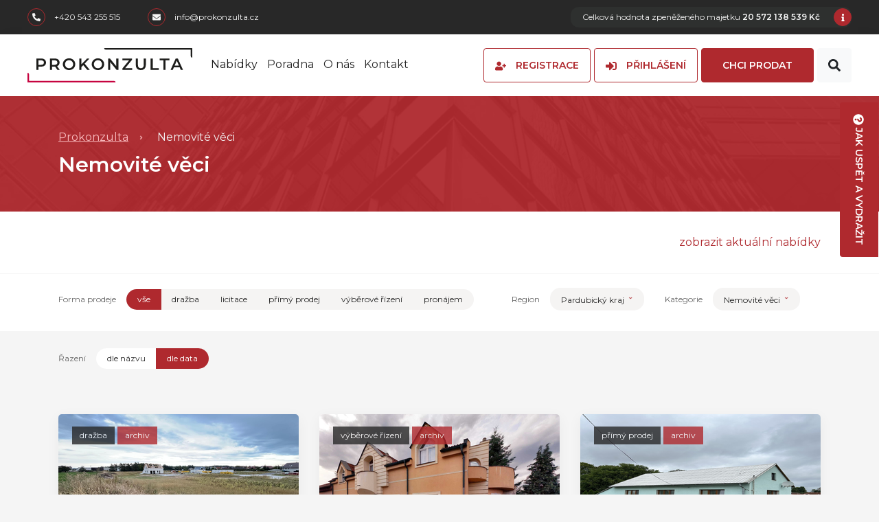

--- FILE ---
content_type: text/html; charset=utf-8
request_url: https://www.prokonzulta.cz/archiv?category=1921b5dd-a67e-40f8-9e32-b90e7cf40bda&region=e8b9e7e9-dd9e-49d6-a8df-cdfef9b53d19&orderBy=date
body_size: 22104
content:
<!DOCTYPE html>
<html class="no-js" lang="cs">
<head>
    <meta charset="utf-8">
<title>Naše nabídka</title>
<meta name="description" content="Společnost PROKONZULTA, a.s. se od začátku své činnosti zaměřuje na přípravu a realizaci veřejných dražeb různého rozsahu. Soustředíme se především na zákazníky z řad správců konkurzních podstat, likvidátorů, samosprávných územních celků a obcí.">
<meta name="keywords" content="dražby nemovitostí, dražby nemovitostí, pohledávky, portál dražeb, dražby movitých věcí, dražby automobilů">
<meta property="og:title" content="Naše nabídka">
<meta property="og:image" content="/files/a1ba0acb-67f8-49e7-8360-39fa525adf83">
<meta property="og:site_name" content="Prokonzulta">
<meta name="robots" content="noindex, nofollow">
<meta property="og:url" content="https://www.prokonzulta.cz/nabidky">
<meta property="og:type" content="product.group">
<meta property="og:description" content="Na trhu působíme již od roku 1997 a za tu dobu jsme získali mnoho zkušeností s realizací různých forem zpeněžení.  Díky dosaženým výsledkům máme pověst renomované dražební a realitní společnosti, která zaujímá dominantní postavení na trhu, zejména v objemu realizovaných dražeb. Jsme členem České asociace dražebníků. Jsme vlastníkem portálu www.prokonzulta.cz.">
    <link rel="shortcut icon"
          href="[data-uri] ">
    <meta name="viewport" content="width=device-width, initial-scale=1">
<script>
    document.documentElement.className =
        document.documentElement.className.replace("no-js", "js");
</script>


<script type="application/json" id="translates-login">
    {
        "login.button.register": "Registrace",
            "login.button.login": "Přihlášení",
            "login.form.login": "Přihlásit se",
            "error.somethingWrong": "Něco se pokazilo.",
            "error.invalid_client": "Přihlašovací údaje nejsou správné.",
            "error.contact:changePassword:unknownIdentifier": "Pro zadané údaje neexistuje účet."
    }
</script>



<script defer src="https://cdnjs.cloudflare.com/ajax/libs/vue/2.5.11/vue.min.js"></script>


    <link rel="preload" href="https://fonts.googleapis.com/css2?family=Montserrat:wght@400;500;600;700&display=swap"
          as="style">


    <link rel="stylesheet" href="https://fonts.googleapis.com/css2?family=Montserrat:wght@400;500;600;700&display=swap">

        <link rel="stylesheet" href="/css/app.css?1766345266">


    <link rel="stylesheet" href="https://unpkg.com/vue-multiselect@2.1.0/dist/vue-multiselect.min.css">
        <!-- Google Site Verification -->

    <script async src='https://www.googletagmanager.com/gtag/js?id=G-E3PLWTYXXL'></script><script>window.dataLayer = window.dataLayer || []; function gtag(){dataLayer.push(arguments);} gtag('js', new Date()); gtag('config', 'G-E3PLWTYXXL');</script><script>(function(w,d,s,l,i){w[l]=w[l]||[];w[l].push({'gtm.start':new Date().getTime(),event:'gtm.js'});var f=d.getElementsByTagName(s)[0],j=d.createElement(s),dl=l!='dataLayer'?'&l='+l:'';j.async=true;j.src='https://www.googletagmanager.com/gtm.js?id='+i+dl;f.parentNode.insertBefore(j,f);})(window,document,'script','dataLayer','GTM-NMXJF62');</script>
        <script src="//rum-static.pingdom.net/pa-6544e98deff3250012000312.js" async></script>
    <script id="js-recaptcha" type="application/json">{ "siteKey": "6LdsnmgpAAAAAD-NbH7ej4viBJFHYaZVWm8yWEps"
        }
    </script>
</head>
<body>
<a class="sr-only sr-only-focusable" href="#main">skip to main content</a>


<header class="site__header">
    <div class="contact-bar">
        <div class="row align-items-center justify-content-between">
            <div class="col-12 col-md">
                <ul class="contact-bar-links">
                    <li class="contact-bar-links__item">
                        <a class="contact-link" href="tel:+420543255515">
                            <span class="contact-link__icon"><svg aria-hidden="true" data-prefix="fas"
                                                                  data-icon="phone-alt"
                                                                  xmlns="http://www.w3.org/2000/svg"
                                                                  viewBox="0 0 512 512"
                                                                  class="svg-inline--fa fa-phone-alt fa-w-16 fa-3x"><path
                                            fill="currentColor"
                                            d="M497.39 361.8l-112-48a24 24 0 00-28 6.9l-49.6 60.6A370.66 370.66 0 01130.6 204.11l60.6-49.6a23.94 23.94 0 006.9-28l-48-112A24.16 24.16 0 00122.6.61l-104 24A24 24 0 000 48c0 256.5 207.9 464 464 464a24 24 0 0023.4-18.6l24-104a24.29 24.29 0 00-14.01-27.6z"></path></svg></span>
                            +420 543 255 515
                        </a>
                    </li>

                    <li class="contact-bar-links__item">
                        <a class="contact-link" href="mailto:info@prokonzulta.cz">
                            <span class="contact-link__icon"><svg aria-hidden="true" data-prefix="fas"
                                                                  data-icon="envelope"
                                                                  xmlns="http://www.w3.org/2000/svg"
                                                                  viewBox="0 0 512 512"
                                                                  class="svg-inline--fa fa-envelope fa-w-16 fa-3x"><path
                                            fill="currentColor"
                                            d="M502.3 190.8c3.9-3.1 9.7-.2 9.7 4.7V400c0 26.5-21.5 48-48 48H48c-26.5 0-48-21.5-48-48V195.6c0-5 5.7-7.8 9.7-4.7 22.4 17.4 52.1 39.5 154.1 113.6 21.1 15.4 56.7 47.8 92.2 47.6 35.7.3 72-32.8 92.3-47.6 102-74.1 131.6-96.3 154-113.7zM256 320c23.2.4 56.6-29.2 73.4-41.4 132.7-96.3 142.8-104.7 173.4-128.7 5.8-4.5 9.2-11.5 9.2-18.9v-19c0-26.5-21.5-48-48-48H48C21.5 64 0 85.5 0 112v19c0 7.4 3.4 14.3 9.2 18.9 30.6 23.9 40.7 32.4 173.4 128.7 16.8 12.2 50.2 41.8 73.4 41.4z"></path></svg></span>
                            info@prokonzulta.cz
                        </a>
                    </li>
                </ul>
            </div>

                <div class="col-12 col-md-auto text-sm-right">
        <div class="contact-bar-infobox">
            <p class="contact-bar-infobox__text">
                 Celková hodnota zpeněženého majetku <strong class="price">20 572 138 539 Kč</strong>
            </p>
         <span class="contact-bar-infobox__icon"></span>
        </div>
    </div>

        </div>
    </div>

    <div class="header-wrapper header-wrapper--shadow">
        <div class="header">
            <div class="header__branding">
                <a href="https://www.prokonzulta.cz" class="header-logo">
                    <svg xmlns="http://www.w3.org/2000/svg" viewBox="0 0 592 124.09">
                        <defs>
                            <style>.cls-1{fill :#1d1d1b}</style>
                        </defs>
                        <g id="Vrstva_2" data-name="Vrstva 2">
                            <g id="Vrstva_1-2" data-name="Vrstva 1">
                                <path class="cls-1"
                                      d="M48.68 60.52c3.35 0 5.88-.71 7.61-2.13a7.36 7.36 0 002.6-6.07 7.37 7.37 0 00-2.6-6.08c-1.73-1.42-4.26-2.13-7.61-2.13h-9v16.41zm.32-22.9a22.87 22.87 0 019.35 1.77 13.68 13.68 0 016.11 5.08 14.24 14.24 0 012.12 7.85 14.25 14.25 0 01-2.12 7.81 13.55 13.55 0 01-6.11 5.11A22.87 22.87 0 0149 67h-9.28v11.92h-7.67v-41.3zM107.45 52.32a7.4 7.4 0 00-2.6-6.08q-2.59-2.13-7.61-2.13h-9v16.47h9q5 0 7.61-2.16a7.48 7.48 0 002.6-6.1zm.17 26.6l-8.43-12.09a15.68 15.68 0 01-1.6.06h-9.32v12H80.6V37.62h17a22.92 22.92 0 019.4 1.77 13.6 13.6 0 016.1 5.08 14.17 14.17 0 012.13 7.85 14 14 0 01-2.27 8 13.55 13.55 0 01-6.52 5l9.49 13.57zM149.34 72.79a14.88 14.88 0 007.43-1.86 13.41 13.41 0 005.23-5.19 15.69 15.69 0 000-14.93 13.41 13.41 0 00-5.19-5.19 15.79 15.79 0 00-14.87 0 13.48 13.48 0 00-5.19 5.19 15.69 15.69 0 000 14.93 13.48 13.48 0 005.19 5.19 14.91 14.91 0 007.4 1.86zm0 6.72A23.54 23.54 0 01138 76.77a20.24 20.24 0 01-8-7.61 21.88 21.88 0 010-21.77 20.24 20.24 0 018-7.61 24.94 24.94 0 0122.77 0 20.34 20.34 0 018 7.58 20.84 20.84 0 012.89 10.91 20.85 20.85 0 01-2.89 10.92 20.34 20.34 0 01-8 7.58 23.5 23.5 0 01-11.43 2.74zM200.25 61.64l-6.54 6.72v10.56h-7.67V37.63h7.67v21.18l20.41-21.18h8.61l-17.34 18.46 18.41 22.83h-8.97l-14.58-17.28zM253.18 72.79a14.88 14.88 0 007.43-1.86 13.41 13.41 0 005.19-5.19 15.69 15.69 0 000-14.93 13.41 13.41 0 00-5.19-5.19 15.79 15.79 0 00-14.87 0 13.48 13.48 0 00-5.19 5.19 15.69 15.69 0 000 14.93 13.48 13.48 0 005.19 5.19 14.91 14.91 0 007.44 1.86zm0 6.72a23.54 23.54 0 01-11.39-2.74 20.24 20.24 0 01-8-7.61 21.88 21.88 0 010-21.77 20.24 20.24 0 018-7.61 24.94 24.94 0 0122.77 0 20.34 20.34 0 018 7.58 20.84 20.84 0 012.89 10.91 20.85 20.85 0 01-2.89 10.92 20.34 20.34 0 01-8 7.58 23.5 23.5 0 01-11.38 2.74zM326.57 37.63v41.29h-6.31l-22.77-27.96v27.96h-7.61V37.63h6.31l22.77 27.96V37.63h7.61zM376.07 72.44v6.48h-35.22v-5.13l24.31-29.67h-23.9v-6.49h34.05v5.13L351 72.44h25.07zM407.17 79.51q-8.57 0-13.34-4.8t-4.78-13.78V37.62h7.67v23q0 12.16 10.51 12.16t10.44-12.16v-23h7.55v23.31q0 9-4.75 13.78t-13.3 4.8zM442.27 37.63h7.67v34.81h21.6v6.48h-29.27V37.63zM488.47 44.12h-13.69v-6.49h35.05v6.49h-13.69v34.8h-7.67v-34.8zM544.11 63.35l-7.79-18.06-7.73 18.06zm2.53 6H526l-4.07 9.55H514l18.58-41.3h7.55l18.65 41.3h-8z"></path>
                                <path d="M310.83 118.43H5.67V95.27A5.67 5.67 0 000 89.6v34.49h316.5a5.66 5.66 0 00-5.67-5.66"
                                      fill="#c60440"></path>
                                <path class="cls-1"
                                      d="M281.17 5.67h305.16v23.15a5.67 5.67 0 005.67 5.67V0H275.5a5.67 5.67 0 005.67 5.67"></path>
                            </g>
                        </g>
                    </svg>
                </a>
            </div>

            <div class="header__toggler">
                <button class="hamburger hamburger--collapse" type="button" data-toggle="collapse"
                        data-target=".toggleCollapse">
                    <span class="hamburger-box">
                        <span class="hamburger-inner"></span>
                    </span>
                </button>
            </div>

            <div class="header__navbar">
                <nav class="navbar navbar-expand-lg navbar-light">
                    <div id="navbar" class="collapse navbar-collapse toggleCollapse">
                        <ul class="navbar-nav">
                            <li class="nav-item">
                                <a href="/nabidky" class="nav-link collapsed  active"
                                   data-toggle="showSubmenu">Nabídky</a>
                            </li>
                            <li class="nav-item">
                                <a href="/poradna" class="nav-link">Poradna</a>
                            </li>
                            <li class="nav-item">
                                <a href="/o-nas" class="nav-link">O nás</a>
                            </li>
                            <li class="nav-item">
                                <a href="/kontakt" class="nav-link">Kontakt</a>
                            </li>
                        </ul>
                    </div>
                </nav>
            </div>


            <div class="header__menu">
                <div class="header-account-menu collapse toggleCollapse">
<style>
    .v--modal-box, .v--modal {
        overflow-y: auto !important;
        margin: 0 auto;
        position: fixed !important;
        top: 50% !important;
        left: 50% !important;
        transform: translate(-50%, -50%);
    }
</style>

<div id="login">
    <div class="d-flex">
        <div v-if="!token" v-cloak class="header-account-menu__item">
            <a href="/register" class="btn btn-outline-primary px-3"
               :title="$t('login.button.register')">
                <span class="icon icon--registration mr-xl-10">
                    <svg aria-hidden="true" data-prefix="fas" data-icon="user-plus"
                         xmlns="http://www.w3.org/2000/svg" viewBox="0 0 640 512"
                         class="svg-inline--fa fa-user-plus fa-w-20 fa-3x"><path fill="currentColor"
                                                                                 d="M624 208h-64v-64c0-8.8-7.2-16-16-16h-32c-8.8 0-16 7.2-16 16v64h-64c-8.8 0-16 7.2-16 16v32c0 8.8 7.2 16 16 16h64v64c0 8.8 7.2 16 16 16h32c8.8 0 16-7.2 16-16v-64h64c8.8 0 16-7.2 16-16v-32c0-8.8-7.2-16-16-16zm-400 48c70.7 0 128-57.3 128-128S294.7 0 224 0 96 57.3 96 128s57.3 128 128 128zm89.6 32h-16.7c-22.2 10.2-46.9 16-72.9 16s-50.6-5.8-72.9-16h-16.7C60.2 288 0 348.2 0 422.4V464c0 26.5 21.5 48 48 48h352c26.5 0 48-21.5 48-48v-41.6c0-74.2-60.2-134.4-134.4-134.4z"></path></svg>
                </span>
                <span class="d-none d-xl-inline">Registrace</span>
            </a>
        </div>
        <div v-if="token" v-cloak class="dropdown dropdown--account">
            <button class="btn btn-link dropdown-toggle py-0 px-20 px-xl-0" type="button"
                    id="dropdownMenuButton" data-toggle="dropdown" aria-haspopup="true"
                    aria-expanded="false">
                <span class="contact-placeholder contact-placeholder--small mr-2">
                    <span class="contact-placeholder__icon">
                        <svg aria-hidden="true" data-prefix="fas" data-icon="user"
                             xmlns="http://www.w3.org/2000/svg" viewBox="0 0 448 512"
                             class="svg-inline--fa fa-user fa-w-14 fa-3x"><path fill="currentColor"
                                                                                d="M224 256c70.7 0 128-57.3 128-128S294.7 0 224 0 96 57.3 96 128s57.3 128 128 128zm89.6 32h-16.7c-22.2 10.2-46.9 16-72.9 16s-50.6-5.8-72.9-16h-16.7C60.2 288 0 348.2 0 422.4V464c0 26.5 21.5 48 48 48h352c26.5 0 48-21.5 48-48v-41.6c0-74.2-60.2-134.4-134.4-134.4z"></path></svg>
                    </span>
                </span>
                <span class="d-none d-xl-inline-block">{{ accountFullName }}</span>
            </button>
            <div class="dropdown-menu" aria-labelledby="dropdownMenuButton"
                 x-placement="bottom-start"
                 style="position: absolute; will-change: transform; top: 0px; left: 0px; transform: translate3d(0px, 53px, 0px);">
                <a class="dropdown-item" href="#"
                   @click.prevent.stop="navigateToClientZone()">Vstup do klientské zóny</a>
                <a class="dropdown-item" href="#"
                   @click.prevent.stop="logout()">Odhlásit se</a>
            </div>
        </div>
        <div v-if="!token" v-cloak class="header-account-menu__item">
            <div class="dropdown dropdown--login">
                <button class="btn btn-outline-primary px-3" data-toggle="dropdown"
                        :title="$t('login.button.login')">
                    <span class="icon icon--login mr-xl-10">
                        <svg aria-hidden="true" data-prefix="fas" data-icon="sign-in-alt"
                             xmlns="http://www.w3.org/2000/svg" viewBox="0 0 512 512"
                             class="svg-inline--fa fa-sign-in-alt fa-w-16 fa-3x"><path
                                    fill="currentColor"
                                    d="M416 448h-84c-6.6 0-12-5.4-12-12v-40c0-6.6 5.4-12 12-12h84c17.7 0 32-14.3 32-32V160c0-17.7-14.3-32-32-32h-84c-6.6 0-12-5.4-12-12V76c0-6.6 5.4-12 12-12h84c53 0 96 43 96 96v192c0 53-43 96-96 96zm-47-201L201 79c-15-15-41-4.5-41 17v96H24c-13.3 0-24 10.7-24 24v96c0 13.3 10.7 24 24 24h136v96c0 21.5 26 32 41 17l168-168c9.3-9.4 9.3-24.6 0-34z"></path></svg>
                    </span>
                    <span class="d-none d-xl-inline">Přihlášení</span>
                </button>

                <div class="dropdown-menu" aria-labelledby="dropdownMenuButton">
                    <div class="alert alert-warning">
                        <svg xmlns="http://www.w3.org/2000/svg" viewBox="0 0 24 24" style="width:22px;fill:#ce841c">
                            <path d="M12 16a1 1 0 101 1 1 1 0 00-1-1zm10.67 1.47l-8.05-14a3 3 0 00-5.24 0l-8 14A3 3 0 003.94 22h16.12a3 3 0 002.61-4.53zm-1.73 2a1 1 0 01-.88.51H3.94a1 1 0 01-.88-.51 1 1 0 010-1l8-14a1 1 0 011.78 0l8.05 14a1 1 0 01.05 1.02zM12 8a1 1 0 00-1 1v4a1 1 0 002 0V9a1 1 0 00-1-1z"></path>
                        </svg> <p>Jste-li registrovan&iacute; před datem 24.11.2020, proklikněte pros&iacute;m volbu Obnovit heslo.</p>
                    </div>
                    <form @submit.prevent="login">
                        <div class="form-group">
                            <label>Login</label>
                            <input required v-model="identificator" class="form-control" type="text"
                                   name="hform1"/>
                        </div>
                        <div class="form-group">
                            <label>Heslo</label>
                            <input required v-model="password" class="form-control" type="password"
                                   name="hform2"/>
                        </div>

                        <div class="row">
                            <div class="col">
                                <a class="btn btn-link text-text-dark px-0 font-weight-bolder"
                                   href="#" v-on:click="openResetPasswordDialog()">
                                    <span class="icon mr-10">
                                        <svg aria-hidden="true" data-prefix="fas" data-icon="unlock"
                                             xmlns="http://www.w3.org/2000/svg"
                                             viewBox="0 0 448 512"
                                             class="svg-inline--fa fa-unlock fa-w-14 fa-3x"><path
                                                    fill="currentColor"
                                                    d="M400 256H152V152.9c0-39.6 31.7-72.5 71.3-72.9 40-.4 72.7 32.1 72.7 72v16c0 13.3 10.7 24 24 24h32c13.3 0 24-10.7 24-24v-16C376 68 307.5-.3 223.5 0 139.5.3 72 69.5 72 153.5V256H48c-26.5 0-48 21.5-48 48v160c0 26.5 21.5 48 48 48h352c26.5 0 48-21.5 48-48V304c0-26.5-21.5-48-48-48z"></path></svg>
                                    </span>
                                    Obnovit heslo
                                </a>
                            </div>
                            <div class="col">
                                <input class="btn btn-primary" type="submit" :value="$t('login.form.login')"/>
                            </div>
                        </div>
                    </form>
                </div>
            </div>
        </div>
    </div>
    <modals-container class="overlayed"></modals-container>

    <modal name="reset-password-dialog" style="z-index: 1002;" :width="'400'" :height="'auto'" v-cloak>
        <div class="modal-content">
            <div class="modal-header">
                <button type="button" class="close" data-dismiss="modal" v-on:click="closeResetPasswordDialog()" aria-label="Close">
                    <span aria-hidden="true">×</span>
                </button>
            </div>

            <div class="modal-body px-10 px-md-40 pb-10 pb-md-40">
                <h2 class="h1 text-center mb-25">Obnova hesla</h2>
                <div class="alert alert-warning">
                    <svg xmlns="http://www.w3.org/2000/svg" viewBox="0 0 24 24" style="width:22px;fill:#ce841c">
                        <path d="M12 16a1 1 0 101 1 1 1 0 00-1-1zm10.67 1.47l-8.05-14a3 3 0 00-5.24 0l-8 14A3 3 0 003.94 22h16.12a3 3 0 002.61-4.53zm-1.73 2a1 1 0 01-.88.51H3.94a1 1 0 01-.88-.51 1 1 0 010-1l8-14a1 1 0 011.78 0l8.05 14a1 1 0 01.05 1.02zM12 8a1 1 0 00-1 1v4a1 1 0 002 0V9a1 1 0 00-1-1z"></path>
                    </svg> <p>Jste-li registrovan&iacute; před datem 24.11.2020, proklikněte pros&iacute;m volbu Obnovit heslo.</p>
                </div>

                <div v-if="resetPasswordSuccess" class="alert alert-success">{{ resetPasswordSuccess }}</div>

                <form v-if="!resetPasswordSuccess" @submit.prevent="resetPassword">
                    <div class="form-group mb-20">
                        <label class="form-label" for="edit-account-1">Zadejte rodné číslo nebo IČO</label>
                        <input class="form-control" type="text" id="edit-account-1" required v-model="resetPasswordForm.clientId">
                    </div>

                    <div class="text-center">
                        <button type="submit" class="btn btn-primary">Potvrdit</button>
                    </div>
                </form>
            </div>
        </div>
    </modal>
    
<change-password-modal inline-template :translates='{
    "passwordMinLength": "Minimální délka hesla je 12 znaků",
    "passwordUpperCase": "Heslo musí obsahovat velké písmeno",
    "passwordLowerCase": "Heslo musí obsahovat malé písmeno",
    "passwordContainNumber": "Heslo musí obsahovat číslici",
    "passwordSpecialCharacter": "Heslo musí obsahovat speciální znak",
    "passwordControlNotMatch": "Zadaná hesla se neshodují"
}' :identifier="identificator" :old-password="password">
<modal v-cloak name="change-password-dialog" style="z-index: 1002;" :height="'auto'" @before-open="beforeOpen()">
    <div class="modal-content">
        <div class="modal-header">
            <button type="button" class="close" data-dismiss="modal" @click="close()" aria-label="Close">
                <span aria-hidden="true">×</span>
            </button>
        </div>

        <div class="modal-body px-10 px-md-65 pb-10 pb-md-60">
            <h2 class="h1 text-center mb-25">Vyžadována změna hesla</h2>

            <form @submit.prevent="changePassword">
                <div class="form-group mb-0">
                    <label class="form-label mb-0" for="change-password-2">Nové heslo <span class="text-primary">*</span></label>
                    <input class="form-control" type="password" v-model="newPassword" id="change-password-2" @input="validateNewPassword" required="">
                    <div class="m-2">
                        <p class="mt-0 mb-0 text-danger" v-for="i in msg.newPassword" :key="i"><small v-text="i"></small></p>
                    </div>
                </div>

                <div class="form-group mb-30">
                    <label class="form-label mb-0" for="change-password-3">Zadejte nové heslo znovu <span class="text-primary">*</span></label>
                    <input class="form-control" type="password"  v-model="newPassword2" id="change-password-3" @input="validateNewPassword2" required="">
                    <div class="m-2">
                        <p class="mt-0 mb-0 text-danger" v-for="i in msg.newPassword2" :key="i"><small v-text="i"></small></p>
                    </div>
                </div>

                <div class="form-group mb-30">
                    <div class="alert alert-info">
                        <p><strong>Požadavky na sílu hesla</strong></p>
                        <p class="mt-0 mb-0">Minimální délka 12 znaků</p>
                        <p class="mt-0 mb-0">Velké písmeno</p>
                        <p class="mt-0 mb-0">Malé písmeno</p>
                        <p class="mt-0 mb-0">Číslice</p>
                        <p class="mt-0 mb-0">Speciální znak</p>
                    </div>
                </div>

                <div class="text-center">
                    <button type="submit" :disabled="newPassword.length === 0 || newPassword2.length === 0 || msg.newPassword.length > 0 || msg.newPassword2.length > 0" class="btn btn-primary">Potvrdit změnu hesla</button>
                </div>
            </form>
        </div>
    </div>
</modal></change-password-modal></div>
<change-password-modal inline-template :translates='{
    "passwordMinLength": "Minimální délka hesla je 12 znaků",
    "passwordUpperCase": "Heslo musí obsahovat velké písmeno",
    "passwordLowerCase": "Heslo musí obsahovat malé písmeno",
    "passwordContainNumber": "Heslo musí obsahovat číslici",
    "passwordSpecialCharacter": "Heslo musí obsahovat speciální znak",
    "passwordControlNotMatch": "Zadaná hesla se neshodují"
}' :identifier="identificator" :old-password="password">
<modal v-cloak name="change-password-dialog" style="z-index: 1002;" :height="'auto'" @before-open="beforeOpen()">
    <div class="modal-content">
        <div class="modal-header">
            <button type="button" class="close" data-dismiss="modal" @click="close()" aria-label="Close">
                <span aria-hidden="true">×</span>
            </button>
        </div>

        <div class="modal-body px-10 px-md-65 pb-10 pb-md-60">
            <h2 class="h1 text-center mb-25">Vyžadována změna hesla</h2>

            <form @submit.prevent="changePassword">
                <div class="form-group mb-0">
                    <label class="form-label mb-0" for="change-password-2">Nové heslo <span class="text-primary">*</span></label>
                    <input class="form-control" type="password" v-model="newPassword" id="change-password-2" @input="validateNewPassword" required="">
                    <div class="m-2">
                        <p class="mt-0 mb-0 text-danger" v-for="i in msg.newPassword" :key="i"><small v-text="i"></small></p>
                    </div>
                </div>

                <div class="form-group mb-30">
                    <label class="form-label mb-0" for="change-password-3">Zadejte nové heslo znovu <span class="text-primary">*</span></label>
                    <input class="form-control" type="password"  v-model="newPassword2" id="change-password-3" @input="validateNewPassword2" required="">
                    <div class="m-2">
                        <p class="mt-0 mb-0 text-danger" v-for="i in msg.newPassword2" :key="i"><small v-text="i"></small></p>
                    </div>
                </div>

                <div class="form-group mb-30">
                    <div class="alert alert-info">
                        <p><strong>Požadavky na sílu hesla</strong></p>
                        <p class="mt-0 mb-0">Minimální délka 12 znaků</p>
                        <p class="mt-0 mb-0">Velké písmeno</p>
                        <p class="mt-0 mb-0">Malé písmeno</p>
                        <p class="mt-0 mb-0">Číslice</p>
                        <p class="mt-0 mb-0">Speciální znak</p>
                    </div>
                </div>

                <div class="text-center">
                    <button type="submit" :disabled="newPassword.length === 0 || newPassword2.length === 0 || msg.newPassword.length > 0 || msg.newPassword2.length > 0" class="btn btn-primary">Potvrdit změnu hesla</button>
                </div>
            </form>
        </div>
    </div>
</modal></change-password-modal>                    <div class="header-account-menu__item">
                        <a class="btn btn-primary" href="#" data-toggle="modal" data-target="#js-contact-modal"
                           data-form-subject="sale">chci prodat</a>
                    </div>
                </div>
            </div>

            <div class="header__search">
                <div class="header-search" id="headerSearch">
                    <div class="header-search__form">
                        <form action="/nabidky" method="GET" class="d-flex">
                            <input class="form-control bg-gray-light border-gray-light js-whisper" type="search"
                                   name="q" style="flex: 1; border-radius: 0;"/>
                            <button class="btn btn-light btn-onlyicon js-toggler" style="border-radius: 0;">
                                <svg aria-hidden="true" data-prefix="fas" data-icon="search"
                                     xmlns="http://www.w3.org/2000/svg" viewBox="0 0 512 512"
                                     class="svg-inline--fa fa-search fa-w-16 fa-3x">
                                    <path fill="currentColor"
                                          d="M505 442.7L405.3 343c-4.5-4.5-10.6-7-17-7H372c27.6-35.3 44-79.7 44-128C416 93.1 322.9 0 208 0S0 93.1 0 208s93.1 208 208 208c48.3 0 92.7-16.4 128-44v16.3c0 6.4 2.5 12.5 7 17l99.7 99.7c9.4 9.4 24.6 9.4 33.9 0l28.3-28.3c9.4-9.4 9.4-24.6.1-34zM208 336c-70.7 0-128-57.2-128-128 0-70.7 57.2-128 128-128 70.7 0 128 57.2 128 128 0 70.7-57.2 128-128 128z"></path>
                                </svg>
                            </button>
                        </form>

                    </div>

                    <div class="header-search__toggler">
                        <button class="btn btn-light btn-onlyicon js-toggler">
                            <i class="close">×</i>
                            <svg aria-hidden="true" data-prefix="fas" data-icon="search"
                                 xmlns="http://www.w3.org/2000/svg" viewBox="0 0 512 512"
                                 class="svg-inline--fa fa-search fa-w-16 fa-3x">
                                <path fill="currentColor"
                                      d="M505 442.7L405.3 343c-4.5-4.5-10.6-7-17-7H372c27.6-35.3 44-79.7 44-128C416 93.1 322.9 0 208 0S0 93.1 0 208s93.1 208 208 208c48.3 0 92.7-16.4 128-44v16.3c0 6.4 2.5 12.5 7 17l99.7 99.7c9.4 9.4 24.6 9.4 33.9 0l28.3-28.3c9.4-9.4 9.4-24.6.1-34zM208 336c-70.7 0-128-57.2-128-128 0-70.7 57.2-128 128-128 70.7 0 128 57.2 128 128 0 70.7-57.2 128-128 128z"></path>
                            </svg>
                        </button>
                    </div>
                </div>
            </div>
        </div>
    </div>
</header>


<main id="main" role="main" class="site__content">
<main id="main" role="main" class="site__content">

    <section class="masterhead">
        <div class="container">
            <ol class="breadcrumb">
                <li class="breadcrumb-item"><a href="#">Prokonzulta</a></li>
                <li class="breadcrumb-item active" aria-current="page">
                        Nemovité věci
                </li>
            </ol>

            <h1 class="text-white">
                            Nemovité věci
            </h1>
        </div>
    </section>

    <div class="bg-white">
            <div class="container py-30">
                <p class="mb-0">
                            
                </p>
                <div class="text-right">
                    <a href="/nabidky">zobrazit aktuální nabídky</a>
                </div>
            </div>

            <hr class="bg-text-light">

        <div class="offerfilter container py-20">
    <div class="row justify-content-end align-items-center">
        <div class="col-12 col-md-7 col-lg-auto mr-auto mb-10">
            <div class="row row--offerfilter align-items-center">
                <div class="col-12 col-lg-auto">
                    <span class="d-block d-lg-inline-block">Forma prodeje</span>
                </div>
                <div class="col-12 col-lg-auto">
                    <div class="btn-group btn-group-offerfilter">
                        <a href="https://www.prokonzulta.cz/archiv?category=1921b5dd-a67e-40f8-9e32-b90e7cf40bda&amp;region=e8b9e7e9-dd9e-49d6-a8df-cdfef9b53d19&amp;orderBy=date" class="btn btn-offerfilter active">
                            vše
                        </a>
                        <a href="https://www.prokonzulta.cz/archiv?category=1921b5dd-a67e-40f8-9e32-b90e7cf40bda&amp;type=onlineAuction&amp;region=e8b9e7e9-dd9e-49d6-a8df-cdfef9b53d19&amp;orderBy=date" class="btn btn-offerfilter">
                            dražba
                        </a>
                        <a href="https://www.prokonzulta.cz/archiv?category=1921b5dd-a67e-40f8-9e32-b90e7cf40bda&amp;type=auction&amp;region=e8b9e7e9-dd9e-49d6-a8df-cdfef9b53d19&amp;orderBy=date" class="btn btn-offerfilter">
                            licitace
                        </a>
                        <a href="https://www.prokonzulta.cz/archiv?category=1921b5dd-a67e-40f8-9e32-b90e7cf40bda&amp;type=directSale&amp;region=e8b9e7e9-dd9e-49d6-a8df-cdfef9b53d19&amp;orderBy=date" class="btn btn-offerfilter">
                            přímý prodej
                        </a>
                        <a href="https://www.prokonzulta.cz/archiv?category=1921b5dd-a67e-40f8-9e32-b90e7cf40bda&amp;type=tender&amp;region=e8b9e7e9-dd9e-49d6-a8df-cdfef9b53d19&amp;orderBy=date" class="btn btn-offerfilter">
                            výběrové řízení
                        </a>
                        <a href="https://www.prokonzulta.cz/archiv?category=1921b5dd-a67e-40f8-9e32-b90e7cf40bda&amp;type=lease&amp;region=e8b9e7e9-dd9e-49d6-a8df-cdfef9b53d19&amp;orderBy=date" class="btn btn-offerfilter">
                            pronájem
                        </a>
                    </div>
                </div>
            </div>
        </div>

        <div class="col-5 col-md-2 col-lg-auto mb-10">
            <div class="row row--offerfilter align-items-center">
                <div class="col-12 col-lg-auto">
                    <span class="d-block d-lg-inline-block">Region</span>
                </div>
                <div class="col-12 col-lg-auto">
                    <div class="dropdown">
                        <button class="btn btn-offerfilter dropdown-toggle" type="button" id="dropdownMenuButton" data-toggle="dropdown" aria-haspopup="true" aria-expanded="false">
                                    Pardubický kraj
                        </button>
                        <div class="dropdown-menu" aria-labelledby="dropdownMenuButton">
                            <a href="https://www.prokonzulta.cz/archiv?category=1921b5dd-a67e-40f8-9e32-b90e7cf40bda&amp;orderBy=date" class="dropdown-item">vše</a>
                            <a href="https://www.prokonzulta.cz/archiv?category=1921b5dd-a67e-40f8-9e32-b90e7cf40bda&amp;region=4200a594-d30c-46c0-9324-c01e2d634f69&amp;orderBy=date" class="dropdown-item">Brno</a>
                            <a href="https://www.prokonzulta.cz/archiv?category=1921b5dd-a67e-40f8-9e32-b90e7cf40bda&amp;region=b917d9ac-8b83-4c9f-bb43-5d6d351b5bba&amp;orderBy=date" class="dropdown-item">Jihočeský kraj</a>
                            <a href="https://www.prokonzulta.cz/archiv?category=1921b5dd-a67e-40f8-9e32-b90e7cf40bda&amp;region=44a829b6-ace0-4b7d-82d5-473bb837a645&amp;orderBy=date" class="dropdown-item">Jihomoravský kraj</a>
                            <a href="https://www.prokonzulta.cz/archiv?category=1921b5dd-a67e-40f8-9e32-b90e7cf40bda&amp;region=dc5278e4-91fc-40cf-9aec-06a5f82f228c&amp;orderBy=date" class="dropdown-item">Karlovarský kraj</a>
                            <a href="https://www.prokonzulta.cz/archiv?category=1921b5dd-a67e-40f8-9e32-b90e7cf40bda&amp;region=09842df6-abfd-4cef-aa5a-3ba849ed3b49&amp;orderBy=date" class="dropdown-item">Královéhradecký kraj</a>
                            <a href="https://www.prokonzulta.cz/archiv?category=1921b5dd-a67e-40f8-9e32-b90e7cf40bda&amp;region=67ebfc2c-e964-4840-ac3b-0eb064b94d88&amp;orderBy=date" class="dropdown-item">Liberecký kraj</a>
                            <a href="https://www.prokonzulta.cz/archiv?category=1921b5dd-a67e-40f8-9e32-b90e7cf40bda&amp;region=3d23f9ff-1c39-4412-a18a-6098a8345381&amp;orderBy=date" class="dropdown-item">Moravskoslezský kraj</a>
                            <a href="https://www.prokonzulta.cz/archiv?category=1921b5dd-a67e-40f8-9e32-b90e7cf40bda&amp;region=2ba41ddc-97e7-4d59-a33f-07783a3d9641&amp;orderBy=date" class="dropdown-item">Olomoucký kraj</a>
                            <a href="https://www.prokonzulta.cz/archiv?category=1921b5dd-a67e-40f8-9e32-b90e7cf40bda&amp;region=eada9d1e-e978-49e5-b7ba-78bae54c4800&amp;orderBy=date" class="dropdown-item">Ostrava</a>
                            <a href="https://www.prokonzulta.cz/archiv?category=1921b5dd-a67e-40f8-9e32-b90e7cf40bda&amp;region=e8b9e7e9-dd9e-49d6-a8df-cdfef9b53d19&amp;orderBy=date" class="active dropdown-item">Pardubický kraj</a>
                            <a href="https://www.prokonzulta.cz/archiv?category=1921b5dd-a67e-40f8-9e32-b90e7cf40bda&amp;region=16d30b65-4379-437a-80a5-1c95bae003f3&amp;orderBy=date" class="dropdown-item">Plzeňský kraj</a>
                            <a href="https://www.prokonzulta.cz/archiv?category=1921b5dd-a67e-40f8-9e32-b90e7cf40bda&amp;region=1fc39700-809e-462c-b893-4043392f9797&amp;orderBy=date" class="dropdown-item">Praha</a>
                            <a href="https://www.prokonzulta.cz/archiv?category=1921b5dd-a67e-40f8-9e32-b90e7cf40bda&amp;region=560bc2b2-0e73-46f8-8d91-56aea9f85279&amp;orderBy=date" class="dropdown-item">Středočeský kraj</a>
                            <a href="https://www.prokonzulta.cz/archiv?category=1921b5dd-a67e-40f8-9e32-b90e7cf40bda&amp;region=af681411-a96b-480c-9eaa-07b4ec61fef8&amp;orderBy=date" class="dropdown-item">Ústecký kraj</a>
                            <a href="https://www.prokonzulta.cz/archiv?category=1921b5dd-a67e-40f8-9e32-b90e7cf40bda&amp;region=621fa5f3-bab6-4f8a-ba17-b3def31032df&amp;orderBy=date" class="dropdown-item">Vysočina kraj</a>
                            <a href="https://www.prokonzulta.cz/archiv?category=1921b5dd-a67e-40f8-9e32-b90e7cf40bda&amp;region=b507f9a7-926b-4fd4-9d73-991dd1d8c1be&amp;orderBy=date" class="dropdown-item">Zlínský kraj</a>
                        </div>
                    </div>
                </div>
            </div>
        </div>

        <div class="col-4 col-md-2 col-lg-auto mb-10">
            <div class="row row--offerfilter align-items-center">
                <div class="col-12 col-lg-auto">
                    <span>Kategorie</span>
                </div>
                <div class="col-12 col-lg-auto">
                    <div class="dropdown">
                        <button class="btn btn-offerfilter dropdown-toggle" type="button" id="dropdownMenuButton" data-toggle="dropdown" aria-haspopup="true" aria-expanded="false">
                                    Nemovité věci
                        </button>
                        <div class="dropdown-menu" aria-labelledby="dropdownMenuButton">
                            <a href="https://www.prokonzulta.cz/archiv?region=e8b9e7e9-dd9e-49d6-a8df-cdfef9b53d19&amp;orderBy=date" class="dropdown-item">vše</a>
                            <a href="https://www.prokonzulta.cz/archiv?category=1921b5dd-a67e-40f8-9e32-b90e7cf40bda&amp;region=e8b9e7e9-dd9e-49d6-a8df-cdfef9b53d19&amp;orderBy=date" class="active dropdown-item">Nemovité věci</a>
                            <a href="https://www.prokonzulta.cz/archiv?category=6d855ed7-5e23-45a1-a40b-bc98dac247ad&amp;region=e8b9e7e9-dd9e-49d6-a8df-cdfef9b53d19&amp;orderBy=date" class="dropdown-item">- Byty</a>
                            <a href="https://www.prokonzulta.cz/archiv?category=8cc16f03-7643-4357-bd96-2c0d03ae9c32&amp;region=e8b9e7e9-dd9e-49d6-a8df-cdfef9b53d19&amp;orderBy=date" class="dropdown-item">- Domy</a>
                            <a href="https://www.prokonzulta.cz/archiv?category=307e7ac6-7a3f-4364-ab25-37598de1d465&amp;region=e8b9e7e9-dd9e-49d6-a8df-cdfef9b53d19&amp;orderBy=date" class="dropdown-item">- Pozemky</a>
                            <a href="https://www.prokonzulta.cz/archiv?category=7d342738-9964-41c0-a2e3-3d46385d306c&amp;region=e8b9e7e9-dd9e-49d6-a8df-cdfef9b53d19&amp;orderBy=date" class="dropdown-item">- Komerční</a>
                            <a href="https://www.prokonzulta.cz/archiv?category=639ed017-ec67-4e42-bc71-b7cdde383602&amp;region=e8b9e7e9-dd9e-49d6-a8df-cdfef9b53d19&amp;orderBy=date" class="dropdown-item">- Ostatní</a>
                            <a href="https://www.prokonzulta.cz/archiv?category=dc64df1b-4e51-4afd-b893-253d2a1106bd&amp;region=e8b9e7e9-dd9e-49d6-a8df-cdfef9b53d19&amp;orderBy=date" class="dropdown-item">Movité věci</a>
                            <a href="https://www.prokonzulta.cz/archiv?category=4b600563-01a5-4005-b36b-2ced8da87627&amp;region=e8b9e7e9-dd9e-49d6-a8df-cdfef9b53d19&amp;orderBy=date" class="dropdown-item">- Auta, Vozidla</a>
                            <a href="https://www.prokonzulta.cz/archiv?category=e5b14b43-3d04-4106-bf2f-1c1b50369591&amp;region=e8b9e7e9-dd9e-49d6-a8df-cdfef9b53d19&amp;orderBy=date" class="dropdown-item">- Stroje a zařízení</a>
                            <a href="https://www.prokonzulta.cz/archiv?category=395bd745-b7aa-451d-aabe-fd261a836b73&amp;region=e8b9e7e9-dd9e-49d6-a8df-cdfef9b53d19&amp;orderBy=date" class="dropdown-item">- Ostatní</a>
                            <a href="https://www.prokonzulta.cz/archiv?category=7776acbb-662a-4da7-a525-72504d02c667&amp;region=e8b9e7e9-dd9e-49d6-a8df-cdfef9b53d19&amp;orderBy=date" class="dropdown-item">Podniky, závody, vlastnické a obchodní  podíly, cenné papíry</a>
                            <a href="https://www.prokonzulta.cz/archiv?category=9e412b6a-1f9a-4e02-82e9-9bc86a338969&amp;region=e8b9e7e9-dd9e-49d6-a8df-cdfef9b53d19&amp;orderBy=date" class="dropdown-item">Pohledávky</a>
                        </div>
                    </div>
                </div>
            </div>
        </div>

        <div class="col-3 col-md-1 col-lg-auto mb-10">
        </div>
    </div>
</div>


    </div>

        <div class="offerfilter container py-25">
    <div class="row row--offerfilter align-items-center">
        <div class="col-auto">
            <span class="d-block d-lg-inline-block">Řazení</span>
        </div>
        <div class="col-auto">
            <div class="btn-group btn-group-toggle btn-group-offerfilter">
                <a href="https://www.prokonzulta.cz/archiv?category=1921b5dd-a67e-40f8-9e32-b90e7cf40bda&amp;region=e8b9e7e9-dd9e-49d6-a8df-cdfef9b53d19&amp;orderBy=name" class="btn btn-offerfilter btn-offerfilter--light">dle názvu</a>
                <a href="https://www.prokonzulta.cz/archiv?category=1921b5dd-a67e-40f8-9e32-b90e7cf40bda&amp;region=e8b9e7e9-dd9e-49d6-a8df-cdfef9b53d19&amp;orderBy=date" class="btn btn-offerfilter btn-offerfilter--light active">dle data</a>
            </div>
        </div>
    </div>
</div>

        <hr class="mb-40">

        <div class="container">
    <div class="row">
            <div class="col-12 col-md-6 col-lg-4 mb-30" style="display:block !important">
                <a href="https://www.prokonzulta.cz/drazba/stavebni-pozemek-nerad-m25DR000732">
<div class="offer ">
    <div class="offer-image dd">
        <div class="offer-image__labels">
            <span class="badge badge-secondary">
                    dražba
            </span>
            <span class="badge badge-danger">archiv</span>
        </div>

       <img class="offer-image__file js-lazy" data-src="//www.prokonzulta.cz/nerad-dve-stavebni-parcely-vcetne-spoluvlastnickeho-podilu-na-prijezdove-komunikaci-pre00005880-350x210-exact.webp?1754" alt="..." style="opacity:1; aspect-ratio: 350/210; width: 100%;">
    </div>

    <div class="offer-info">
    <h3 class="offer-label">Stavební pozemek Nerad</h3>
    <hr>
    <table class="offer-infotable">
    <tbody>
        <tr>
            <th>
                                    <span class="icon icon--offerinfo text-primary">
                                        <svg aria-hidden="true" data-prefix="fas" data-icon="tag"
                                             xmlns="http://www.w3.org/2000/svg" viewBox="0 0 512 512"
                                             class="svg-inline--fa fa-tag fa-w-16 fa-3x"><path fill="currentColor"
                                                                                               d="M0 252.118V48C0 21.49 21.49 0 48 0h204.118a48 48 0 0133.941 14.059l211.882 211.882c18.745 18.745 18.745 49.137 0 67.882L293.823 497.941c-18.745 18.745-49.137 18.745-67.882 0L14.059 286.059A48 48 0 010 252.118zM112 64c-26.51 0-48 21.49-48 48s21.49 48 48 48 48-21.49 48-48-21.49-48-48-48z"></path></svg>
                                    </span>
                Nejnižší podání:
            </th>
            <td class="price">5 337 000 Kč</td>
        </tr>
            <tr>
                <th>
                    <span class="icon icon--offerinfo text-primary">
                        <svg aria-hidden="true" data-prefix="fas" data-icon="clock"
                            xmlns="http://www.w3.org/2000/svg" viewBox="0 0 512 512"
                            class="svg-inline--fa fa-clock fa-w-16 fa-3x"><path fill="currentColor"
                            d="M256 8C119 8 8 119 8 256s111 248 248 248 248-111 248-248S393 8 256 8zm57.1 350.1L224.9 294c-3.1-2.3-4.9-5.9-4.9-9.7V116c0-6.6 5.4-12 12-12h48c6.6 0 12 5.4 12 12v137.7l63.5 46.2c5.4 3.9 6.5 11.4 2.6 16.8l-28.2 38.8c-3.9 5.3-11.4 6.5-16.8 2.6z"></path>
                        </svg>
                    </span>
                    Termín konání:
                </th>
                <td>27. 11. 2025, 10:00</td>
            </tr>
    </tbody>
    </table>
    </div>
    </div>
    </a>

            </div>
            <div class="col-12 col-md-6 col-lg-4 mb-30" style="display:block !important">
                <a href="https://www.prokonzulta.cz/vyberove-rizeni/rd-pardubice-k-u-rosice-nad-labem-pohledavka-na-vydani-nahrady-m25PP000055">
<div class="offer ">
    <div class="offer-image dd">
        <div class="offer-image__labels">
            <span class="badge badge-secondary">
                    výběrové řízení
            </span>
            <span class="badge badge-danger">archiv</span>
        </div>

       <img class="offer-image__file js-lazy" data-src="//www.prokonzulta.cz/rd-pardubice-k-u-rosice-nad-labem-pohledavka-na-vydani-nahrady-pre00005341-350x210-exact.webp?5229" alt="..." style="opacity:1; aspect-ratio: 350/210; width: 100%;">
    </div>

    <div class="offer-info">
    <h3 class="offer-label">RD Pardubice, k.ú. Rosice nad Labem + pohledávka na vydání náhrady</h3>
    <hr>
    <table class="offer-infotable">
    <tbody>
            <tr>
                <th>
                    <span class="icon icon--offerinfo text-primary">
                        <svg aria-hidden="true" data-prefix="fas" data-icon="clock"
                            xmlns="http://www.w3.org/2000/svg" viewBox="0 0 512 512"
                            class="svg-inline--fa fa-clock fa-w-16 fa-3x"><path fill="currentColor"
                            d="M256 8C119 8 8 119 8 256s111 248 248 248 248-111 248-248S393 8 256 8zm57.1 350.1L224.9 294c-3.1-2.3-4.9-5.9-4.9-9.7V116c0-6.6 5.4-12 12-12h48c6.6 0 12 5.4 12 12v137.7l63.5 46.2c5.4 3.9 6.5 11.4 2.6 16.8l-28.2 38.8c-3.9 5.3-11.4 6.5-16.8 2.6z"></path>
                        </svg>
                    </span>
                    Uzavření nabídek:
                </th>
                <td>17. 9. 2025, 11:00</td>
            </tr>
    </tbody>
    </table>
    </div>
    </div>
    </a>

            </div>
            <div class="col-12 col-md-6 col-lg-4 mb-30" style="display:block !important">
                <a href="https://www.prokonzulta.cz/primy-prodej/rd-2-1-hradec-nad-svitavou-m24PP000092">
<div class="offer ">
    <div class="offer-image dd">
        <div class="offer-image__labels">
            <span class="badge badge-secondary">
                    přímý prodej
            </span>
            <span class="badge badge-danger">archiv</span>
        </div>

       <img class="offer-image__file js-lazy" data-src="//www.prokonzulta.cz/rodinny-dum-hradec-nad-svitavou-okres-svitavy-pre00004270-350x210-exact.webp?7554" alt="..." style="opacity:1; aspect-ratio: 350/210; width: 100%;">
    </div>

    <div class="offer-info">
    <h3 class="offer-label">RD 2+1 Hradec nad Svitavou</h3>
    <hr>
    <table class="offer-infotable">
    <tbody>
    </tbody>
    </table>
    </div>
    </div>
    </a>

            </div>
            <div class="col-12 col-md-6 col-lg-4 mb-30" style="display:block !important">
                <a href="https://www.prokonzulta.cz/primy-prodej/stavebni-pozemek-1050m2-vc-stavebniho-povoleni-na-stavbu-rd-s-garazi-breziny-u-policky-m24PP000063">
<div class="offer ">
    <div class="offer-image dd">
        <div class="offer-image__labels">
            <span class="badge badge-secondary">
                    přímý prodej
            </span>
            <span class="badge badge-danger">archiv</span>
        </div>

       <img class="offer-image__file js-lazy" data-src="//www.prokonzulta.cz/pozemky-se-schvalenym-projektem-na-rd-k-u-breziny-u-policky-pre00004557-350x210-exact.webp?4172" alt="..." style="opacity:1; aspect-ratio: 350/210; width: 100%;">
    </div>

    <div class="offer-info">
    <h3 class="offer-label">Stavební pozemek 1050m2, vč. stavebního povolení na stavbu RD s garáží, Březiny u Poličky</h3>
    <hr>
    <table class="offer-infotable">
    <tbody>
    </tbody>
    </table>
    </div>
    </div>
    </a>

            </div>
            <div class="col-12 col-md-6 col-lg-4 mb-30" style="display:block !important">
                <a href="https://www.prokonzulta.cz/aukce/id-1-2-bytu-2-1-banin-zapsana-jako-spoluvlastnicky-podil-id-1683-20000-bytoveho-domu-m25DR000337">
<div class="offer ">
    <div class="offer-image dd">
        <div class="offer-image__labels">
            <span class="badge badge-secondary">
                    Anglická licitace
            </span>
            <span class="badge badge-danger">archiv</span>
        </div>

       <img class="offer-image__file js-lazy" data-src="//www.prokonzulta.cz/spoluvlastnicky-podil-bytoveho-domu-banin-okres-svitavy-pre00005608-350x210-exact.webp?3035" alt="..." style="opacity:1; aspect-ratio: 350/210; width: 100%;">
    </div>

    <div class="offer-info">
    <h3 class="offer-label">Id. 1/2 bytu 2+1, Banín, zapsaná jako spoluvlastnický podíl id. 1683/20000 bytového domu </h3>
    <hr>
    <table class="offer-infotable">
    <tbody>
        <tr>
            <th>
                                    <span class="icon icon--offerinfo text-primary">
                                        <svg aria-hidden="true" data-prefix="fas" data-icon="tag"
                                             xmlns="http://www.w3.org/2000/svg" viewBox="0 0 512 512"
                                             class="svg-inline--fa fa-tag fa-w-16 fa-3x"><path fill="currentColor"
                                                                                               d="M0 252.118V48C0 21.49 21.49 0 48 0h204.118a48 48 0 0133.941 14.059l211.882 211.882c18.745 18.745 18.745 49.137 0 67.882L293.823 497.941c-18.745 18.745-49.137 18.745-67.882 0L14.059 286.059A48 48 0 010 252.118zM112 64c-26.51 0-48 21.49-48 48s21.49 48 48 48 48-21.49 48-48-21.49-48-48-48z"></path></svg>
                                    </span>
                Nejnižší podání:
            </th>
            <td class="price">650 000 Kč</td>
        </tr>
            <tr>
                <th>
                    <span class="icon icon--offerinfo text-primary">
                        <svg aria-hidden="true" data-prefix="fas" data-icon="clock"
                            xmlns="http://www.w3.org/2000/svg" viewBox="0 0 512 512"
                            class="svg-inline--fa fa-clock fa-w-16 fa-3x"><path fill="currentColor"
                            d="M256 8C119 8 8 119 8 256s111 248 248 248 248-111 248-248S393 8 256 8zm57.1 350.1L224.9 294c-3.1-2.3-4.9-5.9-4.9-9.7V116c0-6.6 5.4-12 12-12h48c6.6 0 12 5.4 12 12v137.7l63.5 46.2c5.4 3.9 6.5 11.4 2.6 16.8l-28.2 38.8c-3.9 5.3-11.4 6.5-16.8 2.6z"></path>
                        </svg>
                    </span>
                    Termín konání:
                </th>
                <td>21. 5. 2025, 10:00</td>
            </tr>
    </tbody>
    </table>
    </div>
    </div>
    </a>

            </div>
            <div class="col-12 col-md-6 col-lg-4 mb-30" style="display:block !important">
                <a href="https://www.prokonzulta.cz/vyberove-rizeni/rd-pardubice-k-u-rosice-nad-labem-pohledavka-na-vydani-nahrady-m25PP000005">
<div class="offer ">
    <div class="offer-image dd">
        <div class="offer-image__labels">
            <span class="badge badge-secondary">
                    výběrové řízení
            </span>
            <span class="badge badge-danger">archiv</span>
        </div>

       <img class="offer-image__file js-lazy" data-src="//www.prokonzulta.cz/rd-pardubice-k-u-rosice-nad-labem-pohledavka-na-vydani-nahrady-pre00005341-350x210-exact.webp?4002" alt="..." style="opacity:1; aspect-ratio: 350/210; width: 100%;">
    </div>

    <div class="offer-info">
    <h3 class="offer-label">RD Pardubice, k.ú. Rosice nad Labem + pohledávka na vydání náhrady</h3>
    <hr>
    <table class="offer-infotable">
    <tbody>
            <tr>
                <th>
                    <span class="icon icon--offerinfo text-primary">
                        <svg aria-hidden="true" data-prefix="fas" data-icon="clock"
                            xmlns="http://www.w3.org/2000/svg" viewBox="0 0 512 512"
                            class="svg-inline--fa fa-clock fa-w-16 fa-3x"><path fill="currentColor"
                            d="M256 8C119 8 8 119 8 256s111 248 248 248 248-111 248-248S393 8 256 8zm57.1 350.1L224.9 294c-3.1-2.3-4.9-5.9-4.9-9.7V116c0-6.6 5.4-12 12-12h48c6.6 0 12 5.4 12 12v137.7l63.5 46.2c5.4 3.9 6.5 11.4 2.6 16.8l-28.2 38.8c-3.9 5.3-11.4 6.5-16.8 2.6z"></path>
                        </svg>
                    </span>
                    Uzavření nabídek:
                </th>
                <td>25. 3. 2025, 11:00</td>
            </tr>
    </tbody>
    </table>
    </div>
    </div>
    </a>

            </div>
            <div class="col-12 col-md-6 col-lg-4 mb-30" style="display:block !important">
                <a href="https://www.prokonzulta.cz/aukce/podil-id-1-2-na-rd-bohunov-k-u-bohunov-nad-kretinkou-okr-svitavy-m24DR001210">
<div class="offer ">
    <div class="offer-image dd">
        <div class="offer-image__labels">
            <span class="badge badge-secondary">
                    Anglická licitace
            </span>
            <span class="badge badge-danger">archiv</span>
        </div>

       <img class="offer-image__file js-lazy" data-src="//www.prokonzulta.cz/podil-id-1-2-na-rd-bohunov-k-u-bohunov-nad-kretinkou-okr-svitavy-pre00005096-350x210-exact.webp?7467" alt="..." style="opacity:1; aspect-ratio: 350/210; width: 100%;">
    </div>

    <div class="offer-info">
    <h3 class="offer-label">Podíl id. 1/2 na RD, Bohuňov, k.ú. Bohuňov nad Křetínkou, okr. Svitavy</h3>
    <hr>
    <table class="offer-infotable">
    <tbody>
        <tr>
            <th>
                                    <span class="icon icon--offerinfo text-primary">
                                        <svg aria-hidden="true" data-prefix="fas" data-icon="tag"
                                             xmlns="http://www.w3.org/2000/svg" viewBox="0 0 512 512"
                                             class="svg-inline--fa fa-tag fa-w-16 fa-3x"><path fill="currentColor"
                                                                                               d="M0 252.118V48C0 21.49 21.49 0 48 0h204.118a48 48 0 0133.941 14.059l211.882 211.882c18.745 18.745 18.745 49.137 0 67.882L293.823 497.941c-18.745 18.745-49.137 18.745-67.882 0L14.059 286.059A48 48 0 010 252.118zM112 64c-26.51 0-48 21.49-48 48s21.49 48 48 48 48-21.49 48-48-21.49-48-48-48z"></path></svg>
                                    </span>
                Nejnižší podání:
            </th>
            <td class="price">200 000 Kč</td>
        </tr>
            <tr>
                <th>
                    <span class="icon icon--offerinfo text-primary">
                        <svg aria-hidden="true" data-prefix="fas" data-icon="clock"
                            xmlns="http://www.w3.org/2000/svg" viewBox="0 0 512 512"
                            class="svg-inline--fa fa-clock fa-w-16 fa-3x"><path fill="currentColor"
                            d="M256 8C119 8 8 119 8 256s111 248 248 248 248-111 248-248S393 8 256 8zm57.1 350.1L224.9 294c-3.1-2.3-4.9-5.9-4.9-9.7V116c0-6.6 5.4-12 12-12h48c6.6 0 12 5.4 12 12v137.7l63.5 46.2c5.4 3.9 6.5 11.4 2.6 16.8l-28.2 38.8c-3.9 5.3-11.4 6.5-16.8 2.6z"></path>
                        </svg>
                    </span>
                    Termín konání:
                </th>
                <td>26. 11. 2024, 10:00</td>
            </tr>
    </tbody>
    </table>
    </div>
    </div>
    </a>

            </div>
            <div class="col-12 col-md-6 col-lg-4 mb-30" style="display:block !important">
                <a href="https://www.prokonzulta.cz/drazba/golfove-hriste-pozemky-v-k-u-svratouch-okres-chrudim-m24DR001215">
<div class="offer ">
    <div class="offer-image dd">
        <div class="offer-image__labels">
            <span class="badge badge-secondary">
                    dražba
            </span>
            <span class="badge badge-danger">archiv</span>
        </div>

       <img class="offer-image__file js-lazy" data-src="//www.prokonzulta.cz/golfove-hriste-pozemky-v-k-u-svratouch-okres-chrudim-pre00003776-350x210-exact.webp?7638" alt="..." style="opacity:1; aspect-ratio: 350/210; width: 100%;">
    </div>

    <div class="offer-info">
    <h3 class="offer-label">Golfové hřiště - pozemky v k.ú. Svratouch, okres Chrudim </h3>
    <hr>
    <table class="offer-infotable">
    <tbody>
        <tr>
            <th>
                                    <span class="icon icon--offerinfo text-primary">
                                        <svg aria-hidden="true" data-prefix="fas" data-icon="tag"
                                             xmlns="http://www.w3.org/2000/svg" viewBox="0 0 512 512"
                                             class="svg-inline--fa fa-tag fa-w-16 fa-3x"><path fill="currentColor"
                                                                                               d="M0 252.118V48C0 21.49 21.49 0 48 0h204.118a48 48 0 0133.941 14.059l211.882 211.882c18.745 18.745 18.745 49.137 0 67.882L293.823 497.941c-18.745 18.745-49.137 18.745-67.882 0L14.059 286.059A48 48 0 010 252.118zM112 64c-26.51 0-48 21.49-48 48s21.49 48 48 48 48-21.49 48-48-21.49-48-48-48z"></path></svg>
                                    </span>
                Nejnižší podání:
            </th>
            <td class="price">4 500 000 Kč</td>
        </tr>
            <tr>
                <th>
                    <span class="icon icon--offerinfo text-primary">
                        <svg aria-hidden="true" data-prefix="fas" data-icon="clock"
                            xmlns="http://www.w3.org/2000/svg" viewBox="0 0 512 512"
                            class="svg-inline--fa fa-clock fa-w-16 fa-3x"><path fill="currentColor"
                            d="M256 8C119 8 8 119 8 256s111 248 248 248 248-111 248-248S393 8 256 8zm57.1 350.1L224.9 294c-3.1-2.3-4.9-5.9-4.9-9.7V116c0-6.6 5.4-12 12-12h48c6.6 0 12 5.4 12 12v137.7l63.5 46.2c5.4 3.9 6.5 11.4 2.6 16.8l-28.2 38.8c-3.9 5.3-11.4 6.5-16.8 2.6z"></path>
                        </svg>
                    </span>
                    Termín konání:
                </th>
                <td>14. 11. 2024, 10:15</td>
            </tr>
    </tbody>
    </table>
    </div>
    </div>
    </a>

            </div>
            <div class="col-12 col-md-6 col-lg-4 mb-30" style="display:block !important">
                <a href="https://www.prokonzulta.cz/aukce/stavebni-pozemky-usti-nad-orlici-a-hylvaty-m24DR001068">
<div class="offer ">
    <div class="offer-image dd">
        <div class="offer-image__labels">
            <span class="badge badge-secondary">
                    Anglická licitace
            </span>
            <span class="badge badge-danger">archiv</span>
        </div>

       <img class="offer-image__file js-lazy" data-src="//www.prokonzulta.cz/stavebni-pozemky-usti-nad-orlici-a-hylvaty-okres-usti-nad-orlici-pre00004981-350x210-exact.webp?5294" alt="..." style="opacity:1; aspect-ratio: 350/210; width: 100%;">
    </div>

    <div class="offer-info">
    <h3 class="offer-label">Stavební pozemky Ústí nad Orlicí a Hylváty</h3>
    <hr>
    <table class="offer-infotable">
    <tbody>
        <tr>
            <th>
                                    <span class="icon icon--offerinfo text-primary">
                                        <svg aria-hidden="true" data-prefix="fas" data-icon="tag"
                                             xmlns="http://www.w3.org/2000/svg" viewBox="0 0 512 512"
                                             class="svg-inline--fa fa-tag fa-w-16 fa-3x"><path fill="currentColor"
                                                                                               d="M0 252.118V48C0 21.49 21.49 0 48 0h204.118a48 48 0 0133.941 14.059l211.882 211.882c18.745 18.745 18.745 49.137 0 67.882L293.823 497.941c-18.745 18.745-49.137 18.745-67.882 0L14.059 286.059A48 48 0 010 252.118zM112 64c-26.51 0-48 21.49-48 48s21.49 48 48 48 48-21.49 48-48-21.49-48-48-48z"></path></svg>
                                    </span>
                Nejnižší podání:
            </th>
            <td class="price">15 500 000 Kč</td>
        </tr>
            <tr>
                <th>
                    <span class="icon icon--offerinfo text-primary">
                        <svg aria-hidden="true" data-prefix="fas" data-icon="clock"
                            xmlns="http://www.w3.org/2000/svg" viewBox="0 0 512 512"
                            class="svg-inline--fa fa-clock fa-w-16 fa-3x"><path fill="currentColor"
                            d="M256 8C119 8 8 119 8 256s111 248 248 248 248-111 248-248S393 8 256 8zm57.1 350.1L224.9 294c-3.1-2.3-4.9-5.9-4.9-9.7V116c0-6.6 5.4-12 12-12h48c6.6 0 12 5.4 12 12v137.7l63.5 46.2c5.4 3.9 6.5 11.4 2.6 16.8l-28.2 38.8c-3.9 5.3-11.4 6.5-16.8 2.6z"></path>
                        </svg>
                    </span>
                    Termín konání:
                </th>
                <td>31. 10. 2024, 10:00</td>
            </tr>
    </tbody>
    </table>
    </div>
    </div>
    </a>

            </div>
            <div class="col-12 col-md-6 col-lg-4 mb-30" style="display:block !important">
                <a href="https://www.prokonzulta.cz/aukce/areal-v-k-u-linhartice-okres-svitavy-m24DR000852">
<div class="offer ">
    <div class="offer-image dd">
        <div class="offer-image__labels">
            <span class="badge badge-secondary">
                    Anglická licitace
            </span>
            <span class="badge badge-danger">archiv</span>
        </div>

       <img class="offer-image__file js-lazy" data-src="//www.prokonzulta.cz/areal-25-875-m2-linhartice-okres-svitavy-pre00003794-350x210-exact.webp?8732" alt="..." style="opacity:1; aspect-ratio: 350/210; width: 100%;">
    </div>

    <div class="offer-info">
    <h3 class="offer-label">Areál v k.ú. Linhartice, okres Svitavy</h3>
    <hr>
    <table class="offer-infotable">
    <tbody>
        <tr>
            <th>
                                    <span class="icon icon--offerinfo text-primary">
                                        <svg aria-hidden="true" data-prefix="fas" data-icon="tag"
                                             xmlns="http://www.w3.org/2000/svg" viewBox="0 0 512 512"
                                             class="svg-inline--fa fa-tag fa-w-16 fa-3x"><path fill="currentColor"
                                                                                               d="M0 252.118V48C0 21.49 21.49 0 48 0h204.118a48 48 0 0133.941 14.059l211.882 211.882c18.745 18.745 18.745 49.137 0 67.882L293.823 497.941c-18.745 18.745-49.137 18.745-67.882 0L14.059 286.059A48 48 0 010 252.118zM112 64c-26.51 0-48 21.49-48 48s21.49 48 48 48 48-21.49 48-48-21.49-48-48-48z"></path></svg>
                                    </span>
                Nejnižší podání:
            </th>
            <td class="price">56 920 276 Kč</td>
        </tr>
            <tr>
                <th>
                    <span class="icon icon--offerinfo text-primary">
                        <svg aria-hidden="true" data-prefix="fas" data-icon="clock"
                            xmlns="http://www.w3.org/2000/svg" viewBox="0 0 512 512"
                            class="svg-inline--fa fa-clock fa-w-16 fa-3x"><path fill="currentColor"
                            d="M256 8C119 8 8 119 8 256s111 248 248 248 248-111 248-248S393 8 256 8zm57.1 350.1L224.9 294c-3.1-2.3-4.9-5.9-4.9-9.7V116c0-6.6 5.4-12 12-12h48c6.6 0 12 5.4 12 12v137.7l63.5 46.2c5.4 3.9 6.5 11.4 2.6 16.8l-28.2 38.8c-3.9 5.3-11.4 6.5-16.8 2.6z"></path>
                        </svg>
                    </span>
                    Termín konání:
                </th>
                <td>22. 8. 2024, 10:30</td>
            </tr>
    </tbody>
    </table>
    </div>
    </div>
    </a>

            </div>
            <div class="col-12 col-md-6 col-lg-4 mb-30" style="display:block !important">
                <a href="https://www.prokonzulta.cz/drazba/pozemky-v-k-u-svratouch-okres-chrudim-golfove-hriste-m24DR000086">
<div class="offer ">
    <div class="offer-image dd">
        <div class="offer-image__labels">
            <span class="badge badge-secondary">
                    dražba
            </span>
            <span class="badge badge-danger">archiv</span>
        </div>

       <img class="offer-image__file js-lazy" data-src="//www.prokonzulta.cz/golfove-hriste-pozemky-v-k-u-svratouch-okres-chrudim-pre00003776-350x210-exact.webp?5150" alt="..." style="opacity:1; aspect-ratio: 350/210; width: 100%;">
    </div>

    <div class="offer-info">
    <h3 class="offer-label">Pozemky v k.ú. Svratouch, okres Chrudim - golfové hřiště </h3>
    <hr>
    <table class="offer-infotable">
    <tbody>
        <tr>
            <th>
                                    <span class="icon icon--offerinfo text-primary">
                                        <svg aria-hidden="true" data-prefix="fas" data-icon="tag"
                                             xmlns="http://www.w3.org/2000/svg" viewBox="0 0 512 512"
                                             class="svg-inline--fa fa-tag fa-w-16 fa-3x"><path fill="currentColor"
                                                                                               d="M0 252.118V48C0 21.49 21.49 0 48 0h204.118a48 48 0 0133.941 14.059l211.882 211.882c18.745 18.745 18.745 49.137 0 67.882L293.823 497.941c-18.745 18.745-49.137 18.745-67.882 0L14.059 286.059A48 48 0 010 252.118zM112 64c-26.51 0-48 21.49-48 48s21.49 48 48 48 48-21.49 48-48-21.49-48-48-48z"></path></svg>
                                    </span>
                Nejnižší podání:
            </th>
            <td class="price">7 248 000 Kč</td>
        </tr>
            <tr>
                <th>
                    <span class="icon icon--offerinfo text-primary">
                        <svg aria-hidden="true" data-prefix="fas" data-icon="clock"
                            xmlns="http://www.w3.org/2000/svg" viewBox="0 0 512 512"
                            class="svg-inline--fa fa-clock fa-w-16 fa-3x"><path fill="currentColor"
                            d="M256 8C119 8 8 119 8 256s111 248 248 248 248-111 248-248S393 8 256 8zm57.1 350.1L224.9 294c-3.1-2.3-4.9-5.9-4.9-9.7V116c0-6.6 5.4-12 12-12h48c6.6 0 12 5.4 12 12v137.7l63.5 46.2c5.4 3.9 6.5 11.4 2.6 16.8l-28.2 38.8c-3.9 5.3-11.4 6.5-16.8 2.6z"></path>
                        </svg>
                    </span>
                    Termín konání:
                </th>
                <td>17. 4. 2024, 10:00</td>
            </tr>
    </tbody>
    </table>
    </div>
    </div>
    </a>

            </div>
            <div class="col-12 col-md-6 col-lg-4 mb-30" style="display:block !important">
                <a href="https://www.prokonzulta.cz/aukce/rd-dobrikov-okres-usti-nad-orlici-m24DR000263">
<div class="offer ">
    <div class="offer-image dd">
        <div class="offer-image__labels">
            <span class="badge badge-secondary">
                    Anglická licitace
            </span>
            <span class="badge badge-danger">archiv</span>
        </div>

       <img class="offer-image__file js-lazy" data-src="//www.prokonzulta.cz/rd-dobrikov-okres-usti-nad-orlici-pre00003291-350x210-exact.webp?7462" alt="..." style="opacity:1; aspect-ratio: 350/210; width: 100%;">
    </div>

    <div class="offer-info">
    <h3 class="offer-label">RD Dobříkov, okres Ústí nad Orlicí</h3>
    <hr>
    <table class="offer-infotable">
    <tbody>
        <tr>
            <th>
                                    <span class="icon icon--offerinfo text-primary">
                                        <svg aria-hidden="true" data-prefix="fas" data-icon="tag"
                                             xmlns="http://www.w3.org/2000/svg" viewBox="0 0 512 512"
                                             class="svg-inline--fa fa-tag fa-w-16 fa-3x"><path fill="currentColor"
                                                                                               d="M0 252.118V48C0 21.49 21.49 0 48 0h204.118a48 48 0 0133.941 14.059l211.882 211.882c18.745 18.745 18.745 49.137 0 67.882L293.823 497.941c-18.745 18.745-49.137 18.745-67.882 0L14.059 286.059A48 48 0 010 252.118zM112 64c-26.51 0-48 21.49-48 48s21.49 48 48 48 48-21.49 48-48-21.49-48-48-48z"></path></svg>
                                    </span>
                Nejnižší podání:
            </th>
            <td class="price">4 098 000 Kč</td>
        </tr>
            <tr>
                <th>
                    <span class="icon icon--offerinfo text-primary">
                        <svg aria-hidden="true" data-prefix="fas" data-icon="clock"
                            xmlns="http://www.w3.org/2000/svg" viewBox="0 0 512 512"
                            class="svg-inline--fa fa-clock fa-w-16 fa-3x"><path fill="currentColor"
                            d="M256 8C119 8 8 119 8 256s111 248 248 248 248-111 248-248S393 8 256 8zm57.1 350.1L224.9 294c-3.1-2.3-4.9-5.9-4.9-9.7V116c0-6.6 5.4-12 12-12h48c6.6 0 12 5.4 12 12v137.7l63.5 46.2c5.4 3.9 6.5 11.4 2.6 16.8l-28.2 38.8c-3.9 5.3-11.4 6.5-16.8 2.6z"></path>
                        </svg>
                    </span>
                    Termín konání:
                </th>
                <td>1. 4. 2024, 10:00</td>
            </tr>
    </tbody>
    </table>
    </div>
    </div>
    </a>

            </div>
    </div>
</div>

        <div class="container">
    <div class="row justify-content-between mb-40 text-center">
        <div class="col-12 col-md mb-10 text-md-left">
            <ul class="pagination justify-content-center justify-content-md-start">

                    <a href="https://www.prokonzulta.cz/archiv?category=1921b5dd-a67e-40f8-9e32-b90e7cf40bda&amp;region=e8b9e7e9-dd9e-49d6-a8df-cdfef9b53d19&amp;orderBy=date" class="active page-link">1</a>
                        <a href="https://www.prokonzulta.cz/archiv/page-2?category=1921b5dd-a67e-40f8-9e32-b90e7cf40bda&amp;region=e8b9e7e9-dd9e-49d6-a8df-cdfef9b53d19&amp;orderBy=date" class="page-link">2</a>
                        <a href="https://www.prokonzulta.cz/archiv/page-3?category=1921b5dd-a67e-40f8-9e32-b90e7cf40bda&amp;region=e8b9e7e9-dd9e-49d6-a8df-cdfef9b53d19&amp;orderBy=date" class="page-link">3</a>
                    <a href="https://www.prokonzulta.cz/archiv/page-4?category=1921b5dd-a67e-40f8-9e32-b90e7cf40bda&amp;region=e8b9e7e9-dd9e-49d6-a8df-cdfef9b53d19&amp;orderBy=date" class="page-link">4</a>
            </ul>
        </div>

        <div class="col-12 col-md-auto mb-20">
            <a href="https://www.prokonzulta.cz/archiv/page-2?category=1921b5dd-a67e-40f8-9e32-b90e7cf40bda&amp;region=e8b9e7e9-dd9e-49d6-a8df-cdfef9b53d19&amp;orderBy=date" class="btn btn-primary">zobrazit další nabídky</a>
        </div>
    </div>
</div>



</main>

    <div class="sidefaq">
        <div class="sidefaq__folder">
        <span class="sidefaq-folder-text">
            <span class="icon"><svg aria-hidden="true" data-prefix="fas" data-icon="question-circle"
                                    xmlns="http://www.w3.org/2000/svg" viewBox="0 0 512 512"
                                    class="svg-inline--fa fa-question-circle fa-w-16 fa-3x"><path fill="currentColor"
                                                                                                  d="M504 256c0 136.997-111.043 248-248 248S8 392.997 8 256C8 119.083 119.043 8 256 8s248 111.083 248 248zM262.655 90c-54.497 0-89.255 22.957-116.549 63.758-3.536 5.286-2.353 12.415 2.715 16.258l34.699 26.31c5.205 3.947 12.621 3.008 16.665-2.122 17.864-22.658 30.113-35.797 57.303-35.797 20.429 0 45.698 13.148 45.698 32.958 0 14.976-12.363 22.667-32.534 33.976C247.128 238.528 216 254.941 216 296v4c0 6.627 5.373 12 12 12h56c6.627 0 12-5.373 12-12v-1.333c0-28.462 83.186-29.647 83.186-106.667 0-58.002-60.165-102-116.531-102zM256 338c-25.365 0-46 20.635-46 46 0 25.364 20.635 46 46 46s46-20.636 46-46c0-25.365-20.635-46-46-46z"></path></svg></span>
            Jak uspět a vydražit
        </span>
        </div>
        <div class="sidefaq__content">
            <div class="py-30 px-10 p-md-30">
                <h2 class="h4 line-top line-top--left">Jak uspět a vydražit</h2>

                <p><p>1. Registrovat se</p><p>2. Uhradit jistotu = vratnou kauci</p><p>3. Přihlásit se</p></p>

                <a href="/poradna" class="btn btn-outline-primary btn-arrow">
                    <span class="btn-arrow__text">Zobrazit správný postup</span>
                    <span class="btn-arrow__icon"><svg aria-hidden="true" data-prefix="fas" data-icon="chevron-right"
                                                       xmlns="http://www.w3.org/2000/svg" viewBox="0 0 320 512"
                                                       class="svg-inline--fa fa-chevron-right fa-w-10 fa-3x"><path
                                    fill="currentColor"
                                    d="M285.476 272.971L91.132 467.314c-9.373 9.373-24.569 9.373-33.941 0l-22.667-22.667c-9.357-9.357-9.375-24.522-.04-33.901L188.505 256 34.484 101.255c-9.335-9.379-9.317-24.544.04-33.901l22.667-22.667c9.373-9.373 24.569-9.373 33.941 0L285.475 239.03c9.373 9.372 9.373 24.568.001 33.941z"></path></svg></span>
                </a>
            </div>
        </div>
    </div>
</main>


<footer class="site__footer">
    <section class="newsletter">
        <div class="newsletter__inner">
            <div class="container">
                <div class="line-left">
                    <div class="row align-items-center justify-content-between">
                        <div class="col-12 col-md-8">
                            <h2 class="h1 mb-3">Zde se můžete přihlásit k odběru novinek</h2>
                            <p class="mb-0">Dozvíte se o nových nabídkách jako první.</p>
                        </div>

                        <div class="col-12 col-md-4">
                            <div id="snippet--newsletter">
                                <form class="form-newsletter">
    <div class="form-newsletter__control">
        <input type="text" name="text" id="text" placeholder="Váš e-mail"
               class="form-control bg-gray-light border-gray-light">
    </div>

    <div class="form-newsletter__submit">
        <a href="#" class="btn btn-primary btn-submit btn-submit--chevron btn-onm" type="submit" data-toggle="modal"
           data-target="#js-newsletter-modal">Nastavení</a>
    </div>
</form>

<div id="js-newsletter-modal" class="modal fade show" tabindex="-1" role="dialog" aria-labelledby="newsletterModal" aria-hidden="true">
    <div class="modal-dialog modal-xl" role="document">
        <div class="modal-content">
            <div class="modal-side">
                <div class="mb-35">
                    <span class="icon icon--modal text-primary">
                    <svg aria-hidden="true" data-prefix="fas" data-icon="share" xmlns="http://www.w3.org/2000/svg"
                         viewBox="0 0 512 512" class="svg-inline--fa fa-share fa-w-16 fa-3x"><path fill="currentColor"
                                                                                                   d="M503.691 189.836L327.687 37.851C312.281 24.546 288 35.347 288 56.015v80.053C127.371 137.907 0 170.1 0 322.326c0 61.441 39.581 122.309 83.333 154.132 13.653 9.931 33.111-2.533 28.077-18.631C66.066 312.814 132.917 274.316 288 272.085V360c0 20.7 24.3 31.453 39.687 18.164l176.004-152c11.071-9.562 11.086-26.753 0-36.328z"></path></svg>
                </span>
                </div>

                <h2 class="h1 mb-35" id="newsletterModal">Zasílání novinek e-mailem</h2>

                <p>newsletter</p>
            </div>
            <div class="modal-body">
                <div class="alerts"></div>
                <form action="/archiv?category=1921b5dd-a67e-40f8-9e32-b90e7cf40bda&amp;region=e8b9e7e9-dd9e-49d6-a8df-cdfef9b53d19&amp;orderBy=date&amp;do=registerEmail" method="post" id="NovinkyForm2" class="ajax-newsletter" name="NovinkyForm2">
                <div class="form-group mb-20">
                    <label for="frm-newsletter-text" class="form-label mb-0">Vaše e-mailová adresa: *</label>
                    <input name="text" id="frm-newsletter-text" required data-nette-rules='[{"op":":filled","msg":"newsletter:wrongEmail"},{"op":":email","msg":"Please enter a valid email address."}]' type="email" class="form-control" autocomplete="off"
                                         style="background-image: url(&quot;[data-uri]&quot;); background-repeat: no-repeat; background-attachment: scroll; background-size: 16px 18px; background-position: 98% 50%;">
                    <input type="hidden" name="email" value="&#64;" id="newsletterEmail">
                    <input type="hidden" name="action" value="submit">
                    <input type="hidden" name="token" value="" id="form-token">

                <h2 class="h5 mb-25">Zvolte kategorie nabídek, které Vám můžeme zasílat:</h2>

                <div class="form-group">
                    <div class="row mb-20">
                            <div class="col">
                                <div class="custom-control custom-checkbox">
                                    <input type="checkbox" name="categories[]" id="frm-newsletter-categories-realEstate" value="realEstate" class="custom-control-input hidden">
                                    <label for="frm-newsletter-categories-realEstate" class="custom-control-label">Nemovitosti</label>
                                </div>
                            </div>
                            <div class="col">
                                <div class="custom-control custom-checkbox">
                                    <input type="checkbox" name="categories[]" id="frm-newsletter-categories-movables" value="movables" class="custom-control-input hidden">
                                    <label for="frm-newsletter-categories-movables" class="custom-control-label">Movité věci</label>
                                </div>
                            </div>
                            <div class="col">
                                <div class="custom-control custom-checkbox">
                                    <input type="checkbox" name="categories[]" id="frm-newsletter-categories-enterprisesAndOwnershipShares" value="enterprisesAndOwnershipShares" class="custom-control-input hidden">
                                    <label for="frm-newsletter-categories-enterprisesAndOwnershipShares" class="custom-control-label">Podniky a vlastnické podíly</label>
                                </div>
                            </div>
                            <div class="col">
                                <div class="custom-control custom-checkbox">
                                    <input type="checkbox" name="categories[]" id="frm-newsletter-categories-receivables" value="receivables" class="custom-control-input hidden">
                                    <label for="frm-newsletter-categories-receivables" class="custom-control-label">Pohledávky</label>
                                </div>
                            </div>
                            <div class="col">
                                <div class="custom-control custom-checkbox">
                                    <input type="checkbox" name="categories[]" id="frm-newsletter-categories-specific" value="specific" class="custom-control-input hidden">
                                    <label for="frm-newsletter-categories-specific" class="custom-control-label">Specifické</label>
                                </div>
                            </div>
                            <div class="col">
                                <div class="custom-control custom-checkbox">
                                    <input type="checkbox" name="categories[]" id="frm-newsletter-categories-cars" value="cars" class="custom-control-input hidden">
                                    <label for="frm-newsletter-categories-cars" class="custom-control-label">Auta</label>
                                </div>
                            </div>
                    </div>

                    <input class="btn btn-primary" type="submit" value="uložení emailu">
                    <div class="modal-close">
                        <button type="button" class="close" data-dismiss="modal" aria-label="Close">
                            <span aria-hidden="true">×</span>
                        </button>
                    </div>
                </div>
                <input type="hidden" name="_form_" value="newsletter"></form>

            </div>
        </div>
    </div>
</div>
<script>
    window.addEventListener('DOMContentLoaded', (event) => {
        setTimeout(() => {
            document.getElementById("newsletterEmail").setAttribute('value', "789b3cdbd15a79b1f3d2d776da20e85c");
        }, 3000);
    });
</script>

                            </div>
                        </div>
                    </div>
                </div>
            </div>
        </div>
    </section>

    <section class="footer pb-40">
        <div class="row pt-80 pb-55">
            <div class="col-12 col-sm-6 col-lg-3">
                <h3 class="h4 text-white line-top line-top--left mb-25">Kde nás najdete</h3>

                <ul class="list-unstyled mb-35">
                    <li class="font-weight-bolder">PROKONZULTA, a.s.</li>
                    <li>Křenová 299/26,</li>
                    <li>602 00 Brno</li>
                </ul>

                <ul class="list-unstyled">
                    <li class="text-white">
                        <span class="contact-link__icon">
                            <svg aria-hidden="true" data-prefix="fas" data-icon="phone-alt"
                                 xmlns="http://www.w3.org/2000/svg" viewBox="0 0 512 512"
                                 class="svg-inline--fa fa-phone-alt fa-w-16 fa-3x">
                                <path fill="currentColor"
                                      d="M497.39 361.8l-112-48a24 24 0 00-28 6.9l-49.6 60.6A370.66 370.66 0 01130.6 204.11l60.6-49.6a23.94 23.94 0 006.9-28l-48-112A24.16 24.16 0 00122.6.61l-104 24A24 24 0 000 48c0 256.5 207.9 464 464 464a24 24 0 0023.4-18.6l24-104a24.29 24.29 0 00-14.01-27.6z"></path>
                            </svg>
                        </span>
                        <a href="tel:+420543255515"
                           class="text-decoration-none">+420 543 255 515</a>
                    </li>
                    <li class="text-white">
                        <span class="contact-link__icon">
                            <svg aria-hidden="true" data-prefix="fas" data-icon="envelope"
                                 xmlns="http://www.w3.org/2000/svg" viewBox="0 0 512 512"
                                 class="svg-inline--fa fa-envelope fa-w-16 fa-3x">
                                <path fill="currentColor"
                                      d="M502.3 190.8c3.9-3.1 9.7-.2 9.7 4.7V400c0 26.5-21.5 48-48 48H48c-26.5 0-48-21.5-48-48V195.6c0-5 5.7-7.8 9.7-4.7 22.4 17.4 52.1 39.5 154.1 113.6 21.1 15.4 56.7 47.8 92.2 47.6 35.7.3 72-32.8 92.3-47.6 102-74.1 131.6-96.3 154-113.7zM256 320c23.2.4 56.6-29.2 73.4-41.4 132.7-96.3 142.8-104.7 173.4-128.7 5.8-4.5 9.2-11.5 9.2-18.9v-19c0-26.5-21.5-48-48-48H48C21.5 64 0 85.5 0 112v19c0 7.4 3.4 14.3 9.2 18.9 30.6 23.9 40.7 32.4 173.4 128.7 16.8 12.2 50.2 41.8 73.4 41.4z"></path>
                            </svg>
                        </span>
                        <a href="mailto:info@prokonzulta.cz" class="text-decoration-none">info@prokonzulta.cz</a></li>
                </ul>
            </div>

            <div class="col-12 col-sm-6 col-lg-3">
                

    <h3 class="h4 text-white line-top line-top--left mb-25">Nabídky</h3>
    <ul class="list-unstyled">
        <li><a href="/archiv">Archiv</a></li>
    </ul>

            </div>

            <div class="col-12 col-sm-6 col-lg-3">
                

    <h3 class="h4 text-white line-top line-top--left mb-25">Odkazy</h3>
    <ul class="list-unstyled">
        <li><a href="/public/document/Všeobecné podmínky.pdf">Obchodní podmínky</a></li>
        <li><a href="/public/document/GDPR.pdf">GDPR</a></li>
        <li><a href="/public/document/FAQ.pdf">FAQ</a></li>
        <li><a href="/public/document/Vnitřní oznamovací systém společnosti Prokonzulta - zákon o ochraně oznamovatelů.pdf">Vnitřní oznamovací systém</a></li>
    </ul>

            </div>

            <div class="col-12 col-sm-6 col-lg-3">
                <h3 class="h4 text-white line-top line-top--left mb-25">Aktuálně</h3>
                        <ul class="list-unstyled mb-35">
        <li class="text-white font-weight-bolder">Měšťanská budova s byty a obchodními prostory Písek, Velké náměstí</li>
        <li>Koná se </li>
    </ul>

        <ul class="list-unstyled ">
        <li class="text-white font-weight-bolder">Družstevní byt 2+1 k rekonstrukci Ostrava Zábřeh</li>
        <li>Koná se </li>
    </ul>


            </div>
        </div>

        <div class="footer-benefits">
            <div class="row justify-content-between">
                <div class="col-12 col-sm-6 col-md-2 mb-10 mb-md-0">
                    <span class="footer-benefits-icon">
                        <svg aria-hidden="true" data-prefix="fas" data-icon="calendar-check"
                             xmlns="http://www.w3.org/2000/svg" viewBox="0 0 448 512"
                             class="svg-inline--fa fa-calendar-check fa-w-14 fa-3x"><path fill="currentColor"
                                                                                          d="M436 160H12c-6.627 0-12-5.373-12-12v-36c0-26.51 21.49-48 48-48h48V12c0-6.627 5.373-12 12-12h40c6.627 0 12 5.373 12 12v52h128V12c0-6.627 5.373-12 12-12h40c6.627 0 12 5.373 12 12v52h48c26.51 0 48 21.49 48 48v36c0 6.627-5.373 12-12 12zM12 192h424c6.627 0 12 5.373 12 12v260c0 26.51-21.49 48-48 48H48c-26.51 0-48-21.49-48-48V204c0-6.627 5.373-12 12-12zm333.296 95.947l-28.169-28.398c-4.667-4.705-12.265-4.736-16.97-.068L194.12 364.665l-45.98-46.352c-4.667-4.705-12.266-4.736-16.971-.068l-28.397 28.17c-4.705 4.667-4.736 12.265-.068 16.97l82.601 83.269c4.667 4.705 12.265 4.736 16.97.068l142.953-141.805c4.705-4.667 4.736-12.265.068-16.97z"></path></svg>
                    </span>
                    <p>DLOUHOLETÉ ZKUŠENOSTI</p>
                </div>

                <div class="col-12 col-sm-6 col-md-2 mb-10 mb-md-0">
                    <span class="footer-benefits-icon">
                        <svg aria-hidden="true" data-prefix="fas" data-icon="briefcase"
                             xmlns="http://www.w3.org/2000/svg" viewBox="0 0 512 512"
                             class="svg-inline--fa fa-briefcase fa-w-16 fa-3x"><path fill="currentColor"
                                                                                     d="M320 336c0 8.84-7.16 16-16 16h-96c-8.84 0-16-7.16-16-16v-48H0v144c0 25.6 22.4 48 48 48h416c25.6 0 48-22.4 48-48V288H320v48zm144-208h-80V80c0-25.6-22.4-48-48-48H176c-25.6 0-48 22.4-48 48v48H48c-25.6 0-48 22.4-48 48v80h512v-80c0-25.6-22.4-48-48-48zm-144 0H192V96h128v32z"></path></svg>
                    </span>
                    <p>PROFESIONÁLNÍ PŘÍSTUP</p>
                </div>

                <div class="col-12 col-sm-6 col-md-2 mb-10 mb-md-0">
                    <span class="footer-benefits-icon">
                        <svg aria-hidden="true" data-prefix="fas" data-icon="home" xmlns="http://www.w3.org/2000/svg"
                             viewBox="0 0 576 512" class="svg-inline--fa fa-home fa-w-18 fa-3x"><path
                                    fill="currentColor"
                                    d="M280.37 148.26L96 300.11V464a16 16 0 0016 16l112.06-.29a16 16 0 0015.92-16V368a16 16 0 0116-16h64a16 16 0 0116 16v95.64a16 16 0 0016 16.05L464 480a16 16 0 0016-16V300L295.67 148.26a12.19 12.19 0 00-15.3 0zM571.6 251.47L488 182.56V44.05a12 12 0 00-12-12h-56a12 12 0 00-12 12v72.61L318.47 43a48 48 0 00-61 0L4.34 251.47a12 12 0 00-1.6 16.9l25.5 31A12 12 0 0045.15 301l235.22-193.74a12.19 12.19 0 0115.3 0L530.9 301a12 12 0 0016.9-1.6l25.5-31a12 12 0 00-1.7-16.93z"></path></svg>
                    </span>
                    <p>REALIZOVANÉ PROJEKTY</p>
                </div>

                <div class="col-12 col-sm-6 col-md-2 mb-10 mb-md-0">
                    <span class="footer-benefits-icon">
                        <svg aria-hidden="true" data-prefix="fas" data-icon="chart-line"
                             xmlns="http://www.w3.org/2000/svg" viewBox="0 0 512 512"
                             class="svg-inline--fa fa-chart-line fa-w-16 fa-3x"><path fill="currentColor"
                                                                                      d="M496 384H64V80c0-8.84-7.16-16-16-16H16C7.16 64 0 71.16 0 80v336c0 17.67 14.33 32 32 32h464c8.84 0 16-7.16 16-16v-32c0-8.84-7.16-16-16-16zM464 96H345.94c-21.38 0-32.09 25.85-16.97 40.97l32.4 32.4L288 242.75l-73.37-73.37c-12.5-12.5-32.76-12.5-45.25 0l-68.69 68.69c-6.25 6.25-6.25 16.38 0 22.63l22.62 22.62c6.25 6.25 16.38 6.25 22.63 0L192 237.25l73.37 73.37c12.5 12.5 32.76 12.5 45.25 0l96-96 32.4 32.4c15.12 15.12 40.97 4.41 40.97-16.97V112c.01-8.84-7.15-16-15.99-16z"></path></svg>
                    </span>
                    <p>VYSOKÝ VÝNOS</p>
                </div>
            </div>
        </div>
    </section>

    <section class="footnote">
        <div class="row align-items-center justify-content-between">
            <div class="col-12 col-md-2">
                <p>© 2025, Prokonzulta.cz</p>
            </div>

            <div class="col-12 col-md-7">
                <div class="row align-items-center text-center">
                    <div class="col-6 col-lg-3">
                        <img class="img-fluid js-lazy" data-src="../images/real-city_portfolio.png" alt="..."/>
                    </div>
                    <div class="col-6 col-lg-3">
                        <img class="img-fluid js-lazy" data-src="../images/realityIdnes.jpg" alt="..."/>
                    </div>
                    <div class="col-6 col-lg-3">
                        <img class="img-fluid js-lazy" data-src="../images/server-ceskereality.png" alt="..."/>
                    </div>
                    <div class="col-6 col-lg-3">
                        <img class="img-fluid js-lazy" data-src="../images/sreality.jpg" alt="..."/>
                    </div>
                </div>
            </div>

            <div class="col-12 col-md-2">
                <p>Tvorba webu <a href="http://www.uniportal.cz" class="text-white" target="_blank">UniPortal</a></p>
            </div>
        </div>
    </section>
</footer>
<div id="js-contact-modal" class="modal fade" tabindex="-1" role="dialog"
     aria-labelledby="contactModal"
     aria-hidden="true">
    <div class="modal-dialog modal-xl" role="document">
        <div class="modal-content">
            <div class="modal-side">
                <div class="mb-35">
                    <span class="icon icon--modal text-primary">
                        <svg aria-hidden="true" data-prefix="fas" data-icon="envelope"
                             xmlns="http://www.w3.org/2000/svg" viewBox="0 0 512 512"
                             class="svg-inline--fa fa-envelope fa-w-16 fa-3x"><path fill="currentColor"
                                                                                    d="M502.3 190.8c3.9-3.1 9.7-.2 9.7 4.7V400c0 26.5-21.5 48-48 48H48c-26.5 0-48-21.5-48-48V195.6c0-5 5.7-7.8 9.7-4.7 22.4 17.4 52.1 39.5 154.1 113.6 21.1 15.4 56.7 47.8 92.2 47.6 35.7.3 72-32.8 92.3-47.6 102-74.1 131.6-96.3 154-113.7zM256 320c23.2.4 56.6-29.2 73.4-41.4 132.7-96.3 142.8-104.7 173.4-128.7 5.8-4.5 9.2-11.5 9.2-18.9v-19c0-26.5-21.5-48-48-48H48C21.5 64 0 85.5 0 112v19c0 7.4 3.4 14.3 9.2 18.9 30.6 23.9 40.7 32.4 173.4 128.7 16.8 12.2 50.2 41.8 73.4 41.4z"></path></svg>
                    </span>
                </div>

                <h2 class="h1 mb-35" id="contactModal">Kontaktní formulář</h2>

                <p>Zde můžete zanechat zprávu</p>
            </div>
            <div class="modal-body">
                <div class="contact-form alerts"></div>
<form action="" method="post" id="frm-contactForm" class="ajax">

    <div class="form-group mb-0">
        <label for="frm-contactForm-name" class="form-label mb-0">Jméno a příjmení</label>
        <input type="text" name="name" id="frm-contactForm-name" required data-nette-rules='[{"op":":filled","msg":"form:contact:requiredName"}]' class="form-control">
    </div>
    <div class="form-group mb-0">
        <label for="frm-contactForm-text" class="form-label mb-0">E-mail</label>
        <input type="email" name="text" id="frm-contactForm-text" required data-nette-rules='[{"op":":filled","msg":"form:contact:requiredEmail"},{"op":":email","msg":"form:contact:invalidEmail"}]' class="form-control">
    </div>

    <div class="form-group mb-0">
        <label for="frm-contactForm-phone" class="form-label mb-0">Telefon:</label>
        <input type="text" name="phone" id="frm-contactForm-phone" value="+420" class="form-control">
    </div>

    <div class="form-group mb-0">
        <label for="frm-contactForm-subject" class="form-label mb-0">Věc:</label>
        <select name="subject" id="frm-contactForm-subject" class="form-control"><option value="sale" selected>žádost o zaslání písemné nabídky</option><option value="meeting">žádost o osobní schůzku</option><option value="phone">žádost o telefonát</option></select>
    </div>

    <div class="form-group">
        <label for="frm-contactForm-message" class="form-label mb-0">Zpráva</label>
        <textarea name="message" id="frm-contactForm-message" required data-nette-rules='[{"op":":filled","msg":"form:contact:requiredMessage"}]' class="form-control"></textarea>
    </div>

    <div class="text-center">
        <input type="hidden" name="action" value="submit">
        <input type="hidden" name="token" value="" id="form-token">
        <button class="btn btn-primary" type="submit" name="_submit" value="Odeslat">odeslat zprávu</button>
    </div>
<input type="hidden" name="_form_" value="contactForm"><input type="hidden" name="_action" value="submit"></form>


            </div>
            <div class="modal-close">
                <button type="button" class="close" data-dismiss="modal" aria-label="Close">
                    <span aria-hidden="true">&times;</span>
                </button>
            </div>
        </div>
    </div>
</div>

<!-- <script async defer
        src="https://maps.googleapis.com/maps/api/js?key=YOUR_API_KEY&callback=initMap">
</script> -->
<script src="/js/app.js?1766345266"></script>
<script defer type="module" src="/js/auction/dist/login.js?1766175682"></script>
<script defer nomodule src="/js/auction/dist/login.es5.js?1766175773"></script>
<script type="text/javascript">var seznam_retargeting_id=21842;</script><script type="text/javascript"src="//c.imedia.cz/js/retargeting.js"></script><script type="text/javascript">var google_conversion_id=990550227;var google_custom_params=window.google_tag_params;var google_remarketing_only=true;</script><script type="text/javascript"src="//www.googleadservices.com/pagead/conversion.js"></script><noscript><div style="display:inline;"><img height="1"width="1"style="border-style:none;"alt=""src="//googleads.g.doubleclick.net/pagead/viewthroughconversion/990550227/?value=0&amp;guid=ON&amp;script=0"/></div></noscript>
</body>
</html>


--- FILE ---
content_type: text/css
request_url: https://www.prokonzulta.cz/css/app.css?1766345266
body_size: 59665
content:
/*!
 * Bootstrap v4.3.1 (https://getbootstrap.com/)
 * Copyright 2011-2019 The Bootstrap Authors
 * Copyright 2011-2019 Twitter, Inc.
 * Licensed under MIT (https://github.com/twbs/bootstrap/blob/master/LICENSE)
 */:root{--blue:#007bff;--indigo:#6610f2;--purple:#6f42c1;--pink:#e83e8c;--red:#dc3545;--orange:#fd7e14;--yellow:#ffc107;--green:#28a745;--teal:#20c997;--cyan:#17a2b8;--white:#fff;--gray:#6c757d;--gray-dark:#343a40;--primary:#af292e;--secondary:#282828;--success:#44a718;--info:#17a2b8;--warning:#d48f2d;--danger:#af292e;--light:#f8f9fa;--dark:#ae292e;--success-dark:#0f6c0a;--text-light:#f5f5f5;--text-dark:#282828;--gray-light:#f5f4f3;--primary-light:#c83d42;--border-light:#ddd;--breakpoint-xs:0;--breakpoint-sm:576px;--breakpoint-md:768px;--breakpoint-lg:992px;--breakpoint-xl:1200px;--breakpoint-navbar-full:1380px;--breakpoint-filter:1470px;--breakpoint-max:1920px;--font-family-sans-serif:"Montserrat",sans-serif;--font-family-monospace:"Montserrat",sans-serif}*,:after,:before{-webkit-box-sizing:border-box;box-sizing:border-box}html{font-family:sans-serif;line-height:1.15;-webkit-text-size-adjust:100%;-webkit-tap-highlight-color:rgba(0,0,0,0)}article,aside,figcaption,figure,footer,header,hgroup,main,nav,section{display:block}body{margin:0;font-family:Montserrat,sans-serif;font-size:1rem;font-weight:400;line-height:1.9;color:#666;text-align:left;background-color:#f5f5f5}[tabindex="-1"]:focus{outline:0!important}hr{-webkit-box-sizing:content-box;box-sizing:content-box;height:0;overflow:visible}h1,h2,h3,h4,h5,h6{margin-top:0;margin-bottom:.5rem}p{margin-top:0;margin-bottom:1rem}abbr[data-original-title],abbr[title]{text-decoration:underline;-webkit-text-decoration:underline dotted;text-decoration:underline dotted;cursor:help;border-bottom:0;-webkit-text-decoration-skip-ink:none;text-decoration-skip-ink:none}address{font-style:normal;line-height:inherit}address,dl,ol,ul{margin-bottom:1rem}dl,ol,ul{margin-top:0}ol ol,ol ul,ul ol,ul ul{margin-bottom:0}dt{font-weight:700}dd{margin-bottom:.5rem;margin-left:0}blockquote{margin:0 0 1rem}b,strong{font-weight:600}small{font-size:80%}sub,sup{position:relative;font-size:75%;line-height:0;vertical-align:baseline}sub{bottom:-.25em}sup{top:-.5em}a{color:#af292e;text-decoration:none;background-color:rgba(0,0,0,0)}a:hover{color:#711a1e;text-decoration:underline}a:not([href]):not([tabindex]){color:inherit;text-decoration:none}a:not([href]):not([tabindex]):focus,a:not([href]):not([tabindex]):hover{color:inherit;text-decoration:none}a:not([href]):not([tabindex]):focus{outline:0}code,kbd,pre,samp{font-family:Montserrat,sans-serif;font-size:1em}pre{margin-top:0;margin-bottom:1rem;overflow:auto}figure{margin:0 0 1rem}img{border-style:none}img,svg{vertical-align:middle}svg{overflow:hidden}table{border-collapse:collapse}caption{padding-top:.75rem;padding-bottom:.75rem;color:#6c757d;text-align:left;caption-side:bottom}th{text-align:inherit}label{display:inline-block;margin-bottom:.5rem}button{border-radius:0}button:focus{outline:1px dotted;outline:5px auto -webkit-focus-ring-color}button,input,optgroup,select,textarea{margin:0;font-family:inherit;font-size:inherit;line-height:inherit}button,input{overflow:visible}button,select{text-transform:none}select{word-wrap:normal}[type=button],[type=reset],[type=submit],button{-webkit-appearance:button}[type=button]:not(:disabled),[type=reset]:not(:disabled),[type=submit]:not(:disabled),button:not(:disabled){cursor:pointer}[type=button]::-moz-focus-inner,[type=reset]::-moz-focus-inner,[type=submit]::-moz-focus-inner,button::-moz-focus-inner{padding:0;border-style:none}input[type=checkbox],input[type=radio]{-webkit-box-sizing:border-box;box-sizing:border-box;padding:0}input[type=date],input[type=datetime-local],input[type=month],input[type=time]{-webkit-appearance:listbox}textarea{overflow:auto;resize:vertical}fieldset{min-width:0;padding:0;margin:0;border:0}legend{display:block;width:100%;max-width:100%;padding:0;margin-bottom:.5rem;font-size:1.5rem;line-height:inherit;color:inherit;white-space:normal}progress{vertical-align:baseline}[type=number]::-webkit-inner-spin-button,[type=number]::-webkit-outer-spin-button{height:auto}[type=search]{outline-offset:-2px;-webkit-appearance:none}[type=search]::-webkit-search-decoration{-webkit-appearance:none}::-webkit-file-upload-button{font:inherit;-webkit-appearance:button}output{display:inline-block}summary{display:list-item;cursor:pointer}template{display:none}[hidden]{display:none!important}.h1,.h2,.h3,.h4,.h5,.h6,h1,h2,h3,h4,h5,h6{margin-bottom:.5rem;font-weight:600;line-height:1;color:#282828}.h1,h1{font-size:1.875rem}.h2,h2{font-size:1.75rem}.h3,h3{font-size:1.5rem}.h4,h4{font-size:1.25rem}.h5,h5{font-size:1.125rem}.h6,h6{font-size:1rem}.lead{font-size:1.25rem;font-weight:300}.display-1{font-size:6rem}.display-1,.display-2{font-weight:300;line-height:1}.display-2{font-size:5.5rem}.display-3{font-size:4.5rem}.display-3,.display-4{font-weight:300;line-height:1}.display-4{font-size:3.5rem}hr{margin-top:0;margin-bottom:0;border:0;border-top:1px solid #f5f5f5}.small,small{font-size:80%;font-weight:400}.mark,mark{padding:.2em;background-color:#fcf8e3}.list-inline,.list-unstyled{padding-left:0;list-style:none}.list-inline-item{display:inline-block}.list-inline-item:not(:last-child){margin-right:.5rem}.initialism{font-size:90%;text-transform:uppercase}.blockquote{margin-bottom:1rem;font-size:1.25rem}.blockquote-footer{display:block;font-size:80%;color:#6c757d}.blockquote-footer:before{content:"\2014\00A0"}.img-fluid,.img-thumbnail{max-width:100%;height:auto}.img-thumbnail{padding:.25rem;background-color:#f5f5f5;border:1px solid #dee2e6;border-radius:.25rem}.figure{display:inline-block}.figure-img{margin-bottom:.5rem;line-height:1}.figure-caption{font-size:90%;color:#6c757d}code{font-size:87.5%;color:#e83e8c;word-break:break-word}a>code{color:inherit}kbd{padding:.2rem .4rem;font-size:87.5%;color:#fff;background-color:#212529;border-radius:.2rem}kbd kbd{padding:0;font-size:100%;font-weight:700}pre{display:block;font-size:87.5%;color:#212529}pre code{font-size:inherit;color:inherit;word-break:normal}.pre-scrollable{max-height:340px;overflow-y:scroll}.container{width:100%;padding-right:15px;padding-left:15px;margin-right:auto;margin-left:auto}@media (min-width:576px){.container{max-width:540px}}@media (min-width:768px){.container{max-width:720px}}@media (min-width:992px){.container{max-width:960px}}@media (min-width:1200px){.container{max-width:1140px}}.container-fluid{width:100%;padding-right:15px;padding-left:15px;margin-right:auto;margin-left:auto}.row{display:-webkit-box;display:-ms-flexbox;display:flex;-ms-flex-wrap:wrap;flex-wrap:wrap;margin-right:-15px;margin-left:-15px}.no-gutters{margin-right:0;margin-left:0}.no-gutters>.col,.no-gutters>[class*=col-]{padding-right:0;padding-left:0}.col,.col-1,.col-2,.col-3,.col-4,.col-5,.col-6,.col-7,.col-8,.col-9,.col-10,.col-11,.col-12,.col-auto,.col-filter,.col-filter-1,.col-filter-2,.col-filter-3,.col-filter-4,.col-filter-5,.col-filter-6,.col-filter-7,.col-filter-8,.col-filter-9,.col-filter-10,.col-filter-11,.col-filter-12,.col-filter-auto,.col-lg,.col-lg-1,.col-lg-2,.col-lg-3,.col-lg-4,.col-lg-5,.col-lg-6,.col-lg-7,.col-lg-8,.col-lg-9,.col-lg-10,.col-lg-11,.col-lg-12,.col-lg-auto,.col-max,.col-max-1,.col-max-2,.col-max-3,.col-max-4,.col-max-5,.col-max-6,.col-max-7,.col-max-8,.col-max-9,.col-max-10,.col-max-11,.col-max-12,.col-max-auto,.col-md,.col-md-1,.col-md-2,.col-md-3,.col-md-4,.col-md-5,.col-md-6,.col-md-7,.col-md-8,.col-md-9,.col-md-10,.col-md-11,.col-md-12,.col-md-auto,.col-navbar-full,.col-navbar-full-1,.col-navbar-full-2,.col-navbar-full-3,.col-navbar-full-4,.col-navbar-full-5,.col-navbar-full-6,.col-navbar-full-7,.col-navbar-full-8,.col-navbar-full-9,.col-navbar-full-10,.col-navbar-full-11,.col-navbar-full-12,.col-navbar-full-auto,.col-sm,.col-sm-1,.col-sm-2,.col-sm-3,.col-sm-4,.col-sm-5,.col-sm-6,.col-sm-7,.col-sm-8,.col-sm-9,.col-sm-10,.col-sm-11,.col-sm-12,.col-sm-auto,.col-xl,.col-xl-1,.col-xl-2,.col-xl-3,.col-xl-4,.col-xl-5,.col-xl-6,.col-xl-7,.col-xl-8,.col-xl-9,.col-xl-10,.col-xl-11,.col-xl-12,.col-xl-auto{position:relative;width:100%;padding-right:15px;padding-left:15px}.col{-ms-flex-preferred-size:0;flex-basis:0;-webkit-box-flex:1;-ms-flex-positive:1;flex-grow:1;max-width:100%}.col-auto{-ms-flex:0 0 auto;flex:0 0 auto;width:auto;max-width:100%}.col-1,.col-auto{-webkit-box-flex:0}.col-1{-ms-flex:0 0 8.33333%;flex:0 0 8.33333%;max-width:8.33333%}.col-2{-ms-flex:0 0 16.66667%;flex:0 0 16.66667%;max-width:16.66667%}.col-2,.col-3{-webkit-box-flex:0}.col-3{-ms-flex:0 0 25%;flex:0 0 25%;max-width:25%}.col-4{-ms-flex:0 0 33.33333%;flex:0 0 33.33333%;max-width:33.33333%}.col-4,.col-5{-webkit-box-flex:0}.col-5{-ms-flex:0 0 41.66667%;flex:0 0 41.66667%;max-width:41.66667%}.col-6{-ms-flex:0 0 50%;flex:0 0 50%;max-width:50%}.col-6,.col-7{-webkit-box-flex:0}.col-7{-ms-flex:0 0 58.33333%;flex:0 0 58.33333%;max-width:58.33333%}.col-8{-ms-flex:0 0 66.66667%;flex:0 0 66.66667%;max-width:66.66667%}.col-8,.col-9{-webkit-box-flex:0}.col-9{-ms-flex:0 0 75%;flex:0 0 75%;max-width:75%}.col-10{-ms-flex:0 0 83.33333%;flex:0 0 83.33333%;max-width:83.33333%}.col-10,.col-11{-webkit-box-flex:0}.col-11{-ms-flex:0 0 91.66667%;flex:0 0 91.66667%;max-width:91.66667%}.col-12{-webkit-box-flex:0;-ms-flex:0 0 100%;flex:0 0 100%;max-width:100%}.order-first{-webkit-box-ordinal-group:0;-ms-flex-order:-1;order:-1}.order-last{-webkit-box-ordinal-group:14;-ms-flex-order:13;order:13}.order-0{-webkit-box-ordinal-group:1;-ms-flex-order:0;order:0}.order-1{-webkit-box-ordinal-group:2;-ms-flex-order:1;order:1}.order-2{-webkit-box-ordinal-group:3;-ms-flex-order:2;order:2}.order-3{-webkit-box-ordinal-group:4;-ms-flex-order:3;order:3}.order-4{-webkit-box-ordinal-group:5;-ms-flex-order:4;order:4}.order-5{-webkit-box-ordinal-group:6;-ms-flex-order:5;order:5}.order-6{-webkit-box-ordinal-group:7;-ms-flex-order:6;order:6}.order-7{-webkit-box-ordinal-group:8;-ms-flex-order:7;order:7}.order-8{-webkit-box-ordinal-group:9;-ms-flex-order:8;order:8}.order-9{-webkit-box-ordinal-group:10;-ms-flex-order:9;order:9}.order-10{-webkit-box-ordinal-group:11;-ms-flex-order:10;order:10}.order-11{-webkit-box-ordinal-group:12;-ms-flex-order:11;order:11}.order-12{-webkit-box-ordinal-group:13;-ms-flex-order:12;order:12}.offset-1{margin-left:8.33333%}.offset-2{margin-left:16.66667%}.offset-3{margin-left:25%}.offset-4{margin-left:33.33333%}.offset-5{margin-left:41.66667%}.offset-6{margin-left:50%}.offset-7{margin-left:58.33333%}.offset-8{margin-left:66.66667%}.offset-9{margin-left:75%}.offset-10{margin-left:83.33333%}.offset-11{margin-left:91.66667%}@media (min-width:576px){.col-sm{-ms-flex-preferred-size:0;flex-basis:0;-webkit-box-flex:1;-ms-flex-positive:1;flex-grow:1;max-width:100%}.col-sm-auto{-webkit-box-flex:0;-ms-flex:0 0 auto;flex:0 0 auto;width:auto;max-width:100%}.col-sm-1{-webkit-box-flex:0;-ms-flex:0 0 8.33333%;flex:0 0 8.33333%;max-width:8.33333%}.col-sm-2{-webkit-box-flex:0;-ms-flex:0 0 16.66667%;flex:0 0 16.66667%;max-width:16.66667%}.col-sm-3{-webkit-box-flex:0;-ms-flex:0 0 25%;flex:0 0 25%;max-width:25%}.col-sm-4{-webkit-box-flex:0;-ms-flex:0 0 33.33333%;flex:0 0 33.33333%;max-width:33.33333%}.col-sm-5{-webkit-box-flex:0;-ms-flex:0 0 41.66667%;flex:0 0 41.66667%;max-width:41.66667%}.col-sm-6{-webkit-box-flex:0;-ms-flex:0 0 50%;flex:0 0 50%;max-width:50%}.col-sm-7{-webkit-box-flex:0;-ms-flex:0 0 58.33333%;flex:0 0 58.33333%;max-width:58.33333%}.col-sm-8{-webkit-box-flex:0;-ms-flex:0 0 66.66667%;flex:0 0 66.66667%;max-width:66.66667%}.col-sm-9{-webkit-box-flex:0;-ms-flex:0 0 75%;flex:0 0 75%;max-width:75%}.col-sm-10{-webkit-box-flex:0;-ms-flex:0 0 83.33333%;flex:0 0 83.33333%;max-width:83.33333%}.col-sm-11{-webkit-box-flex:0;-ms-flex:0 0 91.66667%;flex:0 0 91.66667%;max-width:91.66667%}.col-sm-12{-webkit-box-flex:0;-ms-flex:0 0 100%;flex:0 0 100%;max-width:100%}.order-sm-first{-webkit-box-ordinal-group:0;-ms-flex-order:-1;order:-1}.order-sm-last{-webkit-box-ordinal-group:14;-ms-flex-order:13;order:13}.order-sm-0{-webkit-box-ordinal-group:1;-ms-flex-order:0;order:0}.order-sm-1{-webkit-box-ordinal-group:2;-ms-flex-order:1;order:1}.order-sm-2{-webkit-box-ordinal-group:3;-ms-flex-order:2;order:2}.order-sm-3{-webkit-box-ordinal-group:4;-ms-flex-order:3;order:3}.order-sm-4{-webkit-box-ordinal-group:5;-ms-flex-order:4;order:4}.order-sm-5{-webkit-box-ordinal-group:6;-ms-flex-order:5;order:5}.order-sm-6{-webkit-box-ordinal-group:7;-ms-flex-order:6;order:6}.order-sm-7{-webkit-box-ordinal-group:8;-ms-flex-order:7;order:7}.order-sm-8{-webkit-box-ordinal-group:9;-ms-flex-order:8;order:8}.order-sm-9{-webkit-box-ordinal-group:10;-ms-flex-order:9;order:9}.order-sm-10{-webkit-box-ordinal-group:11;-ms-flex-order:10;order:10}.order-sm-11{-webkit-box-ordinal-group:12;-ms-flex-order:11;order:11}.order-sm-12{-webkit-box-ordinal-group:13;-ms-flex-order:12;order:12}.offset-sm-0{margin-left:0}.offset-sm-1{margin-left:8.33333%}.offset-sm-2{margin-left:16.66667%}.offset-sm-3{margin-left:25%}.offset-sm-4{margin-left:33.33333%}.offset-sm-5{margin-left:41.66667%}.offset-sm-6{margin-left:50%}.offset-sm-7{margin-left:58.33333%}.offset-sm-8{margin-left:66.66667%}.offset-sm-9{margin-left:75%}.offset-sm-10{margin-left:83.33333%}.offset-sm-11{margin-left:91.66667%}}@media (min-width:768px){.col-md{-ms-flex-preferred-size:0;flex-basis:0;-webkit-box-flex:1;-ms-flex-positive:1;flex-grow:1;max-width:100%}.col-md-auto{-webkit-box-flex:0;-ms-flex:0 0 auto;flex:0 0 auto;width:auto;max-width:100%}.col-md-1{-webkit-box-flex:0;-ms-flex:0 0 8.33333%;flex:0 0 8.33333%;max-width:8.33333%}.col-md-2{-webkit-box-flex:0;-ms-flex:0 0 16.66667%;flex:0 0 16.66667%;max-width:16.66667%}.col-md-3{-webkit-box-flex:0;-ms-flex:0 0 25%;flex:0 0 25%;max-width:25%}.col-md-4{-webkit-box-flex:0;-ms-flex:0 0 33.33333%;flex:0 0 33.33333%;max-width:33.33333%}.col-md-5{-webkit-box-flex:0;-ms-flex:0 0 41.66667%;flex:0 0 41.66667%;max-width:41.66667%}.col-md-6{-webkit-box-flex:0;-ms-flex:0 0 50%;flex:0 0 50%;max-width:50%}.col-md-7{-webkit-box-flex:0;-ms-flex:0 0 58.33333%;flex:0 0 58.33333%;max-width:58.33333%}.col-md-8{-webkit-box-flex:0;-ms-flex:0 0 66.66667%;flex:0 0 66.66667%;max-width:66.66667%}.col-md-9{-webkit-box-flex:0;-ms-flex:0 0 75%;flex:0 0 75%;max-width:75%}.col-md-10{-webkit-box-flex:0;-ms-flex:0 0 83.33333%;flex:0 0 83.33333%;max-width:83.33333%}.col-md-11{-webkit-box-flex:0;-ms-flex:0 0 91.66667%;flex:0 0 91.66667%;max-width:91.66667%}.col-md-12{-webkit-box-flex:0;-ms-flex:0 0 100%;flex:0 0 100%;max-width:100%}.order-md-first{-webkit-box-ordinal-group:0;-ms-flex-order:-1;order:-1}.order-md-last{-webkit-box-ordinal-group:14;-ms-flex-order:13;order:13}.order-md-0{-webkit-box-ordinal-group:1;-ms-flex-order:0;order:0}.order-md-1{-webkit-box-ordinal-group:2;-ms-flex-order:1;order:1}.order-md-2{-webkit-box-ordinal-group:3;-ms-flex-order:2;order:2}.order-md-3{-webkit-box-ordinal-group:4;-ms-flex-order:3;order:3}.order-md-4{-webkit-box-ordinal-group:5;-ms-flex-order:4;order:4}.order-md-5{-webkit-box-ordinal-group:6;-ms-flex-order:5;order:5}.order-md-6{-webkit-box-ordinal-group:7;-ms-flex-order:6;order:6}.order-md-7{-webkit-box-ordinal-group:8;-ms-flex-order:7;order:7}.order-md-8{-webkit-box-ordinal-group:9;-ms-flex-order:8;order:8}.order-md-9{-webkit-box-ordinal-group:10;-ms-flex-order:9;order:9}.order-md-10{-webkit-box-ordinal-group:11;-ms-flex-order:10;order:10}.order-md-11{-webkit-box-ordinal-group:12;-ms-flex-order:11;order:11}.order-md-12{-webkit-box-ordinal-group:13;-ms-flex-order:12;order:12}.offset-md-0{margin-left:0}.offset-md-1{margin-left:8.33333%}.offset-md-2{margin-left:16.66667%}.offset-md-3{margin-left:25%}.offset-md-4{margin-left:33.33333%}.offset-md-5{margin-left:41.66667%}.offset-md-6{margin-left:50%}.offset-md-7{margin-left:58.33333%}.offset-md-8{margin-left:66.66667%}.offset-md-9{margin-left:75%}.offset-md-10{margin-left:83.33333%}.offset-md-11{margin-left:91.66667%}}@media (min-width:992px){.col-lg{-ms-flex-preferred-size:0;flex-basis:0;-webkit-box-flex:1;-ms-flex-positive:1;flex-grow:1;max-width:100%}.col-lg-auto{-webkit-box-flex:0;-ms-flex:0 0 auto;flex:0 0 auto;width:auto;max-width:100%}.col-lg-1{-webkit-box-flex:0;-ms-flex:0 0 8.33333%;flex:0 0 8.33333%;max-width:8.33333%}.col-lg-2{-webkit-box-flex:0;-ms-flex:0 0 16.66667%;flex:0 0 16.66667%;max-width:16.66667%}.col-lg-3{-webkit-box-flex:0;-ms-flex:0 0 25%;flex:0 0 25%;max-width:25%}.col-lg-4{-webkit-box-flex:0;-ms-flex:0 0 33.33333%;flex:0 0 33.33333%;max-width:33.33333%}.col-lg-5{-webkit-box-flex:0;-ms-flex:0 0 41.66667%;flex:0 0 41.66667%;max-width:41.66667%}.col-lg-6{-webkit-box-flex:0;-ms-flex:0 0 50%;flex:0 0 50%;max-width:50%}.col-lg-7{-webkit-box-flex:0;-ms-flex:0 0 58.33333%;flex:0 0 58.33333%;max-width:58.33333%}.col-lg-8{-webkit-box-flex:0;-ms-flex:0 0 66.66667%;flex:0 0 66.66667%;max-width:66.66667%}.col-lg-9{-webkit-box-flex:0;-ms-flex:0 0 75%;flex:0 0 75%;max-width:75%}.col-lg-10{-webkit-box-flex:0;-ms-flex:0 0 83.33333%;flex:0 0 83.33333%;max-width:83.33333%}.col-lg-11{-webkit-box-flex:0;-ms-flex:0 0 91.66667%;flex:0 0 91.66667%;max-width:91.66667%}.col-lg-12{-webkit-box-flex:0;-ms-flex:0 0 100%;flex:0 0 100%;max-width:100%}.order-lg-first{-webkit-box-ordinal-group:0;-ms-flex-order:-1;order:-1}.order-lg-last{-webkit-box-ordinal-group:14;-ms-flex-order:13;order:13}.order-lg-0{-webkit-box-ordinal-group:1;-ms-flex-order:0;order:0}.order-lg-1{-webkit-box-ordinal-group:2;-ms-flex-order:1;order:1}.order-lg-2{-webkit-box-ordinal-group:3;-ms-flex-order:2;order:2}.order-lg-3{-webkit-box-ordinal-group:4;-ms-flex-order:3;order:3}.order-lg-4{-webkit-box-ordinal-group:5;-ms-flex-order:4;order:4}.order-lg-5{-webkit-box-ordinal-group:6;-ms-flex-order:5;order:5}.order-lg-6{-webkit-box-ordinal-group:7;-ms-flex-order:6;order:6}.order-lg-7{-webkit-box-ordinal-group:8;-ms-flex-order:7;order:7}.order-lg-8{-webkit-box-ordinal-group:9;-ms-flex-order:8;order:8}.order-lg-9{-webkit-box-ordinal-group:10;-ms-flex-order:9;order:9}.order-lg-10{-webkit-box-ordinal-group:11;-ms-flex-order:10;order:10}.order-lg-11{-webkit-box-ordinal-group:12;-ms-flex-order:11;order:11}.order-lg-12{-webkit-box-ordinal-group:13;-ms-flex-order:12;order:12}.offset-lg-0{margin-left:0}.offset-lg-1{margin-left:8.33333%}.offset-lg-2{margin-left:16.66667%}.offset-lg-3{margin-left:25%}.offset-lg-4{margin-left:33.33333%}.offset-lg-5{margin-left:41.66667%}.offset-lg-6{margin-left:50%}.offset-lg-7{margin-left:58.33333%}.offset-lg-8{margin-left:66.66667%}.offset-lg-9{margin-left:75%}.offset-lg-10{margin-left:83.33333%}.offset-lg-11{margin-left:91.66667%}}@media (min-width:1200px){.col-xl{-ms-flex-preferred-size:0;flex-basis:0;-webkit-box-flex:1;-ms-flex-positive:1;flex-grow:1;max-width:100%}.col-xl-auto{-webkit-box-flex:0;-ms-flex:0 0 auto;flex:0 0 auto;width:auto;max-width:100%}.col-xl-1{-webkit-box-flex:0;-ms-flex:0 0 8.33333%;flex:0 0 8.33333%;max-width:8.33333%}.col-xl-2{-webkit-box-flex:0;-ms-flex:0 0 16.66667%;flex:0 0 16.66667%;max-width:16.66667%}.col-xl-3{-webkit-box-flex:0;-ms-flex:0 0 25%;flex:0 0 25%;max-width:25%}.col-xl-4{-webkit-box-flex:0;-ms-flex:0 0 33.33333%;flex:0 0 33.33333%;max-width:33.33333%}.col-xl-5{-webkit-box-flex:0;-ms-flex:0 0 41.66667%;flex:0 0 41.66667%;max-width:41.66667%}.col-xl-6{-webkit-box-flex:0;-ms-flex:0 0 50%;flex:0 0 50%;max-width:50%}.col-xl-7{-webkit-box-flex:0;-ms-flex:0 0 58.33333%;flex:0 0 58.33333%;max-width:58.33333%}.col-xl-8{-webkit-box-flex:0;-ms-flex:0 0 66.66667%;flex:0 0 66.66667%;max-width:66.66667%}.col-xl-9{-webkit-box-flex:0;-ms-flex:0 0 75%;flex:0 0 75%;max-width:75%}.col-xl-10{-webkit-box-flex:0;-ms-flex:0 0 83.33333%;flex:0 0 83.33333%;max-width:83.33333%}.col-xl-11{-webkit-box-flex:0;-ms-flex:0 0 91.66667%;flex:0 0 91.66667%;max-width:91.66667%}.col-xl-12{-webkit-box-flex:0;-ms-flex:0 0 100%;flex:0 0 100%;max-width:100%}.order-xl-first{-webkit-box-ordinal-group:0;-ms-flex-order:-1;order:-1}.order-xl-last{-webkit-box-ordinal-group:14;-ms-flex-order:13;order:13}.order-xl-0{-webkit-box-ordinal-group:1;-ms-flex-order:0;order:0}.order-xl-1{-webkit-box-ordinal-group:2;-ms-flex-order:1;order:1}.order-xl-2{-webkit-box-ordinal-group:3;-ms-flex-order:2;order:2}.order-xl-3{-webkit-box-ordinal-group:4;-ms-flex-order:3;order:3}.order-xl-4{-webkit-box-ordinal-group:5;-ms-flex-order:4;order:4}.order-xl-5{-webkit-box-ordinal-group:6;-ms-flex-order:5;order:5}.order-xl-6{-webkit-box-ordinal-group:7;-ms-flex-order:6;order:6}.order-xl-7{-webkit-box-ordinal-group:8;-ms-flex-order:7;order:7}.order-xl-8{-webkit-box-ordinal-group:9;-ms-flex-order:8;order:8}.order-xl-9{-webkit-box-ordinal-group:10;-ms-flex-order:9;order:9}.order-xl-10{-webkit-box-ordinal-group:11;-ms-flex-order:10;order:10}.order-xl-11{-webkit-box-ordinal-group:12;-ms-flex-order:11;order:11}.order-xl-12{-webkit-box-ordinal-group:13;-ms-flex-order:12;order:12}.offset-xl-0{margin-left:0}.offset-xl-1{margin-left:8.33333%}.offset-xl-2{margin-left:16.66667%}.offset-xl-3{margin-left:25%}.offset-xl-4{margin-left:33.33333%}.offset-xl-5{margin-left:41.66667%}.offset-xl-6{margin-left:50%}.offset-xl-7{margin-left:58.33333%}.offset-xl-8{margin-left:66.66667%}.offset-xl-9{margin-left:75%}.offset-xl-10{margin-left:83.33333%}.offset-xl-11{margin-left:91.66667%}}@media (min-width:1380px){.col-navbar-full{-ms-flex-preferred-size:0;flex-basis:0;-webkit-box-flex:1;-ms-flex-positive:1;flex-grow:1;max-width:100%}.col-navbar-full-auto{-webkit-box-flex:0;-ms-flex:0 0 auto;flex:0 0 auto;width:auto;max-width:100%}.col-navbar-full-1{-webkit-box-flex:0;-ms-flex:0 0 8.33333%;flex:0 0 8.33333%;max-width:8.33333%}.col-navbar-full-2{-webkit-box-flex:0;-ms-flex:0 0 16.66667%;flex:0 0 16.66667%;max-width:16.66667%}.col-navbar-full-3{-webkit-box-flex:0;-ms-flex:0 0 25%;flex:0 0 25%;max-width:25%}.col-navbar-full-4{-webkit-box-flex:0;-ms-flex:0 0 33.33333%;flex:0 0 33.33333%;max-width:33.33333%}.col-navbar-full-5{-webkit-box-flex:0;-ms-flex:0 0 41.66667%;flex:0 0 41.66667%;max-width:41.66667%}.col-navbar-full-6{-webkit-box-flex:0;-ms-flex:0 0 50%;flex:0 0 50%;max-width:50%}.col-navbar-full-7{-webkit-box-flex:0;-ms-flex:0 0 58.33333%;flex:0 0 58.33333%;max-width:58.33333%}.col-navbar-full-8{-webkit-box-flex:0;-ms-flex:0 0 66.66667%;flex:0 0 66.66667%;max-width:66.66667%}.col-navbar-full-9{-webkit-box-flex:0;-ms-flex:0 0 75%;flex:0 0 75%;max-width:75%}.col-navbar-full-10{-webkit-box-flex:0;-ms-flex:0 0 83.33333%;flex:0 0 83.33333%;max-width:83.33333%}.col-navbar-full-11{-webkit-box-flex:0;-ms-flex:0 0 91.66667%;flex:0 0 91.66667%;max-width:91.66667%}.col-navbar-full-12{-webkit-box-flex:0;-ms-flex:0 0 100%;flex:0 0 100%;max-width:100%}.order-navbar-full-first{-webkit-box-ordinal-group:0;-ms-flex-order:-1;order:-1}.order-navbar-full-last{-webkit-box-ordinal-group:14;-ms-flex-order:13;order:13}.order-navbar-full-0{-webkit-box-ordinal-group:1;-ms-flex-order:0;order:0}.order-navbar-full-1{-webkit-box-ordinal-group:2;-ms-flex-order:1;order:1}.order-navbar-full-2{-webkit-box-ordinal-group:3;-ms-flex-order:2;order:2}.order-navbar-full-3{-webkit-box-ordinal-group:4;-ms-flex-order:3;order:3}.order-navbar-full-4{-webkit-box-ordinal-group:5;-ms-flex-order:4;order:4}.order-navbar-full-5{-webkit-box-ordinal-group:6;-ms-flex-order:5;order:5}.order-navbar-full-6{-webkit-box-ordinal-group:7;-ms-flex-order:6;order:6}.order-navbar-full-7{-webkit-box-ordinal-group:8;-ms-flex-order:7;order:7}.order-navbar-full-8{-webkit-box-ordinal-group:9;-ms-flex-order:8;order:8}.order-navbar-full-9{-webkit-box-ordinal-group:10;-ms-flex-order:9;order:9}.order-navbar-full-10{-webkit-box-ordinal-group:11;-ms-flex-order:10;order:10}.order-navbar-full-11{-webkit-box-ordinal-group:12;-ms-flex-order:11;order:11}.order-navbar-full-12{-webkit-box-ordinal-group:13;-ms-flex-order:12;order:12}.offset-navbar-full-0{margin-left:0}.offset-navbar-full-1{margin-left:8.33333%}.offset-navbar-full-2{margin-left:16.66667%}.offset-navbar-full-3{margin-left:25%}.offset-navbar-full-4{margin-left:33.33333%}.offset-navbar-full-5{margin-left:41.66667%}.offset-navbar-full-6{margin-left:50%}.offset-navbar-full-7{margin-left:58.33333%}.offset-navbar-full-8{margin-left:66.66667%}.offset-navbar-full-9{margin-left:75%}.offset-navbar-full-10{margin-left:83.33333%}.offset-navbar-full-11{margin-left:91.66667%}}@media (min-width:1470px){.col-filter{-ms-flex-preferred-size:0;flex-basis:0;-webkit-box-flex:1;-ms-flex-positive:1;flex-grow:1;max-width:100%}.col-filter-auto{-webkit-box-flex:0;-ms-flex:0 0 auto;flex:0 0 auto;width:auto;max-width:100%}.col-filter-1{-webkit-box-flex:0;-ms-flex:0 0 8.33333%;flex:0 0 8.33333%;max-width:8.33333%}.col-filter-2{-webkit-box-flex:0;-ms-flex:0 0 16.66667%;flex:0 0 16.66667%;max-width:16.66667%}.col-filter-3{-webkit-box-flex:0;-ms-flex:0 0 25%;flex:0 0 25%;max-width:25%}.col-filter-4{-webkit-box-flex:0;-ms-flex:0 0 33.33333%;flex:0 0 33.33333%;max-width:33.33333%}.col-filter-5{-webkit-box-flex:0;-ms-flex:0 0 41.66667%;flex:0 0 41.66667%;max-width:41.66667%}.col-filter-6{-webkit-box-flex:0;-ms-flex:0 0 50%;flex:0 0 50%;max-width:50%}.col-filter-7{-webkit-box-flex:0;-ms-flex:0 0 58.33333%;flex:0 0 58.33333%;max-width:58.33333%}.col-filter-8{-webkit-box-flex:0;-ms-flex:0 0 66.66667%;flex:0 0 66.66667%;max-width:66.66667%}.col-filter-9{-webkit-box-flex:0;-ms-flex:0 0 75%;flex:0 0 75%;max-width:75%}.col-filter-10{-webkit-box-flex:0;-ms-flex:0 0 83.33333%;flex:0 0 83.33333%;max-width:83.33333%}.col-filter-11{-webkit-box-flex:0;-ms-flex:0 0 91.66667%;flex:0 0 91.66667%;max-width:91.66667%}.col-filter-12{-webkit-box-flex:0;-ms-flex:0 0 100%;flex:0 0 100%;max-width:100%}.order-filter-first{-webkit-box-ordinal-group:0;-ms-flex-order:-1;order:-1}.order-filter-last{-webkit-box-ordinal-group:14;-ms-flex-order:13;order:13}.order-filter-0{-webkit-box-ordinal-group:1;-ms-flex-order:0;order:0}.order-filter-1{-webkit-box-ordinal-group:2;-ms-flex-order:1;order:1}.order-filter-2{-webkit-box-ordinal-group:3;-ms-flex-order:2;order:2}.order-filter-3{-webkit-box-ordinal-group:4;-ms-flex-order:3;order:3}.order-filter-4{-webkit-box-ordinal-group:5;-ms-flex-order:4;order:4}.order-filter-5{-webkit-box-ordinal-group:6;-ms-flex-order:5;order:5}.order-filter-6{-webkit-box-ordinal-group:7;-ms-flex-order:6;order:6}.order-filter-7{-webkit-box-ordinal-group:8;-ms-flex-order:7;order:7}.order-filter-8{-webkit-box-ordinal-group:9;-ms-flex-order:8;order:8}.order-filter-9{-webkit-box-ordinal-group:10;-ms-flex-order:9;order:9}.order-filter-10{-webkit-box-ordinal-group:11;-ms-flex-order:10;order:10}.order-filter-11{-webkit-box-ordinal-group:12;-ms-flex-order:11;order:11}.order-filter-12{-webkit-box-ordinal-group:13;-ms-flex-order:12;order:12}.offset-filter-0{margin-left:0}.offset-filter-1{margin-left:8.33333%}.offset-filter-2{margin-left:16.66667%}.offset-filter-3{margin-left:25%}.offset-filter-4{margin-left:33.33333%}.offset-filter-5{margin-left:41.66667%}.offset-filter-6{margin-left:50%}.offset-filter-7{margin-left:58.33333%}.offset-filter-8{margin-left:66.66667%}.offset-filter-9{margin-left:75%}.offset-filter-10{margin-left:83.33333%}.offset-filter-11{margin-left:91.66667%}}@media (min-width:1920px){.col-max{-ms-flex-preferred-size:0;flex-basis:0;-webkit-box-flex:1;-ms-flex-positive:1;flex-grow:1;max-width:100%}.col-max-auto{-webkit-box-flex:0;-ms-flex:0 0 auto;flex:0 0 auto;width:auto;max-width:100%}.col-max-1{-webkit-box-flex:0;-ms-flex:0 0 8.33333%;flex:0 0 8.33333%;max-width:8.33333%}.col-max-2{-webkit-box-flex:0;-ms-flex:0 0 16.66667%;flex:0 0 16.66667%;max-width:16.66667%}.col-max-3{-webkit-box-flex:0;-ms-flex:0 0 25%;flex:0 0 25%;max-width:25%}.col-max-4{-webkit-box-flex:0;-ms-flex:0 0 33.33333%;flex:0 0 33.33333%;max-width:33.33333%}.col-max-5{-webkit-box-flex:0;-ms-flex:0 0 41.66667%;flex:0 0 41.66667%;max-width:41.66667%}.col-max-6{-webkit-box-flex:0;-ms-flex:0 0 50%;flex:0 0 50%;max-width:50%}.col-max-7{-webkit-box-flex:0;-ms-flex:0 0 58.33333%;flex:0 0 58.33333%;max-width:58.33333%}.col-max-8{-webkit-box-flex:0;-ms-flex:0 0 66.66667%;flex:0 0 66.66667%;max-width:66.66667%}.col-max-9{-webkit-box-flex:0;-ms-flex:0 0 75%;flex:0 0 75%;max-width:75%}.col-max-10{-webkit-box-flex:0;-ms-flex:0 0 83.33333%;flex:0 0 83.33333%;max-width:83.33333%}.col-max-11{-webkit-box-flex:0;-ms-flex:0 0 91.66667%;flex:0 0 91.66667%;max-width:91.66667%}.col-max-12{-webkit-box-flex:0;-ms-flex:0 0 100%;flex:0 0 100%;max-width:100%}.order-max-first{-webkit-box-ordinal-group:0;-ms-flex-order:-1;order:-1}.order-max-last{-webkit-box-ordinal-group:14;-ms-flex-order:13;order:13}.order-max-0{-webkit-box-ordinal-group:1;-ms-flex-order:0;order:0}.order-max-1{-webkit-box-ordinal-group:2;-ms-flex-order:1;order:1}.order-max-2{-webkit-box-ordinal-group:3;-ms-flex-order:2;order:2}.order-max-3{-webkit-box-ordinal-group:4;-ms-flex-order:3;order:3}.order-max-4{-webkit-box-ordinal-group:5;-ms-flex-order:4;order:4}.order-max-5{-webkit-box-ordinal-group:6;-ms-flex-order:5;order:5}.order-max-6{-webkit-box-ordinal-group:7;-ms-flex-order:6;order:6}.order-max-7{-webkit-box-ordinal-group:8;-ms-flex-order:7;order:7}.order-max-8{-webkit-box-ordinal-group:9;-ms-flex-order:8;order:8}.order-max-9{-webkit-box-ordinal-group:10;-ms-flex-order:9;order:9}.order-max-10{-webkit-box-ordinal-group:11;-ms-flex-order:10;order:10}.order-max-11{-webkit-box-ordinal-group:12;-ms-flex-order:11;order:11}.order-max-12{-webkit-box-ordinal-group:13;-ms-flex-order:12;order:12}.offset-max-0{margin-left:0}.offset-max-1{margin-left:8.33333%}.offset-max-2{margin-left:16.66667%}.offset-max-3{margin-left:25%}.offset-max-4{margin-left:33.33333%}.offset-max-5{margin-left:41.66667%}.offset-max-6{margin-left:50%}.offset-max-7{margin-left:58.33333%}.offset-max-8{margin-left:66.66667%}.offset-max-9{margin-left:75%}.offset-max-10{margin-left:83.33333%}.offset-max-11{margin-left:91.66667%}}.table,.wsw table{width:100%;margin-bottom:1rem;color:#666}.table td,.table th,.wsw table td,.wsw table th{padding:.75rem;vertical-align:top;border-top:1px solid #dee2e6}.table thead th,.wsw table thead th{vertical-align:bottom;border-bottom:2px solid #dee2e6}.table tbody+tbody,.wsw table tbody+tbody{border-top:2px solid #dee2e6}.table-sm td,.table-sm th{padding:.3rem}.table-bordered,.table-bordered td,.table-bordered th{border:1px solid #dee2e6}.table-bordered thead td,.table-bordered thead th{border-bottom-width:2px}.table-borderless tbody+tbody,.table-borderless td,.table-borderless th,.table-borderless thead th,.wsw table tbody+tbody,.wsw table td,.wsw table th,.wsw table thead th{border:0}.table-striped tbody tr:nth-of-type(odd){background-color:rgba(0,0,0,.05)}.table-hover tbody tr:hover{color:#666;background-color:rgba(0,0,0,.075)}.table-primary,.table-primary>td,.table-primary>th{background-color:#e9c3c4}.table-primary tbody+tbody,.table-primary td,.table-primary th,.table-primary thead th{border-color:#d59092}.table-hover .table-primary:hover{background-color:#e2b0b2}.table-hover .table-primary:hover>td,.table-hover .table-primary:hover>th{background-color:#e2b0b2}.table-secondary,.table-secondary>td,.table-secondary>th{background-color:#c3c3c3}.table-secondary tbody+tbody,.table-secondary td,.table-secondary th,.table-secondary thead th{border-color:#8f8f8f}.table-hover .table-secondary:hover{background-color:#b6b6b6}.table-hover .table-secondary:hover>td,.table-hover .table-secondary:hover>th{background-color:#b6b6b6}.table-success,.table-success>td,.table-success>th{background-color:#cbe6be}.table-success tbody+tbody,.table-success td,.table-success th,.table-success thead th{border-color:#9ed187}.table-hover .table-success:hover{background-color:#bcdfac}.table-hover .table-success:hover>td,.table-hover .table-success:hover>th{background-color:#bcdfac}.table-info,.table-info>td,.table-info>th{background-color:#bee5eb}.table-info tbody+tbody,.table-info td,.table-info th,.table-info thead th{border-color:#86cfda}.table-hover .table-info:hover{background-color:#abdde5}.table-hover .table-info:hover>td,.table-hover .table-info:hover>th{background-color:#abdde5}.table-warning,.table-warning>td,.table-warning>th{background-color:#f3e0c4}.table-warning tbody+tbody,.table-warning td,.table-warning th,.table-warning thead th{border-color:#e9c592}.table-hover .table-warning:hover{background-color:#efd5af}.table-hover .table-warning:hover>td,.table-hover .table-warning:hover>th{background-color:#efd5af}.table-danger,.table-danger>td,.table-danger>th{background-color:#e9c3c4}.table-danger tbody+tbody,.table-danger td,.table-danger th,.table-danger thead th{border-color:#d59092}.table-hover .table-danger:hover{background-color:#e2b0b2}.table-hover .table-danger:hover>td,.table-hover .table-danger:hover>th{background-color:#e2b0b2}.table-light,.table-light>td,.table-light>th{background-color:#fdfdfe}.table-light tbody+tbody,.table-light td,.table-light th,.table-light thead th{border-color:#fbfcfc}.table-hover .table-light:hover{background-color:#ececf6}.table-hover .table-light:hover>td,.table-hover .table-light:hover>th{background-color:#ececf6}.table-dark,.table-dark>td,.table-dark>th{background-color:#e8c3c4}.table-dark tbody+tbody,.table-dark td,.table-dark th,.table-dark thead th{border-color:#d59092}.table-hover .table-dark:hover{background-color:#e1b1b2}.table-hover .table-dark:hover>td,.table-hover .table-dark:hover>th{background-color:#e1b1b2}.table-success-dark,.table-success-dark>td,.table-success-dark>th{background-color:#bcd6ba}.table-success-dark tbody+tbody,.table-success-dark td,.table-success-dark th,.table-success-dark thead th{border-color:#82b380}.table-hover .table-success-dark:hover{background-color:#acccaa}.table-hover .table-success-dark:hover>td,.table-hover .table-success-dark:hover>th{background-color:#acccaa}.table-text-light,.table-text-light>td,.table-text-light>th{background-color:#fcfcfc}.table-text-light tbody+tbody,.table-text-light td,.table-text-light th,.table-text-light thead th{border-color:#fafafa}.table-hover .table-text-light:hover{background-color:#efefef}.table-hover .table-text-light:hover>td,.table-hover .table-text-light:hover>th{background-color:#efefef}.table-text-dark,.table-text-dark>td,.table-text-dark>th{background-color:#c3c3c3}.table-text-dark tbody+tbody,.table-text-dark td,.table-text-dark th,.table-text-dark thead th{border-color:#8f8f8f}.table-hover .table-text-dark:hover{background-color:#b6b6b6}.table-hover .table-text-dark:hover>td,.table-hover .table-text-dark:hover>th{background-color:#b6b6b6}.table-gray-light,.table-gray-light>td,.table-gray-light>th{background-color:#fcfcfc}.table-gray-light tbody+tbody,.table-gray-light td,.table-gray-light th,.table-gray-light thead th{border-color:#faf9f9}.table-hover .table-gray-light:hover{background-color:#efefef}.table-hover .table-gray-light:hover>td,.table-hover .table-gray-light:hover>th{background-color:#efefef}.table-primary-light,.table-primary-light>td,.table-primary-light>th{background-color:#f0c9ca}.table-primary-light tbody+tbody,.table-primary-light td,.table-primary-light th,.table-primary-light thead th{border-color:#e29a9d}.table-hover .table-primary-light:hover{background-color:#eab5b6}.table-hover .table-primary-light:hover>td,.table-hover .table-primary-light:hover>th{background-color:#eab5b6}.table-border-light,.table-border-light>td,.table-border-light>th{background-color:#f5f5f5}.table-border-light tbody+tbody,.table-border-light td,.table-border-light th,.table-border-light thead th{border-color:#ededed}.table-hover .table-border-light:hover{background-color:#e8e8e8}.table-hover .table-border-light:hover>td,.table-hover .table-border-light:hover>th{background-color:#e8e8e8}.table-active,.table-active>td,.table-active>th{background-color:rgba(0,0,0,.075)}.table-hover .table-active:hover{background-color:rgba(0,0,0,.075)}.table-hover .table-active:hover>td,.table-hover .table-active:hover>th{background-color:rgba(0,0,0,.075)}.table .thead-dark th,.wsw table .thead-dark th{color:#fff;background-color:#343a40;border-color:#454d55}.table .thead-light th,.wsw table .thead-light th{color:#495057;background-color:#e9ecef;border-color:#dee2e6}.table-dark{color:#fff;background-color:#343a40}.table-dark td,.table-dark th,.table-dark thead th{border-color:#454d55}.table-dark.table-bordered{border:0}.table-dark.table-striped tbody tr:nth-of-type(odd){background-color:hsla(0,0%,100%,.05)}.table-dark.table-hover tbody tr:hover{color:#fff;background-color:hsla(0,0%,100%,.075)}@media (max-width:575.98px){.table-responsive-sm{display:block;width:100%;overflow-x:auto;-webkit-overflow-scrolling:touch}.table-responsive-sm>.table-bordered{border:0}}@media (max-width:767.98px){.table-responsive-md{display:block;width:100%;overflow-x:auto;-webkit-overflow-scrolling:touch}.table-responsive-md>.table-bordered{border:0}}@media (max-width:991.98px){.table-responsive-lg{display:block;width:100%;overflow-x:auto;-webkit-overflow-scrolling:touch}.table-responsive-lg>.table-bordered{border:0}}@media (max-width:1199.98px){.table-responsive-xl{display:block;width:100%;overflow-x:auto;-webkit-overflow-scrolling:touch}.table-responsive-xl>.table-bordered{border:0}}@media (max-width:1379.98px){.table-responsive-navbar-full{display:block;width:100%;overflow-x:auto;-webkit-overflow-scrolling:touch}.table-responsive-navbar-full>.table-bordered{border:0}}@media (max-width:1469.98px){.table-responsive-filter{display:block;width:100%;overflow-x:auto;-webkit-overflow-scrolling:touch}.table-responsive-filter>.table-bordered{border:0}}@media (max-width:1919.98px){.table-responsive-max{display:block;width:100%;overflow-x:auto;-webkit-overflow-scrolling:touch}.table-responsive-max>.table-bordered{border:0}}.table-responsive{display:block;width:100%;overflow-x:auto;-webkit-overflow-scrolling:touch}.table-responsive>.table-bordered{border:0}.form-control{display:block;width:100%;height:calc(1.5em + 1.5rem + 2px);padding:.75rem;font-size:1rem;font-weight:400;line-height:1.5;color:#495057;background-color:#fff;background-clip:padding-box;border:1px solid #ddd;border-radius:5px;-webkit-transition:border-color .15s ease-in-out,-webkit-box-shadow .15s ease-in-out;transition:border-color .15s ease-in-out,-webkit-box-shadow .15s ease-in-out;transition:border-color .15s ease-in-out,box-shadow .15s ease-in-out;transition:border-color .15s ease-in-out,box-shadow .15s ease-in-out,-webkit-box-shadow .15s ease-in-out}@media (prefers-reduced-motion:reduce){.form-control{-webkit-transition:none;transition:none}}.form-control::-ms-expand{background-color:rgba(0,0,0,0);border:0}.form-control:focus{color:#495057;background-color:#fff;border-color:#df787c;outline:0;-webkit-box-shadow:0 0 0 .2rem rgba(175,41,46,.25);box-shadow:0 0 0 .2rem rgba(175,41,46,.25)}.form-control::-webkit-input-placeholder{color:#bcbcbc;opacity:1}.form-control::-moz-placeholder{color:#bcbcbc;opacity:1}.form-control:-ms-input-placeholder{color:#bcbcbc;opacity:1}.form-control::-ms-input-placeholder{color:#bcbcbc;opacity:1}.form-control::placeholder{color:#bcbcbc;opacity:1}.form-control:disabled,.form-control[readonly]{background-color:#e9ecef;opacity:1}select.form-control:focus::-ms-value{color:#495057;background-color:#fff}.form-control-file,.form-control-range{display:block;width:100%}.col-form-label{padding-top:calc(.75rem + 1px);padding-bottom:calc(.75rem + 1px);margin-bottom:0;font-size:inherit;line-height:1.5}.col-form-label-lg{padding-top:calc(.5rem + 1px);padding-bottom:calc(.5rem + 1px);font-size:1.25rem;line-height:1.5}.col-form-label-sm{padding-top:calc(.25rem + 1px);padding-bottom:calc(.25rem + 1px);font-size:.875rem;line-height:1.5}.form-control-plaintext{display:block;width:100%;padding-top:.75rem;padding-bottom:.75rem;margin-bottom:0;line-height:1.5;color:#666;background-color:rgba(0,0,0,0);border:solid rgba(0,0,0,0);border-width:1px 0}.form-control-plaintext.form-control-lg,.form-control-plaintext.form-control-sm{padding-right:0;padding-left:0}.form-control-sm{height:calc(1.5em + .5rem + 2px);padding:.25rem .5rem;font-size:.875rem;line-height:1.5;border-radius:.2rem}.form-control-lg{height:calc(1.5em + 1rem + 2px);padding:.5rem 1rem;font-size:1.25rem;line-height:1.5;border-radius:.3rem}select.form-control[multiple],select.form-control[size]{height:auto}textarea.form-control{height:auto}.form-group{margin-bottom:1rem}.form-text{display:block;margin-top:.25rem}.form-row{display:-webkit-box;display:-ms-flexbox;display:flex;-ms-flex-wrap:wrap;flex-wrap:wrap;margin-right:-5px;margin-left:-5px}.form-row>.col,.form-row>[class*=col-]{padding-right:5px;padding-left:5px}.form-check{position:relative;display:block;padding-left:1.25rem}.form-check-input{position:absolute;margin-top:.3rem;margin-left:-1.25rem}.form-check-input:disabled~.form-check-label{color:#6c757d}.form-check-label{margin-bottom:0}.form-check-inline{display:-webkit-inline-box;display:-ms-inline-flexbox;display:inline-flex;-webkit-box-align:center;-ms-flex-align:center;align-items:center;padding-left:0;margin-right:.75rem}.form-check-inline .form-check-input{position:static;margin-top:0;margin-right:.3125rem;margin-left:0}.valid-feedback{display:none;width:100%;margin-top:.25rem;font-size:80%;color:#44a718}.valid-tooltip{position:absolute;top:100%;z-index:5;display:none;max-width:100%;padding:.25rem .5rem;margin-top:.1rem;font-size:.75rem;line-height:1.9;color:#fff;background-color:rgba(68,167,24,.9);border-radius:.25rem}.form-control.is-valid,.was-validated .form-control:valid{border-color:#44a718;padding-right:calc(1.5em + 1.5rem);background-image:url("data:image/svg+xml;charset=utf-8,%3Csvg xmlns='http://www.w3.org/2000/svg' viewBox='0 0 8 8'%3E%3Cpath fill='%2344a718' d='M2.3 6.73L.6 4.53c-.4-1.04.46-1.4 1.1-.8l1.1 1.4 3.4-3.8c.6-.63 1.6-.27 1.2.7l-4 4.6c-.43.5-.8.4-1.1.1z'/%3E%3C/svg%3E");background-repeat:no-repeat;background-position:100% calc(.375em + .375rem);background-size:calc(.75em + .75rem) calc(.75em + .75rem)}.form-control.is-valid:focus,.was-validated .form-control:valid:focus{border-color:#44a718;-webkit-box-shadow:0 0 0 .2rem rgba(68,167,24,.25);box-shadow:0 0 0 .2rem rgba(68,167,24,.25)}.form-control.is-valid~.valid-feedback,.form-control.is-valid~.valid-tooltip,.was-validated .form-control:valid~.valid-feedback,.was-validated .form-control:valid~.valid-tooltip{display:block}.was-validated textarea.form-control:valid,textarea.form-control.is-valid{padding-right:calc(1.5em + 1.5rem);background-position:top calc(.375em + .375rem) right calc(.375em + .375rem)}.custom-select.is-valid,.was-validated .custom-select:valid{border-color:#44a718;padding-right:calc((3em + 4.5rem)/4 + 1.75rem);background:url("data:image/svg+xml;charset=utf-8,%3Csvg xmlns='http://www.w3.org/2000/svg' viewBox='0 0 4 5'%3E%3Cpath fill='%23343a40' d='M2 0L0 2h4zm0 5L0 3h4z'/%3E%3C/svg%3E") no-repeat right .75rem center/8px 10px,url("data:image/svg+xml;charset=utf-8,%3Csvg xmlns='http://www.w3.org/2000/svg' viewBox='0 0 8 8'%3E%3Cpath fill='%2344a718' d='M2.3 6.73L.6 4.53c-.4-1.04.46-1.4 1.1-.8l1.1 1.4 3.4-3.8c.6-.63 1.6-.27 1.2.7l-4 4.6c-.43.5-.8.4-1.1.1z'/%3E%3C/svg%3E") #fff no-repeat center right 1.75rem/calc(.75em + .75rem) calc(.75em + .75rem)}.custom-select.is-valid:focus,.was-validated .custom-select:valid:focus{border-color:#44a718;-webkit-box-shadow:0 0 0 .2rem rgba(68,167,24,.25);box-shadow:0 0 0 .2rem rgba(68,167,24,.25)}.custom-select.is-valid~.valid-feedback,.custom-select.is-valid~.valid-tooltip,.was-validated .custom-select:valid~.valid-feedback,.was-validated .custom-select:valid~.valid-tooltip{display:block}.form-control-file.is-valid~.valid-feedback,.form-control-file.is-valid~.valid-tooltip,.was-validated .form-control-file:valid~.valid-feedback,.was-validated .form-control-file:valid~.valid-tooltip{display:block}.form-check-input.is-valid~.form-check-label,.was-validated .form-check-input:valid~.form-check-label{color:#44a718}.form-check-input.is-valid~.valid-feedback,.form-check-input.is-valid~.valid-tooltip,.was-validated .form-check-input:valid~.valid-feedback,.was-validated .form-check-input:valid~.valid-tooltip{display:block}.custom-control-input.is-valid~.custom-control-label,.was-validated .custom-control-input:valid~.custom-control-label{color:#44a718}.custom-control-input.is-valid~.custom-control-label:before,.was-validated .custom-control-input:valid~.custom-control-label:before{border-color:#44a718}.custom-control-input.is-valid~.valid-feedback,.custom-control-input.is-valid~.valid-tooltip,.was-validated .custom-control-input:valid~.valid-feedback,.was-validated .custom-control-input:valid~.valid-tooltip{display:block}.custom-control-input.is-valid:checked~.custom-control-label:before,.was-validated .custom-control-input:valid:checked~.custom-control-label:before{border-color:#56d41e;background-color:#56d41e}.custom-control-input.is-valid:focus~.custom-control-label:before,.was-validated .custom-control-input:valid:focus~.custom-control-label:before{-webkit-box-shadow:0 0 0 .2rem rgba(68,167,24,.25);box-shadow:0 0 0 .2rem rgba(68,167,24,.25)}.custom-control-input.is-valid:focus:not(:checked)~.custom-control-label:before,.was-validated .custom-control-input:valid:focus:not(:checked)~.custom-control-label:before{border-color:#44a718}.custom-file-input.is-valid~.custom-file-label,.was-validated .custom-file-input:valid~.custom-file-label{border-color:#44a718}.custom-file-input.is-valid~.valid-feedback,.custom-file-input.is-valid~.valid-tooltip,.was-validated .custom-file-input:valid~.valid-feedback,.was-validated .custom-file-input:valid~.valid-tooltip{display:block}.custom-file-input.is-valid:focus~.custom-file-label,.was-validated .custom-file-input:valid:focus~.custom-file-label{border-color:#44a718;-webkit-box-shadow:0 0 0 .2rem rgba(68,167,24,.25);box-shadow:0 0 0 .2rem rgba(68,167,24,.25)}.invalid-feedback{display:none;width:100%;margin-top:.25rem;font-size:80%;color:#af292e}.invalid-tooltip{position:absolute;top:100%;z-index:5;display:none;max-width:100%;padding:.25rem .5rem;margin-top:.1rem;font-size:.75rem;line-height:1.9;color:#fff;background-color:rgba(175,41,46,.9);border-radius:.25rem}.form-control.is-invalid,.was-validated .form-control:invalid{border-color:#af292e;padding-right:calc(1.5em + 1.5rem);background-image:url("data:image/svg+xml;charset=utf-8,%3Csvg xmlns='http://www.w3.org/2000/svg' fill='%23af292e' viewBox='-2 -2 7 7'%3E%3Cpath stroke='%23af292e' d='M0 0l3 3m0-3L0 3'/%3E%3Ccircle r='.5'/%3E%3Ccircle cx='3' r='.5'/%3E%3Ccircle cy='3' r='.5'/%3E%3Ccircle cx='3' cy='3' r='.5'/%3E%3C/svg%3E");background-repeat:no-repeat;background-position:100% calc(.375em + .375rem);background-size:calc(.75em + .75rem) calc(.75em + .75rem)}.form-control.is-invalid:focus,.was-validated .form-control:invalid:focus{border-color:#af292e;-webkit-box-shadow:0 0 0 .2rem rgba(175,41,46,.25);box-shadow:0 0 0 .2rem rgba(175,41,46,.25)}.form-control.is-invalid~.invalid-feedback,.form-control.is-invalid~.invalid-tooltip,.was-validated .form-control:invalid~.invalid-feedback,.was-validated .form-control:invalid~.invalid-tooltip{display:block}.was-validated textarea.form-control:invalid,textarea.form-control.is-invalid{padding-right:calc(1.5em + 1.5rem);background-position:top calc(.375em + .375rem) right calc(.375em + .375rem)}.custom-select.is-invalid,.was-validated .custom-select:invalid{border-color:#af292e;padding-right:calc((3em + 4.5rem)/4 + 1.75rem);background:url("data:image/svg+xml;charset=utf-8,%3Csvg xmlns='http://www.w3.org/2000/svg' viewBox='0 0 4 5'%3E%3Cpath fill='%23343a40' d='M2 0L0 2h4zm0 5L0 3h4z'/%3E%3C/svg%3E") no-repeat right .75rem center/8px 10px,url("data:image/svg+xml;charset=utf-8,%3Csvg xmlns='http://www.w3.org/2000/svg' fill='%23af292e' viewBox='-2 -2 7 7'%3E%3Cpath stroke='%23af292e' d='M0 0l3 3m0-3L0 3'/%3E%3Ccircle r='.5'/%3E%3Ccircle cx='3' r='.5'/%3E%3Ccircle cy='3' r='.5'/%3E%3Ccircle cx='3' cy='3' r='.5'/%3E%3C/svg%3E") #fff no-repeat center right 1.75rem/calc(.75em + .75rem) calc(.75em + .75rem)}.custom-select.is-invalid:focus,.was-validated .custom-select:invalid:focus{border-color:#af292e;-webkit-box-shadow:0 0 0 .2rem rgba(175,41,46,.25);box-shadow:0 0 0 .2rem rgba(175,41,46,.25)}.custom-select.is-invalid~.invalid-feedback,.custom-select.is-invalid~.invalid-tooltip,.was-validated .custom-select:invalid~.invalid-feedback,.was-validated .custom-select:invalid~.invalid-tooltip{display:block}.form-control-file.is-invalid~.invalid-feedback,.form-control-file.is-invalid~.invalid-tooltip,.was-validated .form-control-file:invalid~.invalid-feedback,.was-validated .form-control-file:invalid~.invalid-tooltip{display:block}.form-check-input.is-invalid~.form-check-label,.was-validated .form-check-input:invalid~.form-check-label{color:#af292e}.form-check-input.is-invalid~.invalid-feedback,.form-check-input.is-invalid~.invalid-tooltip,.was-validated .form-check-input:invalid~.invalid-feedback,.was-validated .form-check-input:invalid~.invalid-tooltip{display:block}.custom-control-input.is-invalid~.custom-control-label,.was-validated .custom-control-input:invalid~.custom-control-label{color:#af292e}.custom-control-input.is-invalid~.custom-control-label:before,.was-validated .custom-control-input:invalid~.custom-control-label:before{border-color:#af292e}.custom-control-input.is-invalid~.invalid-feedback,.custom-control-input.is-invalid~.invalid-tooltip,.was-validated .custom-control-input:invalid~.invalid-feedback,.was-validated .custom-control-input:invalid~.invalid-tooltip{display:block}.custom-control-input.is-invalid:checked~.custom-control-label:before,.was-validated .custom-control-input:invalid:checked~.custom-control-label:before{border-color:#d13a40;background-color:#d13a40}.custom-control-input.is-invalid:focus~.custom-control-label:before,.was-validated .custom-control-input:invalid:focus~.custom-control-label:before{-webkit-box-shadow:0 0 0 .2rem rgba(175,41,46,.25);box-shadow:0 0 0 .2rem rgba(175,41,46,.25)}.custom-control-input.is-invalid:focus:not(:checked)~.custom-control-label:before,.was-validated .custom-control-input:invalid:focus:not(:checked)~.custom-control-label:before{border-color:#af292e}.custom-file-input.is-invalid~.custom-file-label,.was-validated .custom-file-input:invalid~.custom-file-label{border-color:#af292e}.custom-file-input.is-invalid~.invalid-feedback,.custom-file-input.is-invalid~.invalid-tooltip,.was-validated .custom-file-input:invalid~.invalid-feedback,.was-validated .custom-file-input:invalid~.invalid-tooltip{display:block}.custom-file-input.is-invalid:focus~.custom-file-label,.was-validated .custom-file-input:invalid:focus~.custom-file-label{border-color:#af292e;-webkit-box-shadow:0 0 0 .2rem rgba(175,41,46,.25);box-shadow:0 0 0 .2rem rgba(175,41,46,.25)}.form-inline{display:-webkit-box;display:-ms-flexbox;display:flex;-webkit-box-orient:horizontal;-webkit-box-direction:normal;-ms-flex-flow:row wrap;flex-flow:row wrap;-webkit-box-align:center;-ms-flex-align:center;align-items:center}.form-inline .form-check{width:100%}@media (min-width:576px){.form-inline label{-ms-flex-align:center;-webkit-box-pack:center;-ms-flex-pack:center;justify-content:center}.form-inline .form-group,.form-inline label{display:-webkit-box;display:-ms-flexbox;display:flex;-webkit-box-align:center;align-items:center;margin-bottom:0}.form-inline .form-group{-webkit-box-flex:0;-ms-flex:0 0 auto;flex:0 0 auto;-webkit-box-orient:horizontal;-webkit-box-direction:normal;-ms-flex-flow:row wrap;flex-flow:row wrap;-ms-flex-align:center}.form-inline .form-control{display:inline-block;width:auto;vertical-align:middle}.form-inline .form-control-plaintext{display:inline-block}.form-inline .custom-select,.form-inline .input-group{width:auto}.form-inline .form-check{display:-webkit-box;display:-ms-flexbox;display:flex;-webkit-box-align:center;-ms-flex-align:center;align-items:center;-webkit-box-pack:center;-ms-flex-pack:center;justify-content:center;width:auto;padding-left:0}.form-inline .form-check-input{position:relative;-ms-flex-negative:0;flex-shrink:0;margin-top:0;margin-right:.25rem;margin-left:0}.form-inline .custom-control{-webkit-box-align:center;-ms-flex-align:center;align-items:center;-webkit-box-pack:center;-ms-flex-pack:center;justify-content:center}.form-inline .custom-control-label{margin-bottom:0}}.btn{display:inline-block;font-weight:600;color:#666;text-align:center;vertical-align:middle;-webkit-user-select:none;-moz-user-select:none;-ms-user-select:none;user-select:none;background-color:rgba(0,0,0,0);border:1px solid rgba(0,0,0,0);padding:11px 30px;font-size:.875rem;line-height:1.9;border-radius:.25rem;-webkit-transition:color .15s ease-in-out,background-color .15s ease-in-out,border-color .15s ease-in-out,-webkit-box-shadow .15s ease-in-out;transition:color .15s ease-in-out,background-color .15s ease-in-out,border-color .15s ease-in-out,-webkit-box-shadow .15s ease-in-out;transition:color .15s ease-in-out,background-color .15s ease-in-out,border-color .15s ease-in-out,box-shadow .15s ease-in-out;transition:color .15s ease-in-out,background-color .15s ease-in-out,border-color .15s ease-in-out,box-shadow .15s ease-in-out,-webkit-box-shadow .15s ease-in-out}@media (prefers-reduced-motion:reduce){.btn{-webkit-transition:none;transition:none}}.btn:hover{color:#666;text-decoration:none}.btn.focus,.btn:focus{outline:0;-webkit-box-shadow:0 0 0 .2rem rgba(175,41,46,.25);box-shadow:0 0 0 .2rem rgba(175,41,46,.25)}.btn.disabled,.btn:disabled{opacity:.65}a.btn.disabled,fieldset:disabled a.btn{pointer-events:none}.btn-primary{color:#fff;background-color:#af292e;border-color:#af292e}.btn-primary:hover{color:#fff;background-color:#902226;border-color:#861f23}.btn-primary.focus,.btn-primary:focus{-webkit-box-shadow:0 0 0 .2rem rgba(187,73,77,.5);box-shadow:0 0 0 .2rem rgba(187,73,77,.5)}.btn-primary.disabled,.btn-primary:disabled{color:#fff;background-color:#af292e;border-color:#af292e}.btn-primary:not(:disabled):not(.disabled).active,.btn-primary:not(:disabled):not(.disabled):active,.show>.btn-primary.dropdown-toggle{color:#fff;background-color:#861f23;border-color:#7b1d20}.btn-primary:not(:disabled):not(.disabled).active:focus,.btn-primary:not(:disabled):not(.disabled):active:focus,.show>.btn-primary.dropdown-toggle:focus{-webkit-box-shadow:0 0 0 .2rem rgba(187,73,77,.5);box-shadow:0 0 0 .2rem rgba(187,73,77,.5)}.btn-secondary{color:#fff;background-color:#282828;border-color:#282828}.btn-secondary:hover{color:#fff;background-color:#151515;border-color:#0f0f0f}.btn-secondary.focus,.btn-secondary:focus{-webkit-box-shadow:0 0 0 .2rem rgba(72,72,72,.5);box-shadow:0 0 0 .2rem rgba(72,72,72,.5)}.btn-secondary.disabled,.btn-secondary:disabled{color:#fff;background-color:#282828;border-color:#282828}.btn-secondary:not(:disabled):not(.disabled).active,.btn-secondary:not(:disabled):not(.disabled):active,.show>.btn-secondary.dropdown-toggle{color:#fff;background-color:#0f0f0f;border-color:#080808}.btn-secondary:not(:disabled):not(.disabled).active:focus,.btn-secondary:not(:disabled):not(.disabled):active:focus,.show>.btn-secondary.dropdown-toggle:focus{-webkit-box-shadow:0 0 0 .2rem rgba(72,72,72,.5);box-shadow:0 0 0 .2rem rgba(72,72,72,.5)}.btn-success{color:#fff;background-color:#44a718;border-color:#44a718}.btn-success:hover{color:#fff;background-color:#368613;border-color:#327a12}.btn-success.focus,.btn-success:focus{-webkit-box-shadow:0 0 0 .2rem rgba(96,180,59,.5);box-shadow:0 0 0 .2rem rgba(96,180,59,.5)}.btn-success.disabled,.btn-success:disabled{color:#fff;background-color:#44a718;border-color:#44a718}.btn-success:not(:disabled):not(.disabled).active,.btn-success:not(:disabled):not(.disabled):active,.show>.btn-success.dropdown-toggle{color:#fff;background-color:#327a12;border-color:#2d6f10}.btn-success:not(:disabled):not(.disabled).active:focus,.btn-success:not(:disabled):not(.disabled):active:focus,.show>.btn-success.dropdown-toggle:focus{-webkit-box-shadow:0 0 0 .2rem rgba(96,180,59,.5);box-shadow:0 0 0 .2rem rgba(96,180,59,.5)}.btn-info{color:#fff;background-color:#17a2b8;border-color:#17a2b8}.btn-info:hover{color:#fff;background-color:#138496;border-color:#117a8b}.btn-info.focus,.btn-info:focus{-webkit-box-shadow:0 0 0 .2rem rgba(58,176,195,.5);box-shadow:0 0 0 .2rem rgba(58,176,195,.5)}.btn-info.disabled,.btn-info:disabled{color:#fff;background-color:#17a2b8;border-color:#17a2b8}.btn-info:not(:disabled):not(.disabled).active,.btn-info:not(:disabled):not(.disabled):active,.show>.btn-info.dropdown-toggle{color:#fff;background-color:#117a8b;border-color:#10707f}.btn-info:not(:disabled):not(.disabled).active:focus,.btn-info:not(:disabled):not(.disabled):active:focus,.show>.btn-info.dropdown-toggle:focus{-webkit-box-shadow:0 0 0 .2rem rgba(58,176,195,.5);box-shadow:0 0 0 .2rem rgba(58,176,195,.5)}.btn-warning{color:#212529;background-color:#d48f2d;border-color:#d48f2d}.btn-warning:hover{color:#fff;background-color:#b67a25;border-color:#ab7323}.btn-warning.focus,.btn-warning:focus{-webkit-box-shadow:0 0 0 .2rem rgba(185,127,44,.5);box-shadow:0 0 0 .2rem rgba(185,127,44,.5)}.btn-warning.disabled,.btn-warning:disabled{color:#212529;background-color:#d48f2d;border-color:#d48f2d}.btn-warning:not(:disabled):not(.disabled).active,.btn-warning:not(:disabled):not(.disabled):active,.show>.btn-warning.dropdown-toggle{color:#fff;background-color:#ab7323;border-color:#a06c21}.btn-warning:not(:disabled):not(.disabled).active:focus,.btn-warning:not(:disabled):not(.disabled):active:focus,.show>.btn-warning.dropdown-toggle:focus{-webkit-box-shadow:0 0 0 .2rem rgba(185,127,44,.5);box-shadow:0 0 0 .2rem rgba(185,127,44,.5)}.btn-danger{color:#fff;background-color:#af292e;border-color:#af292e}.btn-danger:hover{color:#fff;background-color:#902226;border-color:#861f23}.btn-danger.focus,.btn-danger:focus{-webkit-box-shadow:0 0 0 .2rem rgba(187,73,77,.5);box-shadow:0 0 0 .2rem rgba(187,73,77,.5)}.btn-danger.disabled,.btn-danger:disabled{color:#fff;background-color:#af292e;border-color:#af292e}.btn-danger:not(:disabled):not(.disabled).active,.btn-danger:not(:disabled):not(.disabled):active,.show>.btn-danger.dropdown-toggle{color:#fff;background-color:#861f23;border-color:#7b1d20}.btn-danger:not(:disabled):not(.disabled).active:focus,.btn-danger:not(:disabled):not(.disabled):active:focus,.show>.btn-danger.dropdown-toggle:focus{-webkit-box-shadow:0 0 0 .2rem rgba(187,73,77,.5);box-shadow:0 0 0 .2rem rgba(187,73,77,.5)}.btn-light{color:#212529;background-color:#f8f9fa;border-color:#f8f9fa}.btn-light:hover{color:#212529;background-color:#e2e6ea;border-color:#dae0e5}.btn-light.focus,.btn-light:focus{-webkit-box-shadow:0 0 0 .2rem rgba(216,217,219,.5);box-shadow:0 0 0 .2rem rgba(216,217,219,.5)}.btn-light.disabled,.btn-light:disabled{color:#212529;background-color:#f8f9fa;border-color:#f8f9fa}.btn-light:not(:disabled):not(.disabled).active,.btn-light:not(:disabled):not(.disabled):active,.show>.btn-light.dropdown-toggle{color:#212529;background-color:#dae0e5;border-color:#d3d9df}.btn-light:not(:disabled):not(.disabled).active:focus,.btn-light:not(:disabled):not(.disabled):active:focus,.show>.btn-light.dropdown-toggle:focus{-webkit-box-shadow:0 0 0 .2rem rgba(216,217,219,.5);box-shadow:0 0 0 .2rem rgba(216,217,219,.5)}.btn-dark{color:#fff;background-color:#ae292e;border-color:#ae292e}.btn-dark:hover{color:#fff;background-color:#8f2226;border-color:#851f23}.btn-dark.focus,.btn-dark:focus{-webkit-box-shadow:0 0 0 .2rem rgba(186,73,77,.5);box-shadow:0 0 0 .2rem rgba(186,73,77,.5)}.btn-dark.disabled,.btn-dark:disabled{color:#fff;background-color:#ae292e;border-color:#ae292e}.btn-dark:not(:disabled):not(.disabled).active,.btn-dark:not(:disabled):not(.disabled):active,.show>.btn-dark.dropdown-toggle{color:#fff;background-color:#851f23;border-color:#7a1d20}.btn-dark:not(:disabled):not(.disabled).active:focus,.btn-dark:not(:disabled):not(.disabled):active:focus,.show>.btn-dark.dropdown-toggle:focus{-webkit-box-shadow:0 0 0 .2rem rgba(186,73,77,.5);box-shadow:0 0 0 .2rem rgba(186,73,77,.5)}.btn-success-dark{color:#fff;background-color:#0f6c0a;border-color:#0f6c0a}.btn-success-dark:hover{color:#fff;background-color:#0a4907;border-color:#093d06}.btn-success-dark.focus,.btn-success-dark:focus{-webkit-box-shadow:0 0 0 .2rem rgba(51,130,47,.5);box-shadow:0 0 0 .2rem rgba(51,130,47,.5)}.btn-success-dark.disabled,.btn-success-dark:disabled{color:#fff;background-color:#0f6c0a;border-color:#0f6c0a}.btn-success-dark:not(:disabled):not(.disabled).active,.btn-success-dark:not(:disabled):not(.disabled):active,.show>.btn-success-dark.dropdown-toggle{color:#fff;background-color:#093d06;border-color:#073205}.btn-success-dark:not(:disabled):not(.disabled).active:focus,.btn-success-dark:not(:disabled):not(.disabled):active:focus,.show>.btn-success-dark.dropdown-toggle:focus{-webkit-box-shadow:0 0 0 .2rem rgba(51,130,47,.5);box-shadow:0 0 0 .2rem rgba(51,130,47,.5)}.btn-text-light{color:#212529;background-color:#f5f5f5;border-color:#f5f5f5}.btn-text-light:hover{color:#212529;background-color:#e2e2e2;border-color:#dcdcdc}.btn-text-light.focus,.btn-text-light:focus{-webkit-box-shadow:0 0 0 .2rem rgba(213,214,214,.5);box-shadow:0 0 0 .2rem rgba(213,214,214,.5)}.btn-text-light.disabled,.btn-text-light:disabled{color:#212529;background-color:#f5f5f5;border-color:#f5f5f5}.btn-text-light:not(:disabled):not(.disabled).active,.btn-text-light:not(:disabled):not(.disabled):active,.show>.btn-text-light.dropdown-toggle{color:#212529;background-color:#dcdcdc;border-color:#d5d5d5}.btn-text-light:not(:disabled):not(.disabled).active:focus,.btn-text-light:not(:disabled):not(.disabled):active:focus,.show>.btn-text-light.dropdown-toggle:focus{-webkit-box-shadow:0 0 0 .2rem rgba(213,214,214,.5);box-shadow:0 0 0 .2rem rgba(213,214,214,.5)}.btn-text-dark{color:#fff;background-color:#282828;border-color:#282828}.btn-text-dark:hover{color:#fff;background-color:#151515;border-color:#0f0f0f}.btn-text-dark.focus,.btn-text-dark:focus{-webkit-box-shadow:0 0 0 .2rem rgba(72,72,72,.5);box-shadow:0 0 0 .2rem rgba(72,72,72,.5)}.btn-text-dark.disabled,.btn-text-dark:disabled{color:#fff;background-color:#282828;border-color:#282828}.btn-text-dark:not(:disabled):not(.disabled).active,.btn-text-dark:not(:disabled):not(.disabled):active,.show>.btn-text-dark.dropdown-toggle{color:#fff;background-color:#0f0f0f;border-color:#080808}.btn-text-dark:not(:disabled):not(.disabled).active:focus,.btn-text-dark:not(:disabled):not(.disabled):active:focus,.show>.btn-text-dark.dropdown-toggle:focus{-webkit-box-shadow:0 0 0 .2rem rgba(72,72,72,.5);box-shadow:0 0 0 .2rem rgba(72,72,72,.5)}.btn-gray-light{color:#212529;background-color:#f5f4f3;border-color:#f5f4f3}.btn-gray-light:hover{color:#212529;background-color:#e4e1de;border-color:#dedbd7}.btn-gray-light.focus,.btn-gray-light:focus{-webkit-box-shadow:0 0 0 .2rem hsla(0,0%,83.5%,.5);box-shadow:0 0 0 .2rem hsla(0,0%,83.5%,.5)}.btn-gray-light.disabled,.btn-gray-light:disabled{color:#212529;background-color:#f5f4f3;border-color:#f5f4f3}.btn-gray-light:not(:disabled):not(.disabled).active,.btn-gray-light:not(:disabled):not(.disabled):active,.show>.btn-gray-light.dropdown-toggle{color:#212529;background-color:#dedbd7;border-color:#d8d4d0}.btn-gray-light:not(:disabled):not(.disabled).active:focus,.btn-gray-light:not(:disabled):not(.disabled):active:focus,.show>.btn-gray-light.dropdown-toggle:focus{-webkit-box-shadow:0 0 0 .2rem hsla(0,0%,83.5%,.5);box-shadow:0 0 0 .2rem hsla(0,0%,83.5%,.5)}.btn-primary-light{color:#fff;background-color:#c83d42;border-color:#c83d42}.btn-primary-light:hover{color:#fff;background-color:#ae3136;border-color:#a42e33}.btn-primary-light.focus,.btn-primary-light:focus{-webkit-box-shadow:0 0 0 .2rem rgba(208,90,94,.5);box-shadow:0 0 0 .2rem rgba(208,90,94,.5)}.btn-primary-light.disabled,.btn-primary-light:disabled{color:#fff;background-color:#c83d42;border-color:#c83d42}.btn-primary-light:not(:disabled):not(.disabled).active,.btn-primary-light:not(:disabled):not(.disabled):active,.show>.btn-primary-light.dropdown-toggle{color:#fff;background-color:#a42e33;border-color:#9a2c30}.btn-primary-light:not(:disabled):not(.disabled).active:focus,.btn-primary-light:not(:disabled):not(.disabled):active:focus,.show>.btn-primary-light.dropdown-toggle:focus{-webkit-box-shadow:0 0 0 .2rem rgba(208,90,94,.5);box-shadow:0 0 0 .2rem rgba(208,90,94,.5)}.btn-border-light{color:#212529;background-color:#ddd;border-color:#ddd}.btn-border-light:hover{color:#212529;background-color:#cacaca;border-color:#c4c4c4}.btn-border-light.focus,.btn-border-light:focus{-webkit-box-shadow:0 0 0 .2rem rgba(193,193,194,.5);box-shadow:0 0 0 .2rem rgba(193,193,194,.5)}.btn-border-light.disabled,.btn-border-light:disabled{color:#212529;background-color:#ddd;border-color:#ddd}.btn-border-light:not(:disabled):not(.disabled).active,.btn-border-light:not(:disabled):not(.disabled):active,.show>.btn-border-light.dropdown-toggle{color:#212529;background-color:#c4c4c4;border-color:#bdbdbd}.btn-border-light:not(:disabled):not(.disabled).active:focus,.btn-border-light:not(:disabled):not(.disabled):active:focus,.show>.btn-border-light.dropdown-toggle:focus{-webkit-box-shadow:0 0 0 .2rem rgba(193,193,194,.5);box-shadow:0 0 0 .2rem rgba(193,193,194,.5)}.btn-outline-primary{color:#af292e;border-color:#af292e}.btn-outline-primary:hover{color:#fff;background-color:#af292e;border-color:#af292e}.btn-outline-primary.focus,.btn-outline-primary:focus{-webkit-box-shadow:0 0 0 .2rem rgba(175,41,46,.5);box-shadow:0 0 0 .2rem rgba(175,41,46,.5)}.btn-outline-primary.disabled,.btn-outline-primary:disabled{color:#af292e;background-color:rgba(0,0,0,0)}.btn-outline-primary:not(:disabled):not(.disabled).active,.btn-outline-primary:not(:disabled):not(.disabled):active,.show>.btn-outline-primary.dropdown-toggle{color:#fff;background-color:#af292e;border-color:#af292e}.btn-outline-primary:not(:disabled):not(.disabled).active:focus,.btn-outline-primary:not(:disabled):not(.disabled):active:focus,.show>.btn-outline-primary.dropdown-toggle:focus{-webkit-box-shadow:0 0 0 .2rem rgba(175,41,46,.5);box-shadow:0 0 0 .2rem rgba(175,41,46,.5)}.btn-outline-secondary{color:#282828;border-color:#282828}.btn-outline-secondary:hover{color:#fff;background-color:#282828;border-color:#282828}.btn-outline-secondary.focus,.btn-outline-secondary:focus{-webkit-box-shadow:0 0 0 .2rem rgba(40,40,40,.5);box-shadow:0 0 0 .2rem rgba(40,40,40,.5)}.btn-outline-secondary.disabled,.btn-outline-secondary:disabled{color:#282828;background-color:rgba(0,0,0,0)}.btn-outline-secondary:not(:disabled):not(.disabled).active,.btn-outline-secondary:not(:disabled):not(.disabled):active,.show>.btn-outline-secondary.dropdown-toggle{color:#fff;background-color:#282828;border-color:#282828}.btn-outline-secondary:not(:disabled):not(.disabled).active:focus,.btn-outline-secondary:not(:disabled):not(.disabled):active:focus,.show>.btn-outline-secondary.dropdown-toggle:focus{-webkit-box-shadow:0 0 0 .2rem rgba(40,40,40,.5);box-shadow:0 0 0 .2rem rgba(40,40,40,.5)}.btn-outline-success{color:#44a718;border-color:#44a718}.btn-outline-success:hover{color:#fff;background-color:#44a718;border-color:#44a718}.btn-outline-success.focus,.btn-outline-success:focus{-webkit-box-shadow:0 0 0 .2rem rgba(68,167,24,.5);box-shadow:0 0 0 .2rem rgba(68,167,24,.5)}.btn-outline-success.disabled,.btn-outline-success:disabled{color:#44a718;background-color:rgba(0,0,0,0)}.btn-outline-success:not(:disabled):not(.disabled).active,.btn-outline-success:not(:disabled):not(.disabled):active,.show>.btn-outline-success.dropdown-toggle{color:#fff;background-color:#44a718;border-color:#44a718}.btn-outline-success:not(:disabled):not(.disabled).active:focus,.btn-outline-success:not(:disabled):not(.disabled):active:focus,.show>.btn-outline-success.dropdown-toggle:focus{-webkit-box-shadow:0 0 0 .2rem rgba(68,167,24,.5);box-shadow:0 0 0 .2rem rgba(68,167,24,.5)}.btn-outline-info{color:#17a2b8;border-color:#17a2b8}.btn-outline-info:hover{color:#fff;background-color:#17a2b8;border-color:#17a2b8}.btn-outline-info.focus,.btn-outline-info:focus{-webkit-box-shadow:0 0 0 .2rem rgba(23,162,184,.5);box-shadow:0 0 0 .2rem rgba(23,162,184,.5)}.btn-outline-info.disabled,.btn-outline-info:disabled{color:#17a2b8;background-color:rgba(0,0,0,0)}.btn-outline-info:not(:disabled):not(.disabled).active,.btn-outline-info:not(:disabled):not(.disabled):active,.show>.btn-outline-info.dropdown-toggle{color:#fff;background-color:#17a2b8;border-color:#17a2b8}.btn-outline-info:not(:disabled):not(.disabled).active:focus,.btn-outline-info:not(:disabled):not(.disabled):active:focus,.show>.btn-outline-info.dropdown-toggle:focus{-webkit-box-shadow:0 0 0 .2rem rgba(23,162,184,.5);box-shadow:0 0 0 .2rem rgba(23,162,184,.5)}.btn-outline-warning{color:#d48f2d;border-color:#d48f2d}.btn-outline-warning:hover{color:#212529;background-color:#d48f2d;border-color:#d48f2d}.btn-outline-warning.focus,.btn-outline-warning:focus{-webkit-box-shadow:0 0 0 .2rem rgba(212,143,45,.5);box-shadow:0 0 0 .2rem rgba(212,143,45,.5)}.btn-outline-warning.disabled,.btn-outline-warning:disabled{color:#d48f2d;background-color:rgba(0,0,0,0)}.btn-outline-warning:not(:disabled):not(.disabled).active,.btn-outline-warning:not(:disabled):not(.disabled):active,.show>.btn-outline-warning.dropdown-toggle{color:#212529;background-color:#d48f2d;border-color:#d48f2d}.btn-outline-warning:not(:disabled):not(.disabled).active:focus,.btn-outline-warning:not(:disabled):not(.disabled):active:focus,.show>.btn-outline-warning.dropdown-toggle:focus{-webkit-box-shadow:0 0 0 .2rem rgba(212,143,45,.5);box-shadow:0 0 0 .2rem rgba(212,143,45,.5)}.btn-outline-danger{color:#af292e;border-color:#af292e}.btn-outline-danger:hover{color:#fff;background-color:#af292e;border-color:#af292e}.btn-outline-danger.focus,.btn-outline-danger:focus{-webkit-box-shadow:0 0 0 .2rem rgba(175,41,46,.5);box-shadow:0 0 0 .2rem rgba(175,41,46,.5)}.btn-outline-danger.disabled,.btn-outline-danger:disabled{color:#af292e;background-color:rgba(0,0,0,0)}.btn-outline-danger:not(:disabled):not(.disabled).active,.btn-outline-danger:not(:disabled):not(.disabled):active,.show>.btn-outline-danger.dropdown-toggle{color:#fff;background-color:#af292e;border-color:#af292e}.btn-outline-danger:not(:disabled):not(.disabled).active:focus,.btn-outline-danger:not(:disabled):not(.disabled):active:focus,.show>.btn-outline-danger.dropdown-toggle:focus{-webkit-box-shadow:0 0 0 .2rem rgba(175,41,46,.5);box-shadow:0 0 0 .2rem rgba(175,41,46,.5)}.btn-outline-light{color:#f8f9fa;border-color:#f8f9fa}.btn-outline-light:hover{color:#212529;background-color:#f8f9fa;border-color:#f8f9fa}.btn-outline-light.focus,.btn-outline-light:focus{-webkit-box-shadow:0 0 0 .2rem rgba(248,249,250,.5);box-shadow:0 0 0 .2rem rgba(248,249,250,.5)}.btn-outline-light.disabled,.btn-outline-light:disabled{color:#f8f9fa;background-color:rgba(0,0,0,0)}.btn-outline-light:not(:disabled):not(.disabled).active,.btn-outline-light:not(:disabled):not(.disabled):active,.show>.btn-outline-light.dropdown-toggle{color:#212529;background-color:#f8f9fa;border-color:#f8f9fa}.btn-outline-light:not(:disabled):not(.disabled).active:focus,.btn-outline-light:not(:disabled):not(.disabled):active:focus,.show>.btn-outline-light.dropdown-toggle:focus{-webkit-box-shadow:0 0 0 .2rem rgba(248,249,250,.5);box-shadow:0 0 0 .2rem rgba(248,249,250,.5)}.btn-outline-dark{color:#ae292e;border-color:#ae292e}.btn-outline-dark:hover{color:#fff;background-color:#ae292e;border-color:#ae292e}.btn-outline-dark.focus,.btn-outline-dark:focus{-webkit-box-shadow:0 0 0 .2rem rgba(174,41,46,.5);box-shadow:0 0 0 .2rem rgba(174,41,46,.5)}.btn-outline-dark.disabled,.btn-outline-dark:disabled{color:#ae292e;background-color:rgba(0,0,0,0)}.btn-outline-dark:not(:disabled):not(.disabled).active,.btn-outline-dark:not(:disabled):not(.disabled):active,.show>.btn-outline-dark.dropdown-toggle{color:#fff;background-color:#ae292e;border-color:#ae292e}.btn-outline-dark:not(:disabled):not(.disabled).active:focus,.btn-outline-dark:not(:disabled):not(.disabled):active:focus,.show>.btn-outline-dark.dropdown-toggle:focus{-webkit-box-shadow:0 0 0 .2rem rgba(174,41,46,.5);box-shadow:0 0 0 .2rem rgba(174,41,46,.5)}.btn-outline-success-dark{color:#0f6c0a;border-color:#0f6c0a}.btn-outline-success-dark:hover{color:#fff;background-color:#0f6c0a;border-color:#0f6c0a}.btn-outline-success-dark.focus,.btn-outline-success-dark:focus{-webkit-box-shadow:0 0 0 .2rem rgba(15,108,10,.5);box-shadow:0 0 0 .2rem rgba(15,108,10,.5)}.btn-outline-success-dark.disabled,.btn-outline-success-dark:disabled{color:#0f6c0a;background-color:rgba(0,0,0,0)}.btn-outline-success-dark:not(:disabled):not(.disabled).active,.btn-outline-success-dark:not(:disabled):not(.disabled):active,.show>.btn-outline-success-dark.dropdown-toggle{color:#fff;background-color:#0f6c0a;border-color:#0f6c0a}.btn-outline-success-dark:not(:disabled):not(.disabled).active:focus,.btn-outline-success-dark:not(:disabled):not(.disabled):active:focus,.show>.btn-outline-success-dark.dropdown-toggle:focus{-webkit-box-shadow:0 0 0 .2rem rgba(15,108,10,.5);box-shadow:0 0 0 .2rem rgba(15,108,10,.5)}.btn-outline-text-light{color:#f5f5f5;border-color:#f5f5f5}.btn-outline-text-light:hover{color:#212529;background-color:#f5f5f5;border-color:#f5f5f5}.btn-outline-text-light.focus,.btn-outline-text-light:focus{-webkit-box-shadow:0 0 0 .2rem hsla(0,0%,96.1%,.5);box-shadow:0 0 0 .2rem hsla(0,0%,96.1%,.5)}.btn-outline-text-light.disabled,.btn-outline-text-light:disabled{color:#f5f5f5;background-color:rgba(0,0,0,0)}.btn-outline-text-light:not(:disabled):not(.disabled).active,.btn-outline-text-light:not(:disabled):not(.disabled):active,.show>.btn-outline-text-light.dropdown-toggle{color:#212529;background-color:#f5f5f5;border-color:#f5f5f5}.btn-outline-text-light:not(:disabled):not(.disabled).active:focus,.btn-outline-text-light:not(:disabled):not(.disabled):active:focus,.show>.btn-outline-text-light.dropdown-toggle:focus{-webkit-box-shadow:0 0 0 .2rem hsla(0,0%,96.1%,.5);box-shadow:0 0 0 .2rem hsla(0,0%,96.1%,.5)}.btn-outline-text-dark{color:#282828;border-color:#282828}.btn-outline-text-dark:hover{color:#fff;background-color:#282828;border-color:#282828}.btn-outline-text-dark.focus,.btn-outline-text-dark:focus{-webkit-box-shadow:0 0 0 .2rem rgba(40,40,40,.5);box-shadow:0 0 0 .2rem rgba(40,40,40,.5)}.btn-outline-text-dark.disabled,.btn-outline-text-dark:disabled{color:#282828;background-color:rgba(0,0,0,0)}.btn-outline-text-dark:not(:disabled):not(.disabled).active,.btn-outline-text-dark:not(:disabled):not(.disabled):active,.show>.btn-outline-text-dark.dropdown-toggle{color:#fff;background-color:#282828;border-color:#282828}.btn-outline-text-dark:not(:disabled):not(.disabled).active:focus,.btn-outline-text-dark:not(:disabled):not(.disabled):active:focus,.show>.btn-outline-text-dark.dropdown-toggle:focus{-webkit-box-shadow:0 0 0 .2rem rgba(40,40,40,.5);box-shadow:0 0 0 .2rem rgba(40,40,40,.5)}.btn-outline-gray-light{color:#f5f4f3;border-color:#f5f4f3}.btn-outline-gray-light:hover{color:#212529;background-color:#f5f4f3;border-color:#f5f4f3}.btn-outline-gray-light.focus,.btn-outline-gray-light:focus{-webkit-box-shadow:0 0 0 .2rem rgba(245,244,243,.5);box-shadow:0 0 0 .2rem rgba(245,244,243,.5)}.btn-outline-gray-light.disabled,.btn-outline-gray-light:disabled{color:#f5f4f3;background-color:rgba(0,0,0,0)}.btn-outline-gray-light:not(:disabled):not(.disabled).active,.btn-outline-gray-light:not(:disabled):not(.disabled):active,.show>.btn-outline-gray-light.dropdown-toggle{color:#212529;background-color:#f5f4f3;border-color:#f5f4f3}.btn-outline-gray-light:not(:disabled):not(.disabled).active:focus,.btn-outline-gray-light:not(:disabled):not(.disabled):active:focus,.show>.btn-outline-gray-light.dropdown-toggle:focus{-webkit-box-shadow:0 0 0 .2rem rgba(245,244,243,.5);box-shadow:0 0 0 .2rem rgba(245,244,243,.5)}.btn-outline-primary-light{color:#c83d42;border-color:#c83d42}.btn-outline-primary-light:hover{color:#fff;background-color:#c83d42;border-color:#c83d42}.btn-outline-primary-light.focus,.btn-outline-primary-light:focus{-webkit-box-shadow:0 0 0 .2rem rgba(200,61,66,.5);box-shadow:0 0 0 .2rem rgba(200,61,66,.5)}.btn-outline-primary-light.disabled,.btn-outline-primary-light:disabled{color:#c83d42;background-color:rgba(0,0,0,0)}.btn-outline-primary-light:not(:disabled):not(.disabled).active,.btn-outline-primary-light:not(:disabled):not(.disabled):active,.show>.btn-outline-primary-light.dropdown-toggle{color:#fff;background-color:#c83d42;border-color:#c83d42}.btn-outline-primary-light:not(:disabled):not(.disabled).active:focus,.btn-outline-primary-light:not(:disabled):not(.disabled):active:focus,.show>.btn-outline-primary-light.dropdown-toggle:focus{-webkit-box-shadow:0 0 0 .2rem rgba(200,61,66,.5);box-shadow:0 0 0 .2rem rgba(200,61,66,.5)}.btn-outline-border-light{color:#ddd;border-color:#ddd}.btn-outline-border-light:hover{color:#212529;background-color:#ddd;border-color:#ddd}.btn-outline-border-light.focus,.btn-outline-border-light:focus{-webkit-box-shadow:0 0 0 .2rem hsla(0,0%,86.7%,.5);box-shadow:0 0 0 .2rem hsla(0,0%,86.7%,.5)}.btn-outline-border-light.disabled,.btn-outline-border-light:disabled{color:#ddd;background-color:rgba(0,0,0,0)}.btn-outline-border-light:not(:disabled):not(.disabled).active,.btn-outline-border-light:not(:disabled):not(.disabled):active,.show>.btn-outline-border-light.dropdown-toggle{color:#212529;background-color:#ddd;border-color:#ddd}.btn-outline-border-light:not(:disabled):not(.disabled).active:focus,.btn-outline-border-light:not(:disabled):not(.disabled):active:focus,.show>.btn-outline-border-light.dropdown-toggle:focus{-webkit-box-shadow:0 0 0 .2rem hsla(0,0%,86.7%,.5);box-shadow:0 0 0 .2rem hsla(0,0%,86.7%,.5)}.btn-link{font-weight:400;color:#af292e;text-decoration:none}.btn-link:hover{color:#711a1e;text-decoration:underline}.btn-link.focus,.btn-link:focus{text-decoration:underline;-webkit-box-shadow:none;box-shadow:none}.btn-link.disabled,.btn-link:disabled{color:#6c757d;pointer-events:none}.btn-group-lg>.btn,.btn-lg{padding:.5rem 1rem;font-size:1.25rem;line-height:1.5;border-radius:.3rem}.btn-group-sm>.btn,.btn-sm{padding:5px 11px;font-size:.75rem;line-height:1.5;border-radius:.2rem}.btn-block{display:block;width:100%}.btn-block+.btn-block{margin-top:.5rem}input[type=button].btn-block,input[type=reset].btn-block,input[type=submit].btn-block{width:100%}.fade{-webkit-transition:opacity .15s linear;transition:opacity .15s linear}@media (prefers-reduced-motion:reduce){.fade{-webkit-transition:none;transition:none}}.fade:not(.show){opacity:0}.collapse:not(.show){display:none}.collapsing{position:relative;height:0;overflow:hidden;-webkit-transition:height .35s ease;transition:height .35s ease}@media (prefers-reduced-motion:reduce){.collapsing{-webkit-transition:none;transition:none}}.dropdown,.dropleft,.dropright,.dropup{position:relative}.dropdown-toggle{white-space:nowrap}.dropdown-toggle:after{display:inline-block;margin-left:.255em;vertical-align:.255em;content:"";border-top:.3em solid;border-right:.3em solid rgba(0,0,0,0);border-bottom:0;border-left:.3em solid rgba(0,0,0,0)}.dropdown-toggle:empty:after{margin-left:0}.dropdown-menu{position:absolute;top:100%;left:0;z-index:1000;display:none;float:left;min-width:10rem;padding:.5rem 0;margin:0;font-size:1rem;color:#666;text-align:left;list-style:none;background-color:#f5f5f5;background-clip:padding-box;border:1px solid #f5f5f5;border-radius:0 0 5px 5px}.dropdown-menu-left{right:auto;left:0}.dropdown-menu-right{right:0;left:auto}@media (min-width:576px){.dropdown-menu-sm-left{right:auto;left:0}.dropdown-menu-sm-right{right:0;left:auto}}@media (min-width:768px){.dropdown-menu-md-left{right:auto;left:0}.dropdown-menu-md-right{right:0;left:auto}}@media (min-width:992px){.dropdown-menu-lg-left{right:auto;left:0}.dropdown-menu-lg-right{right:0;left:auto}}@media (min-width:1200px){.dropdown-menu-xl-left{right:auto;left:0}.dropdown-menu-xl-right{right:0;left:auto}}@media (min-width:1380px){.dropdown-menu-navbar-full-left{right:auto;left:0}.dropdown-menu-navbar-full-right{right:0;left:auto}}@media (min-width:1470px){.dropdown-menu-filter-left{right:auto;left:0}.dropdown-menu-filter-right{right:0;left:auto}}@media (min-width:1920px){.dropdown-menu-max-left{right:auto;left:0}.dropdown-menu-max-right{right:0;left:auto}}.dropup .dropdown-menu{top:auto;bottom:100%;margin-top:0;margin-bottom:0}.dropup .dropdown-toggle:after{display:inline-block;margin-left:.255em;vertical-align:.255em;content:"";border-top:0;border-right:.3em solid rgba(0,0,0,0);border-bottom:.3em solid;border-left:.3em solid rgba(0,0,0,0)}.dropup .dropdown-toggle:empty:after{margin-left:0}.dropright .dropdown-menu{top:0;right:auto;left:100%;margin-top:0;margin-left:0}.dropright .dropdown-toggle:after{display:inline-block;margin-left:.255em;vertical-align:.255em;content:"";border-top:.3em solid rgba(0,0,0,0);border-right:0;border-bottom:.3em solid rgba(0,0,0,0);border-left:.3em solid}.dropright .dropdown-toggle:empty:after{margin-left:0}.dropright .dropdown-toggle:after{vertical-align:0}.dropleft .dropdown-menu{top:0;right:100%;left:auto;margin-top:0;margin-right:0}.dropleft .dropdown-toggle:after{display:inline-block;margin-left:.255em;vertical-align:.255em;content:""}.dropleft .dropdown-toggle:after{display:none}.dropleft .dropdown-toggle:before{display:inline-block;margin-right:.255em;vertical-align:.255em;content:"";border-top:.3em solid rgba(0,0,0,0);border-right:.3em solid;border-bottom:.3em solid rgba(0,0,0,0)}.dropleft .dropdown-toggle:empty:after{margin-left:0}.dropleft .dropdown-toggle:before{vertical-align:0}.dropdown-menu[x-placement^=bottom],.dropdown-menu[x-placement^=left],.dropdown-menu[x-placement^=right],.dropdown-menu[x-placement^=top]{right:auto;bottom:auto}.dropdown-divider{height:0;margin:.5rem 0;overflow:hidden;border-top:1px solid #e9ecef}.dropdown-item{display:block;width:100%;padding:.25rem 1.5rem;clear:both;font-weight:400;color:#212529;text-align:inherit;white-space:nowrap;background-color:rgba(0,0,0,0);border:0}.dropdown-item:focus,.dropdown-item:hover{color:#16181b;text-decoration:none;background-color:#f8f9fa}.dropdown-item.active,.dropdown-item:active{color:#fff;text-decoration:none;background-color:#af292e}.dropdown-item.disabled,.dropdown-item:disabled{color:#6c757d;pointer-events:none;background-color:rgba(0,0,0,0)}.dropdown-menu.show{display:block}.dropdown-header{display:block;padding:.5rem 1.5rem;margin-bottom:0;font-size:.875rem;color:#6c757d;white-space:nowrap}.dropdown-item-text{display:block;padding:.25rem 1.5rem;color:#212529}.btn-group,.btn-group-vertical{position:relative;display:-webkit-inline-box;display:-ms-inline-flexbox;display:inline-flex;vertical-align:middle}.btn-group-vertical>.btn,.btn-group>.btn{position:relative;-webkit-box-flex:1;-ms-flex:1 1 auto;flex:1 1 auto}.btn-group-vertical>.btn:hover,.btn-group>.btn:hover{z-index:1}.btn-group-vertical>.btn.active,.btn-group-vertical>.btn:active,.btn-group-vertical>.btn:focus,.btn-group>.btn.active,.btn-group>.btn:active,.btn-group>.btn:focus{z-index:1}.btn-toolbar{display:-webkit-box;display:-ms-flexbox;display:flex;-ms-flex-wrap:wrap;flex-wrap:wrap;-webkit-box-pack:start;-ms-flex-pack:start;justify-content:flex-start}.btn-toolbar .input-group{width:auto}.btn-group>.btn-group:not(:first-child),.btn-group>.btn:not(:first-child){margin-left:-1px}.btn-group>.btn-group:not(:last-child)>.btn,.btn-group>.btn:not(:last-child):not(.dropdown-toggle){border-top-right-radius:0;border-bottom-right-radius:0}.btn-group>.btn-group:not(:first-child)>.btn,.btn-group>.btn:not(:first-child){border-top-left-radius:0;border-bottom-left-radius:0}.dropdown-toggle-split{padding-right:22.5px;padding-left:22.5px}.dropdown-toggle-split:after,.dropright .dropdown-toggle-split:after,.dropup .dropdown-toggle-split:after{margin-left:0}.dropleft .dropdown-toggle-split:before{margin-right:0}.btn-group-sm>.btn+.dropdown-toggle-split,.btn-sm+.dropdown-toggle-split{padding-right:8.25px;padding-left:8.25px}.btn-group-lg>.btn+.dropdown-toggle-split,.btn-lg+.dropdown-toggle-split{padding-right:.75rem;padding-left:.75rem}.btn-group-vertical{-webkit-box-orient:vertical;-webkit-box-direction:normal;-ms-flex-direction:column;flex-direction:column;-webkit-box-align:start;-ms-flex-align:start;align-items:flex-start;-webkit-box-pack:center;-ms-flex-pack:center;justify-content:center}.btn-group-vertical>.btn,.btn-group-vertical>.btn-group{width:100%}.btn-group-vertical>.btn-group:not(:first-child),.btn-group-vertical>.btn:not(:first-child){margin-top:-1px}.btn-group-vertical>.btn-group:not(:last-child)>.btn,.btn-group-vertical>.btn:not(:last-child):not(.dropdown-toggle){border-bottom-right-radius:0;border-bottom-left-radius:0}.btn-group-vertical>.btn-group:not(:first-child)>.btn,.btn-group-vertical>.btn:not(:first-child){border-top-left-radius:0;border-top-right-radius:0}.btn-group-toggle>.btn,.btn-group-toggle>.btn-group>.btn{margin-bottom:0}.btn-group-toggle>.btn-group>.btn input[type=checkbox],.btn-group-toggle>.btn-group>.btn input[type=radio],.btn-group-toggle>.btn input[type=checkbox],.btn-group-toggle>.btn input[type=radio]{position:absolute;clip:rect(0,0,0,0);pointer-events:none}.input-group{position:relative;display:-webkit-box;display:-ms-flexbox;display:flex;-ms-flex-wrap:wrap;flex-wrap:wrap;-webkit-box-align:stretch;-ms-flex-align:stretch;align-items:stretch;width:100%}.input-group>.custom-file,.input-group>.custom-select,.input-group>.form-control,.input-group>.form-control-plaintext{position:relative;-webkit-box-flex:1;-ms-flex:1 1 auto;flex:1 1 auto;width:1%;margin-bottom:0}.input-group>.custom-file+.custom-file,.input-group>.custom-file+.custom-select,.input-group>.custom-file+.form-control,.input-group>.custom-select+.custom-file,.input-group>.custom-select+.custom-select,.input-group>.custom-select+.form-control,.input-group>.form-control+.custom-file,.input-group>.form-control+.custom-select,.input-group>.form-control+.form-control,.input-group>.form-control-plaintext+.custom-file,.input-group>.form-control-plaintext+.custom-select,.input-group>.form-control-plaintext+.form-control{margin-left:-1px}.input-group>.custom-file .custom-file-input:focus~.custom-file-label,.input-group>.custom-select:focus,.input-group>.form-control:focus{z-index:3}.input-group>.custom-file .custom-file-input:focus{z-index:4}.input-group>.custom-select:not(:last-child),.input-group>.form-control:not(:last-child){border-top-right-radius:0;border-bottom-right-radius:0}.input-group>.custom-select:not(:first-child),.input-group>.form-control:not(:first-child){border-top-left-radius:0;border-bottom-left-radius:0}.input-group>.custom-file{display:-webkit-box;display:-ms-flexbox;display:flex;-webkit-box-align:center;-ms-flex-align:center;align-items:center}.input-group>.custom-file:not(:last-child) .custom-file-label,.input-group>.custom-file:not(:last-child) .custom-file-label:after{border-top-right-radius:0;border-bottom-right-radius:0}.input-group>.custom-file:not(:first-child) .custom-file-label{border-top-left-radius:0;border-bottom-left-radius:0}.input-group-append,.input-group-prepend{display:-webkit-box;display:-ms-flexbox;display:flex}.input-group-append .btn,.input-group-prepend .btn{position:relative;z-index:2}.input-group-append .btn:focus,.input-group-prepend .btn:focus{z-index:3}.input-group-append .btn+.btn,.input-group-append .btn+.input-group-text,.input-group-append .input-group-text+.btn,.input-group-append .input-group-text+.input-group-text,.input-group-prepend .btn+.btn,.input-group-prepend .btn+.input-group-text,.input-group-prepend .input-group-text+.btn,.input-group-prepend .input-group-text+.input-group-text{margin-left:-1px}.input-group-prepend{margin-right:-1px}.input-group-append{margin-left:-1px}.input-group-text{display:-webkit-box;display:-ms-flexbox;display:flex;-webkit-box-align:center;-ms-flex-align:center;align-items:center;padding:.75rem;margin-bottom:0;font-size:1rem;font-weight:400;line-height:1.5;color:#495057;text-align:center;white-space:nowrap;background-color:#e9ecef;border:1px solid #ddd;border-radius:5px}.input-group-text input[type=checkbox],.input-group-text input[type=radio]{margin-top:0}.input-group-lg>.custom-select,.input-group-lg>.form-control:not(textarea){height:calc(1.5em + 1rem + 2px)}.input-group-lg>.custom-select,.input-group-lg>.form-control,.input-group-lg>.input-group-append>.btn,.input-group-lg>.input-group-append>.input-group-text,.input-group-lg>.input-group-prepend>.btn,.input-group-lg>.input-group-prepend>.input-group-text{padding:.5rem 1rem;font-size:1.25rem;line-height:1.5;border-radius:.3rem}.input-group-sm>.custom-select,.input-group-sm>.form-control:not(textarea){height:calc(1.5em + .5rem + 2px)}.input-group-sm>.custom-select,.input-group-sm>.form-control,.input-group-sm>.input-group-append>.btn,.input-group-sm>.input-group-append>.input-group-text,.input-group-sm>.input-group-prepend>.btn,.input-group-sm>.input-group-prepend>.input-group-text{padding:.25rem .5rem;font-size:.875rem;line-height:1.5;border-radius:.2rem}.input-group-lg>.custom-select,.input-group-sm>.custom-select{padding-right:1.75rem}.input-group>.input-group-append:last-child>.btn:not(:last-child):not(.dropdown-toggle),.input-group>.input-group-append:last-child>.input-group-text:not(:last-child),.input-group>.input-group-append:not(:last-child)>.btn,.input-group>.input-group-append:not(:last-child)>.input-group-text,.input-group>.input-group-prepend>.btn,.input-group>.input-group-prepend>.input-group-text{border-top-right-radius:0;border-bottom-right-radius:0}.input-group>.input-group-append>.btn,.input-group>.input-group-append>.input-group-text,.input-group>.input-group-prepend:first-child>.btn:not(:first-child),.input-group>.input-group-prepend:first-child>.input-group-text:not(:first-child),.input-group>.input-group-prepend:not(:first-child)>.btn,.input-group>.input-group-prepend:not(:first-child)>.input-group-text{border-top-left-radius:0;border-bottom-left-radius:0}.custom-control{position:relative;display:block;min-height:1.9rem;padding-left:1.5rem}.custom-control-inline{display:-webkit-inline-box;display:-ms-inline-flexbox;display:inline-flex;margin-right:1rem}.custom-control-input{position:absolute;z-index:-1;opacity:0}.custom-control-input:checked~.custom-control-label:before{color:#af292e;border-color:#ddd;background-color:#fff}.custom-control-input:focus~.custom-control-label:before{-webkit-box-shadow:0 0 0 .2rem rgba(175,41,46,.25);box-shadow:0 0 0 .2rem rgba(175,41,46,.25)}.custom-control-input:focus:not(:checked)~.custom-control-label:before{border-color:#df787c}.custom-control-input:not(:disabled):active~.custom-control-label:before{color:#fff;background-color:#e9a1a4;border-color:#e9a1a4}.custom-control-input:disabled~.custom-control-label{color:#6c757d}.custom-control-input:disabled~.custom-control-label:before{background-color:#e9ecef}.custom-control-label{position:relative;margin-bottom:0;vertical-align:top}.custom-control-label:before{position:absolute;top:.45rem;left:-1.5rem;display:block;width:1rem;height:1rem;pointer-events:none;content:"";background-color:#fff;border:1px solid #ddd}.custom-control-label:after{position:absolute;top:.45rem;left:-1.5rem;display:block;width:1rem;height:1rem;content:"";background:no-repeat 50%/50% 50%}.custom-checkbox .custom-control-label:before{border-radius:.25rem}.custom-checkbox .custom-control-input:checked~.custom-control-label:after{background-image:url("data:image/svg+xml;charset=utf-8,%3Csvg xmlns='http://www.w3.org/2000/svg' viewBox='0 0 8 8'%3E%3Cpath fill='%23af292e' d='M6.564.75l-3.59 3.612-1.538-1.55L0 4.26l2.974 2.99L8 2.193z'/%3E%3C/svg%3E")}.custom-checkbox .custom-control-input:indeterminate~.custom-control-label:before{border-color:#af292e;background-color:#af292e}.custom-checkbox .custom-control-input:indeterminate~.custom-control-label:after{background-image:url("data:image/svg+xml;charset=utf-8,%3Csvg xmlns='http://www.w3.org/2000/svg' viewBox='0 0 4 4'%3E%3Cpath stroke='%23af292e' d='M0 2h4'/%3E%3C/svg%3E")}.custom-checkbox .custom-control-input:disabled:checked~.custom-control-label:before{background-color:rgba(175,41,46,.5)}.custom-checkbox .custom-control-input:disabled:indeterminate~.custom-control-label:before{background-color:rgba(175,41,46,.5)}.custom-radio .custom-control-label:before{border-radius:50%}.custom-radio .custom-control-input:checked~.custom-control-label:after{background-image:url("data:image/svg+xml;charset=utf-8,%3Csvg xmlns='http://www.w3.org/2000/svg' viewBox='-4 -4 8 8'%3E%3Ccircle r='3' fill='%23af292e'/%3E%3C/svg%3E")}.custom-radio .custom-control-input:disabled:checked~.custom-control-label:before{background-color:rgba(175,41,46,.5)}.custom-switch{padding-left:2.25rem}.custom-switch .custom-control-label:before{left:-2.25rem;width:1.75rem;pointer-events:all;border-radius:.5rem}.custom-switch .custom-control-label:after{top:calc(.45rem + 2px);left:calc(-2.25rem + 2px);width:calc(1rem - 4px);height:calc(1rem - 4px);background-color:#ddd;border-radius:.5rem;-webkit-transition:background-color .15s ease-in-out,border-color .15s ease-in-out,-webkit-transform .15s ease-in-out,-webkit-box-shadow .15s ease-in-out;transition:background-color .15s ease-in-out,border-color .15s ease-in-out,-webkit-transform .15s ease-in-out,-webkit-box-shadow .15s ease-in-out;transition:transform .15s ease-in-out,background-color .15s ease-in-out,border-color .15s ease-in-out,box-shadow .15s ease-in-out;transition:transform .15s ease-in-out,background-color .15s ease-in-out,border-color .15s ease-in-out,box-shadow .15s ease-in-out,-webkit-transform .15s ease-in-out,-webkit-box-shadow .15s ease-in-out}@media (prefers-reduced-motion:reduce){.custom-switch .custom-control-label:after{-webkit-transition:none;transition:none}}.custom-switch .custom-control-input:checked~.custom-control-label:after{background-color:#fff;-webkit-transform:translateX(.75rem);-ms-transform:translateX(.75rem);transform:translateX(.75rem)}.custom-switch .custom-control-input:disabled:checked~.custom-control-label:before{background-color:rgba(175,41,46,.5)}.custom-select{display:inline-block;width:100%;height:calc(1.5em + 1.5rem + 2px);padding:.75rem 1.75rem .75rem .75rem;font-size:1rem;font-weight:400;line-height:1.5;color:#495057;vertical-align:middle;background:url("data:image/svg+xml;charset=utf-8,%3Csvg xmlns='http://www.w3.org/2000/svg' viewBox='0 0 4 5'%3E%3Cpath fill='%23343a40' d='M2 0L0 2h4zm0 5L0 3h4z'/%3E%3C/svg%3E") no-repeat right .75rem center/8px 10px;background-color:#fff;border:1px solid #ddd;border-radius:.25rem;-webkit-appearance:none;-moz-appearance:none;appearance:none}.custom-select:focus{border-color:#df787c;outline:0;-webkit-box-shadow:0 0 0 .2rem rgba(175,41,46,.25);box-shadow:0 0 0 .2rem rgba(175,41,46,.25)}.custom-select:focus::-ms-value{color:#495057;background-color:#fff}.custom-select[multiple],.custom-select[size]:not([size="1"]){height:auto;padding-right:.75rem;background-image:none}.custom-select:disabled{color:#6c757d;background-color:#e9ecef}.custom-select::-ms-expand{display:none}.custom-select-sm{height:calc(1.5em + .5rem + 2px);padding-top:.25rem;padding-bottom:.25rem;padding-left:.5rem;font-size:.875rem}.custom-select-lg{height:calc(1.5em + 1rem + 2px);padding-top:.5rem;padding-bottom:.5rem;padding-left:1rem;font-size:1.25rem}.custom-file{display:inline-block;margin-bottom:0}.custom-file,.custom-file-input{position:relative;width:100%;height:calc(1.5em + 1.5rem + 2px)}.custom-file-input{z-index:2;margin:0;opacity:0}.custom-file-input:focus~.custom-file-label{border-color:#df787c;-webkit-box-shadow:0 0 0 .2rem rgba(175,41,46,.25);box-shadow:0 0 0 .2rem rgba(175,41,46,.25)}.custom-file-input:disabled~.custom-file-label{background-color:#e9ecef}.custom-file-input:lang(en)~.custom-file-label:after{content:"Browse"}.custom-file-input~.custom-file-label[data-browse]:after{content:attr(data-browse)}.custom-file-label{position:absolute;top:0;right:0;left:0;z-index:1;height:calc(1.5em + 1.5rem + 2px);padding:.75rem;font-weight:400;line-height:1.5;color:#495057;background-color:#fff;border:1px solid #ddd;border-radius:5px}.custom-file-label:after{position:absolute;top:0;right:0;bottom:0;z-index:3;display:block;height:calc(1.5em + 1.5rem);padding:.75rem;line-height:1.5;color:#495057;content:"Browse";background-color:#e9ecef;border-left:inherit;border-radius:0 5px 5px 0}.custom-range{width:100%;height:1.4rem;padding:0;background-color:rgba(0,0,0,0);-webkit-appearance:none;-moz-appearance:none;appearance:none}.custom-range:focus{outline:none}.custom-range:focus::-webkit-slider-thumb{-webkit-box-shadow:0 0 0 1px #f5f5f5,0 0 0 .2rem rgba(175,41,46,.25);box-shadow:0 0 0 1px #f5f5f5,0 0 0 .2rem rgba(175,41,46,.25)}.custom-range:focus::-moz-range-thumb{box-shadow:0 0 0 1px #f5f5f5,0 0 0 .2rem rgba(175,41,46,.25)}.custom-range:focus::-ms-thumb{box-shadow:0 0 0 1px #f5f5f5,0 0 0 .2rem rgba(175,41,46,.25)}.custom-range::-moz-focus-outer{border:0}.custom-range::-webkit-slider-thumb{width:1rem;height:1rem;margin-top:-.25rem;background-color:#af292e;border:0;border-radius:1rem;-webkit-transition:background-color .15s ease-in-out,border-color .15s ease-in-out,-webkit-box-shadow .15s ease-in-out;transition:background-color .15s ease-in-out,border-color .15s ease-in-out,-webkit-box-shadow .15s ease-in-out;transition:background-color .15s ease-in-out,border-color .15s ease-in-out,box-shadow .15s ease-in-out;transition:background-color .15s ease-in-out,border-color .15s ease-in-out,box-shadow .15s ease-in-out,-webkit-box-shadow .15s ease-in-out;-webkit-appearance:none;appearance:none}@media (prefers-reduced-motion:reduce){.custom-range::-webkit-slider-thumb{-webkit-transition:none;transition:none}}.custom-range::-webkit-slider-thumb:active{background-color:#e9a1a4}.custom-range::-webkit-slider-runnable-track{width:100%;height:.5rem;color:rgba(0,0,0,0);cursor:pointer;background-color:#dee2e6;border-color:rgba(0,0,0,0);border-radius:1rem}.custom-range::-moz-range-thumb{width:1rem;height:1rem;background-color:#af292e;border:0;border-radius:1rem;-moz-transition:background-color .15s ease-in-out,border-color .15s ease-in-out,box-shadow .15s ease-in-out;transition:background-color .15s ease-in-out,border-color .15s ease-in-out,box-shadow .15s ease-in-out;-moz-appearance:none;appearance:none}@media (prefers-reduced-motion:reduce){.custom-range::-moz-range-thumb{-moz-transition:none;transition:none}}.custom-range::-moz-range-thumb:active{background-color:#e9a1a4}.custom-range::-moz-range-track{width:100%;height:.5rem;color:rgba(0,0,0,0);cursor:pointer;background-color:#dee2e6;border-color:rgba(0,0,0,0);border-radius:1rem}.custom-range::-ms-thumb{width:1rem;height:1rem;margin-top:0;margin-right:.2rem;margin-left:.2rem;background-color:#af292e;border:0;border-radius:1rem;-ms-transition:background-color .15s ease-in-out,border-color .15s ease-in-out,box-shadow .15s ease-in-out;transition:background-color .15s ease-in-out,border-color .15s ease-in-out,box-shadow .15s ease-in-out;appearance:none}@media (prefers-reduced-motion:reduce){.custom-range::-ms-thumb{-ms-transition:none;transition:none}}.custom-range::-ms-thumb:active{background-color:#e9a1a4}.custom-range::-ms-track{width:100%;height:.5rem;color:rgba(0,0,0,0);cursor:pointer;background-color:rgba(0,0,0,0);border-color:rgba(0,0,0,0);border-width:.5rem}.custom-range::-ms-fill-lower,.custom-range::-ms-fill-upper{background-color:#dee2e6;border-radius:1rem}.custom-range::-ms-fill-upper{margin-right:15px}.custom-range:disabled::-webkit-slider-thumb{background-color:#adb5bd}.custom-range:disabled::-webkit-slider-runnable-track{cursor:default}.custom-range:disabled::-moz-range-thumb{background-color:#adb5bd}.custom-range:disabled::-moz-range-track{cursor:default}.custom-range:disabled::-ms-thumb{background-color:#adb5bd}.custom-control-label:before,.custom-file-label,.custom-select{-webkit-transition:background-color .15s ease-in-out,border-color .15s ease-in-out,-webkit-box-shadow .15s ease-in-out;transition:background-color .15s ease-in-out,border-color .15s ease-in-out,-webkit-box-shadow .15s ease-in-out;transition:background-color .15s ease-in-out,border-color .15s ease-in-out,box-shadow .15s ease-in-out;transition:background-color .15s ease-in-out,border-color .15s ease-in-out,box-shadow .15s ease-in-out,-webkit-box-shadow .15s ease-in-out}@media (prefers-reduced-motion:reduce){.custom-control-label:before,.custom-file-label,.custom-select{-webkit-transition:none;transition:none}}.nav{display:-webkit-box;display:-ms-flexbox;display:flex;-ms-flex-wrap:wrap;flex-wrap:wrap;padding-left:0;margin-bottom:0;list-style:none}.nav-link{display:block;padding:.5rem 1rem}.nav-link:focus,.nav-link:hover{text-decoration:none}.nav-link.disabled{color:#6c757d;pointer-events:none;cursor:default}.nav-tabs{border-bottom:1px solid #dee2e6}.nav-tabs .nav-item{margin-bottom:-1px}.nav-tabs .nav-link{border:1px solid rgba(0,0,0,0);border-top-left-radius:.25rem;border-top-right-radius:.25rem}.nav-tabs .nav-link:focus,.nav-tabs .nav-link:hover{border-color:#e9ecef #e9ecef #dee2e6}.nav-tabs .nav-link.disabled{color:#6c757d;background-color:rgba(0,0,0,0);border-color:rgba(0,0,0,0)}.nav-tabs .nav-item.show .nav-link,.nav-tabs .nav-link.active{color:#495057;background-color:#f5f5f5;border-color:#dee2e6 #dee2e6 #f5f5f5}.nav-tabs .dropdown-menu{margin-top:-1px;border-top-left-radius:0;border-top-right-radius:0}.nav-pills .nav-link{border-radius:.25rem}.nav-pills .nav-link.active,.nav-pills .show>.nav-link{color:#fff;background-color:#af292e}.nav-fill .nav-item{-webkit-box-flex:1;-ms-flex:1 1 auto;flex:1 1 auto;text-align:center}.nav-justified .nav-item{-ms-flex-preferred-size:0;flex-basis:0;-webkit-box-flex:1;-ms-flex-positive:1;flex-grow:1;text-align:center}.tab-content>.tab-pane{display:none}.tab-content>.active{display:block}.navbar{position:relative;display:-webkit-box;display:-ms-flexbox;display:flex;-ms-flex-wrap:wrap;flex-wrap:wrap;-webkit-box-align:center;-ms-flex-align:center;align-items:center;-webkit-box-pack:justify;-ms-flex-pack:justify;justify-content:space-between;padding:0}.navbar>.container,.navbar>.container-fluid{display:-webkit-box;display:-ms-flexbox;display:flex;-ms-flex-wrap:wrap;flex-wrap:wrap;-webkit-box-align:center;-ms-flex-align:center;align-items:center;-webkit-box-pack:justify;-ms-flex-pack:justify;justify-content:space-between}.navbar-brand{display:inline-block;padding-top:.2625rem;padding-bottom:.2625rem;margin-right:0;font-size:1.25rem;line-height:inherit;white-space:nowrap}.navbar-brand:focus,.navbar-brand:hover{text-decoration:none}.navbar-nav{display:-webkit-box;display:-ms-flexbox;display:flex;-webkit-box-orient:vertical;-webkit-box-direction:normal;-ms-flex-direction:column;flex-direction:column;padding-left:0;margin-bottom:0;list-style:none}.navbar-nav .nav-link{padding-right:0;padding-left:0}.navbar-nav .dropdown-menu{position:static;float:none}.navbar-text{display:inline-block;padding-top:.5rem;padding-bottom:.5rem}.navbar-collapse{-ms-flex-preferred-size:100%;flex-basis:100%;-webkit-box-flex:1;-ms-flex-positive:1;flex-grow:1;-webkit-box-align:center;-ms-flex-align:center;align-items:center}.navbar-toggler{padding:.25rem .75rem;font-size:1.25rem;line-height:1;background-color:rgba(0,0,0,0);border:1px solid rgba(0,0,0,0);border-radius:.25rem}.navbar-toggler:focus,.navbar-toggler:hover{text-decoration:none}.navbar-toggler-icon{display:inline-block;width:1.5em;height:1.5em;vertical-align:middle;content:"";background:no-repeat 50%;background-size:100% 100%}@media (max-width:575.98px){.navbar-expand-sm>.container,.navbar-expand-sm>.container-fluid{padding-right:0;padding-left:0}}@media (min-width:576px){.navbar-expand-sm{-ms-flex-flow:row nowrap;flex-flow:row nowrap;-webkit-box-pack:start;-ms-flex-pack:start;justify-content:flex-start}.navbar-expand-sm,.navbar-expand-sm .navbar-nav{-webkit-box-orient:horizontal;-webkit-box-direction:normal}.navbar-expand-sm .navbar-nav{-ms-flex-direction:row;flex-direction:row}.navbar-expand-sm .navbar-nav .dropdown-menu{position:absolute}.navbar-expand-sm .navbar-nav .nav-link{padding-right:0;padding-left:0}.navbar-expand-sm>.container,.navbar-expand-sm>.container-fluid{-ms-flex-wrap:nowrap;flex-wrap:nowrap}.navbar-expand-sm .navbar-collapse{display:-webkit-box!important;display:-ms-flexbox!important;display:flex!important;-ms-flex-preferred-size:auto;flex-basis:auto}.navbar-expand-sm .navbar-toggler{display:none}}@media (max-width:767.98px){.navbar-expand-md>.container,.navbar-expand-md>.container-fluid{padding-right:0;padding-left:0}}@media (min-width:768px){.navbar-expand-md{-ms-flex-flow:row nowrap;flex-flow:row nowrap;-webkit-box-pack:start;-ms-flex-pack:start;justify-content:flex-start}.navbar-expand-md,.navbar-expand-md .navbar-nav{-webkit-box-orient:horizontal;-webkit-box-direction:normal}.navbar-expand-md .navbar-nav{-ms-flex-direction:row;flex-direction:row}.navbar-expand-md .navbar-nav .dropdown-menu{position:absolute}.navbar-expand-md .navbar-nav .nav-link{padding-right:0;padding-left:0}.navbar-expand-md>.container,.navbar-expand-md>.container-fluid{-ms-flex-wrap:nowrap;flex-wrap:nowrap}.navbar-expand-md .navbar-collapse{display:-webkit-box!important;display:-ms-flexbox!important;display:flex!important;-ms-flex-preferred-size:auto;flex-basis:auto}.navbar-expand-md .navbar-toggler{display:none}}@media (max-width:991.98px){.navbar-expand-lg>.container,.navbar-expand-lg>.container-fluid{padding-right:0;padding-left:0}}@media (min-width:992px){.navbar-expand-lg{-ms-flex-flow:row nowrap;flex-flow:row nowrap;-webkit-box-pack:start;-ms-flex-pack:start;justify-content:flex-start}.navbar-expand-lg,.navbar-expand-lg .navbar-nav{-webkit-box-orient:horizontal;-webkit-box-direction:normal}.navbar-expand-lg .navbar-nav{-ms-flex-direction:row;flex-direction:row}.navbar-expand-lg .navbar-nav .dropdown-menu{position:absolute}.navbar-expand-lg .navbar-nav .nav-link{padding-right:0;padding-left:0}.navbar-expand-lg>.container,.navbar-expand-lg>.container-fluid{-ms-flex-wrap:nowrap;flex-wrap:nowrap}.navbar-expand-lg .navbar-collapse{display:-webkit-box!important;display:-ms-flexbox!important;display:flex!important;-ms-flex-preferred-size:auto;flex-basis:auto}.navbar-expand-lg .navbar-toggler{display:none}}@media (max-width:1199.98px){.navbar-expand-xl>.container,.navbar-expand-xl>.container-fluid{padding-right:0;padding-left:0}}@media (min-width:1200px){.navbar-expand-xl{-ms-flex-flow:row nowrap;flex-flow:row nowrap;-webkit-box-pack:start;-ms-flex-pack:start;justify-content:flex-start}.navbar-expand-xl,.navbar-expand-xl .navbar-nav{-webkit-box-orient:horizontal;-webkit-box-direction:normal}.navbar-expand-xl .navbar-nav{-ms-flex-direction:row;flex-direction:row}.navbar-expand-xl .navbar-nav .dropdown-menu{position:absolute}.navbar-expand-xl .navbar-nav .nav-link{padding-right:0;padding-left:0}.navbar-expand-xl>.container,.navbar-expand-xl>.container-fluid{-ms-flex-wrap:nowrap;flex-wrap:nowrap}.navbar-expand-xl .navbar-collapse{display:-webkit-box!important;display:-ms-flexbox!important;display:flex!important;-ms-flex-preferred-size:auto;flex-basis:auto}.navbar-expand-xl .navbar-toggler{display:none}}@media (max-width:1379.98px){.navbar-expand-navbar-full>.container,.navbar-expand-navbar-full>.container-fluid{padding-right:0;padding-left:0}}@media (min-width:1380px){.navbar-expand-navbar-full{-webkit-box-orient:horizontal;-webkit-box-direction:normal;-ms-flex-flow:row nowrap;flex-flow:row nowrap;-webkit-box-pack:start;-ms-flex-pack:start;justify-content:flex-start}.navbar-expand-navbar-full .navbar-nav{-webkit-box-orient:horizontal;-webkit-box-direction:normal;-ms-flex-direction:row;flex-direction:row}.navbar-expand-navbar-full .navbar-nav .dropdown-menu{position:absolute}.navbar-expand-navbar-full .navbar-nav .nav-link{padding-right:0;padding-left:0}.navbar-expand-navbar-full>.container,.navbar-expand-navbar-full>.container-fluid{-ms-flex-wrap:nowrap;flex-wrap:nowrap}.navbar-expand-navbar-full .navbar-collapse{display:-webkit-box!important;display:-ms-flexbox!important;display:flex!important;-ms-flex-preferred-size:auto;flex-basis:auto}.navbar-expand-navbar-full .navbar-toggler{display:none}}@media (max-width:1469.98px){.navbar-expand-filter>.container,.navbar-expand-filter>.container-fluid{padding-right:0;padding-left:0}}@media (min-width:1470px){.navbar-expand-filter{-ms-flex-flow:row nowrap;flex-flow:row nowrap;-webkit-box-pack:start;-ms-flex-pack:start;justify-content:flex-start}.navbar-expand-filter,.navbar-expand-filter .navbar-nav{-webkit-box-orient:horizontal;-webkit-box-direction:normal}.navbar-expand-filter .navbar-nav{-ms-flex-direction:row;flex-direction:row}.navbar-expand-filter .navbar-nav .dropdown-menu{position:absolute}.navbar-expand-filter .navbar-nav .nav-link{padding-right:0;padding-left:0}.navbar-expand-filter>.container,.navbar-expand-filter>.container-fluid{-ms-flex-wrap:nowrap;flex-wrap:nowrap}.navbar-expand-filter .navbar-collapse{display:-webkit-box!important;display:-ms-flexbox!important;display:flex!important;-ms-flex-preferred-size:auto;flex-basis:auto}.navbar-expand-filter .navbar-toggler{display:none}}@media (max-width:1919.98px){.navbar-expand-max>.container,.navbar-expand-max>.container-fluid{padding-right:0;padding-left:0}}@media (min-width:1920px){.navbar-expand-max{-ms-flex-flow:row nowrap;flex-flow:row nowrap;-webkit-box-pack:start;-ms-flex-pack:start;justify-content:flex-start}.navbar-expand-max,.navbar-expand-max .navbar-nav{-webkit-box-orient:horizontal;-webkit-box-direction:normal}.navbar-expand-max .navbar-nav{-ms-flex-direction:row;flex-direction:row}.navbar-expand-max .navbar-nav .dropdown-menu{position:absolute}.navbar-expand-max .navbar-nav .nav-link{padding-right:0;padding-left:0}.navbar-expand-max>.container,.navbar-expand-max>.container-fluid{-ms-flex-wrap:nowrap;flex-wrap:nowrap}.navbar-expand-max .navbar-collapse{display:-webkit-box!important;display:-ms-flexbox!important;display:flex!important;-ms-flex-preferred-size:auto;flex-basis:auto}.navbar-expand-max .navbar-toggler{display:none}}.navbar-expand{-webkit-box-orient:horizontal;-webkit-box-direction:normal;-ms-flex-flow:row nowrap;flex-flow:row nowrap;-webkit-box-pack:start;-ms-flex-pack:start;justify-content:flex-start}.navbar-expand>.container,.navbar-expand>.container-fluid{padding-right:0;padding-left:0}.navbar-expand .navbar-nav{-webkit-box-orient:horizontal;-webkit-box-direction:normal;-ms-flex-direction:row;flex-direction:row}.navbar-expand .navbar-nav .dropdown-menu{position:absolute}.navbar-expand .navbar-nav .nav-link{padding-right:0;padding-left:0}.navbar-expand>.container,.navbar-expand>.container-fluid{-ms-flex-wrap:nowrap;flex-wrap:nowrap}.navbar-expand .navbar-collapse{display:-webkit-box!important;display:-ms-flexbox!important;display:flex!important;-ms-flex-preferred-size:auto;flex-basis:auto}.navbar-expand .navbar-toggler{display:none}.navbar-light .navbar-brand{color:rgba(0,0,0,.9)}.navbar-light .navbar-brand:focus,.navbar-light .navbar-brand:hover{color:rgba(0,0,0,.9)}.navbar-light .navbar-nav .nav-link{color:#282828}.navbar-light .navbar-nav .nav-link:focus,.navbar-light .navbar-nav .nav-link:hover{color:rgba(0,0,0,.7)}.navbar-light .navbar-nav .nav-link.disabled{color:rgba(0,0,0,.3)}.navbar-light .navbar-nav .active>.nav-link,.navbar-light .navbar-nav .nav-link.active,.navbar-light .navbar-nav .nav-link.show,.navbar-light .navbar-nav .show>.nav-link{color:rgba(0,0,0,.9)}.navbar-light .navbar-toggler{color:#282828;border-color:rgba(0,0,0,.1)}.navbar-light .navbar-toggler-icon{background-image:url("data:image/svg+xml;charset=utf-8,%3Csvg viewBox='0 0 30 30' xmlns='http://www.w3.org/2000/svg'%3E%3Cpath stroke='%23282828' stroke-width='2' stroke-linecap='round' stroke-miterlimit='10' d='M4 7h22M4 15h22M4 23h22'/%3E%3C/svg%3E")}.navbar-light .navbar-text{color:#282828}.navbar-light .navbar-text a{color:rgba(0,0,0,.9)}.navbar-light .navbar-text a:focus,.navbar-light .navbar-text a:hover{color:rgba(0,0,0,.9)}.navbar-dark .navbar-brand{color:#fff}.navbar-dark .navbar-brand:focus,.navbar-dark .navbar-brand:hover{color:#fff}.navbar-dark .navbar-nav .nav-link{color:hsla(0,0%,100%,.5)}.navbar-dark .navbar-nav .nav-link:focus,.navbar-dark .navbar-nav .nav-link:hover{color:hsla(0,0%,100%,.75)}.navbar-dark .navbar-nav .nav-link.disabled{color:hsla(0,0%,100%,.25)}.navbar-dark .navbar-nav .active>.nav-link,.navbar-dark .navbar-nav .nav-link.active,.navbar-dark .navbar-nav .nav-link.show,.navbar-dark .navbar-nav .show>.nav-link{color:#fff}.navbar-dark .navbar-toggler{color:hsla(0,0%,100%,.5);border-color:hsla(0,0%,100%,.1)}.navbar-dark .navbar-toggler-icon{background-image:url("data:image/svg+xml;charset=utf-8,%3Csvg viewBox='0 0 30 30' xmlns='http://www.w3.org/2000/svg'%3E%3Cpath stroke='rgba(255, 255, 255, 0.5)' stroke-width='2' stroke-linecap='round' stroke-miterlimit='10' d='M4 7h22M4 15h22M4 23h22'/%3E%3C/svg%3E")}.navbar-dark .navbar-text{color:hsla(0,0%,100%,.5)}.navbar-dark .navbar-text a{color:#fff}.navbar-dark .navbar-text a:focus,.navbar-dark .navbar-text a:hover{color:#fff}.card{position:relative;display:-webkit-box;display:-ms-flexbox;display:flex;-webkit-box-orient:vertical;-webkit-box-direction:normal;-ms-flex-direction:column;flex-direction:column;min-width:0;word-wrap:break-word;background-color:#fff;background-clip:border-box;border:1px solid #f5f5f5;border-radius:5px}.card>hr{margin-right:0;margin-left:0}.card>.list-group:first-child .list-group-item:first-child{border-top-left-radius:5px;border-top-right-radius:5px}.card>.list-group:last-child .list-group-item:last-child{border-bottom-right-radius:5px;border-bottom-left-radius:5px}.card-body{-webkit-box-flex:1;-ms-flex:1 1 auto;flex:1 1 auto;padding:30px;color:#282828}.card-title{margin-bottom:30px}.card-subtitle{margin-top:-15px;margin-bottom:0}.card-text:last-child{margin-bottom:0}.card-link:hover{text-decoration:none}.card-link+.card-link{margin-left:30px}.card-header{padding:30px;margin-bottom:0;background-color:#fff;border-bottom:1px solid #f5f5f5}.card-header:first-child{border-radius:4px 4px 0 0}.card-header+.list-group .list-group-item:first-child{border-top:0}.card-footer{padding:30px;background-color:#fff;border-top:1px solid #f5f5f5}.card-footer:last-child{border-radius:0 0 4px 4px}.card-header-tabs{margin-bottom:-30px;border-bottom:0}.card-header-pills,.card-header-tabs{margin-right:-15px;margin-left:-15px}.card-img-overlay{position:absolute;top:0;right:0;bottom:0;left:0;padding:1.25rem}.card-img{width:100%;border-radius:4px}.card-img-top{width:100%;border-top-left-radius:4px;border-top-right-radius:4px}.card-img-bottom{width:100%;border-bottom-right-radius:4px;border-bottom-left-radius:4px}.card-deck{display:-webkit-box;display:-ms-flexbox;display:flex;-webkit-box-orient:vertical;-webkit-box-direction:normal;-ms-flex-direction:column;flex-direction:column}.card-deck .card{margin-bottom:15px}@media (min-width:576px){.card-deck{-webkit-box-orient:horizontal;-ms-flex-flow:row wrap;flex-flow:row wrap;margin-right:-15px;margin-left:-15px}.card-deck,.card-deck .card{-webkit-box-direction:normal}.card-deck .card{display:-webkit-box;display:-ms-flexbox;display:flex;-webkit-box-flex:1;-ms-flex:1 0 0%;flex:1 0 0%;-webkit-box-orient:vertical;-ms-flex-direction:column;flex-direction:column;margin-right:15px;margin-bottom:0;margin-left:15px}}.card-group{display:-webkit-box;display:-ms-flexbox;display:flex;-webkit-box-orient:vertical;-webkit-box-direction:normal;-ms-flex-direction:column;flex-direction:column}.card-group>.card{margin-bottom:15px}@media (min-width:576px){.card-group{-webkit-box-orient:horizontal;-webkit-box-direction:normal;-ms-flex-flow:row wrap;flex-flow:row wrap}.card-group>.card{-webkit-box-flex:1;-ms-flex:1 0 0%;flex:1 0 0%;margin-bottom:0}.card-group>.card+.card{margin-left:0;border-left:0}.card-group>.card:not(:last-child){border-top-right-radius:0;border-bottom-right-radius:0}.card-group>.card:not(:last-child) .card-header,.card-group>.card:not(:last-child) .card-img-top{border-top-right-radius:0}.card-group>.card:not(:last-child) .card-footer,.card-group>.card:not(:last-child) .card-img-bottom{border-bottom-right-radius:0}.card-group>.card:not(:first-child){border-top-left-radius:0;border-bottom-left-radius:0}.card-group>.card:not(:first-child) .card-header,.card-group>.card:not(:first-child) .card-img-top{border-top-left-radius:0}.card-group>.card:not(:first-child) .card-footer,.card-group>.card:not(:first-child) .card-img-bottom{border-bottom-left-radius:0}}.card-columns .card{margin-bottom:30px}@media (min-width:576px){.card-columns{-webkit-column-count:3;-moz-column-count:3;column-count:3;-webkit-column-gap:1.25rem;-moz-column-gap:1.25rem;column-gap:1.25rem;orphans:1;widows:1}.card-columns .card{display:inline-block;width:100%}}.accordion>.card{overflow:hidden}.accordion>.card:not(:first-of-type) .card-header:first-child{border-radius:0}.accordion>.card:not(:first-of-type):not(:last-of-type){border-bottom:0;border-radius:0}.accordion>.card:first-of-type{border-bottom:0;border-bottom-right-radius:0;border-bottom-left-radius:0}.accordion>.card:last-of-type{border-top-left-radius:0;border-top-right-radius:0}.accordion>.card .card-header{margin-bottom:-1px}.breadcrumb{display:-webkit-box;display:-ms-flexbox;display:flex;-ms-flex-wrap:wrap;flex-wrap:wrap;padding:0;margin-bottom:10px;list-style:none;background-color:rgba(0,0,0,0);border-radius:.25rem}.breadcrumb-item+.breadcrumb-item{padding-left:15px}.breadcrumb-item+.breadcrumb-item:before{display:inline-block;padding-right:15px;color:#6c757d;content:url([data-uri])}.breadcrumb-item+.breadcrumb-item:hover:before{text-decoration:underline}.breadcrumb-item+.breadcrumb-item:hover:before{text-decoration:none}.breadcrumb-item.active{color:#f5f5f5}.pagination{display:-webkit-box;display:-ms-flexbox;display:flex;padding-left:0;list-style:none;border-radius:.25rem}.page-link{position:relative;display:block;padding:16px;margin-left:-1px;line-height:1.15;color:#282828;background-color:rgba(0,0,0,0);border:1px solid #ddd}.page-link:hover{z-index:2;color:#af292e;text-decoration:none;background-color:#fff;border-color:#fff}.page-link:focus{z-index:2;outline:0;-webkit-box-shadow:0 0 0 .2rem rgba(175,41,46,.25);box-shadow:0 0 0 .2rem rgba(175,41,46,.25)}.page-item:first-child .page-link{margin-left:0;border-top-left-radius:.25rem;border-bottom-left-radius:.25rem}.page-item:last-child .page-link{border-top-right-radius:.25rem;border-bottom-right-radius:.25rem}.page-item.active .page-link{z-index:1;color:#af292e;background-color:#fff;border-color:#fff}.page-item.disabled .page-link{color:#6c757d;pointer-events:none;cursor:auto;background-color:#fff;border-color:#dee2e6}.pagination-lg .page-link{padding:.75rem 1.5rem;font-size:1.25rem;line-height:1.5}.pagination-lg .page-item:first-child .page-link{border-top-left-radius:.3rem;border-bottom-left-radius:.3rem}.pagination-lg .page-item:last-child .page-link{border-top-right-radius:.3rem;border-bottom-right-radius:.3rem}.pagination-sm .page-link{padding:.25rem .5rem;font-size:.875rem;line-height:1.5}.pagination-sm .page-item:first-child .page-link{border-top-left-radius:.2rem;border-bottom-left-radius:.2rem}.pagination-sm .page-item:last-child .page-link{border-top-right-radius:.2rem;border-bottom-right-radius:.2rem}.badge{display:inline-block;padding:7px 11px;font-size:.75rem;font-weight:400;line-height:1;text-align:center;white-space:nowrap;vertical-align:baseline;border-radius:0;-webkit-transition:color .15s ease-in-out,background-color .15s ease-in-out,border-color .15s ease-in-out,-webkit-box-shadow .15s ease-in-out;transition:color .15s ease-in-out,background-color .15s ease-in-out,border-color .15s ease-in-out,-webkit-box-shadow .15s ease-in-out;transition:color .15s ease-in-out,background-color .15s ease-in-out,border-color .15s ease-in-out,box-shadow .15s ease-in-out;transition:color .15s ease-in-out,background-color .15s ease-in-out,border-color .15s ease-in-out,box-shadow .15s ease-in-out,-webkit-box-shadow .15s ease-in-out}@media (prefers-reduced-motion:reduce){.badge{-webkit-transition:none;transition:none}}a.badge:focus,a.badge:hover{text-decoration:none}.badge:empty{display:none}.btn .badge{position:relative;top:-1px}.badge-pill{padding-right:.6em;padding-left:.6em;border-radius:10rem}.badge-primary{color:#fff;background-color:#af292e}a.badge-primary:focus,a.badge-primary:hover{color:#fff;background-color:#861f23}a.badge-primary.focus,a.badge-primary:focus{outline:0;-webkit-box-shadow:0 0 0 .2rem rgba(175,41,46,.5);box-shadow:0 0 0 .2rem rgba(175,41,46,.5)}.badge-secondary{color:#fff;background-color:#282828}a.badge-secondary:focus,a.badge-secondary:hover{color:#fff;background-color:#0f0f0f}a.badge-secondary.focus,a.badge-secondary:focus{outline:0;-webkit-box-shadow:0 0 0 .2rem rgba(40,40,40,.5);box-shadow:0 0 0 .2rem rgba(40,40,40,.5)}.badge-success{color:#fff;background-color:#44a718}a.badge-success:focus,a.badge-success:hover{color:#fff;background-color:#327a12}a.badge-success.focus,a.badge-success:focus{outline:0;-webkit-box-shadow:0 0 0 .2rem rgba(68,167,24,.5);box-shadow:0 0 0 .2rem rgba(68,167,24,.5)}.badge-info{color:#fff;background-color:#17a2b8}a.badge-info:focus,a.badge-info:hover{color:#fff;background-color:#117a8b}a.badge-info.focus,a.badge-info:focus{outline:0;-webkit-box-shadow:0 0 0 .2rem rgba(23,162,184,.5);box-shadow:0 0 0 .2rem rgba(23,162,184,.5)}.badge-warning{color:#212529;background-color:#d48f2d}a.badge-warning:focus,a.badge-warning:hover{color:#212529;background-color:#ab7323}a.badge-warning.focus,a.badge-warning:focus{outline:0;-webkit-box-shadow:0 0 0 .2rem rgba(212,143,45,.5);box-shadow:0 0 0 .2rem rgba(212,143,45,.5)}.badge-danger{color:#fff;background-color:#af292e}a.badge-danger:focus,a.badge-danger:hover{color:#fff;background-color:#861f23}a.badge-danger.focus,a.badge-danger:focus{outline:0;-webkit-box-shadow:0 0 0 .2rem rgba(175,41,46,.5);box-shadow:0 0 0 .2rem rgba(175,41,46,.5)}.badge-light{color:#212529;background-color:#f8f9fa}a.badge-light:focus,a.badge-light:hover{color:#212529;background-color:#dae0e5}a.badge-light.focus,a.badge-light:focus{outline:0;-webkit-box-shadow:0 0 0 .2rem rgba(248,249,250,.5);box-shadow:0 0 0 .2rem rgba(248,249,250,.5)}.badge-dark{color:#fff;background-color:#ae292e}a.badge-dark:focus,a.badge-dark:hover{color:#fff;background-color:#851f23}a.badge-dark.focus,a.badge-dark:focus{outline:0;-webkit-box-shadow:0 0 0 .2rem rgba(174,41,46,.5);box-shadow:0 0 0 .2rem rgba(174,41,46,.5)}.badge-success-dark{color:#fff;background-color:#0f6c0a}a.badge-success-dark:focus,a.badge-success-dark:hover{color:#fff;background-color:#093d06}a.badge-success-dark.focus,a.badge-success-dark:focus{outline:0;-webkit-box-shadow:0 0 0 .2rem rgba(15,108,10,.5);box-shadow:0 0 0 .2rem rgba(15,108,10,.5)}.badge-text-light{color:#212529;background-color:#f5f5f5}a.badge-text-light:focus,a.badge-text-light:hover{color:#212529;background-color:#dcdcdc}a.badge-text-light.focus,a.badge-text-light:focus{outline:0;-webkit-box-shadow:0 0 0 .2rem hsla(0,0%,96.1%,.5);box-shadow:0 0 0 .2rem hsla(0,0%,96.1%,.5)}.badge-text-dark{color:#fff;background-color:#282828}a.badge-text-dark:focus,a.badge-text-dark:hover{color:#fff;background-color:#0f0f0f}a.badge-text-dark.focus,a.badge-text-dark:focus{outline:0;-webkit-box-shadow:0 0 0 .2rem rgba(40,40,40,.5);box-shadow:0 0 0 .2rem rgba(40,40,40,.5)}.badge-gray-light{color:#212529;background-color:#f5f4f3}a.badge-gray-light:focus,a.badge-gray-light:hover{color:#212529;background-color:#dedbd7}a.badge-gray-light.focus,a.badge-gray-light:focus{outline:0;-webkit-box-shadow:0 0 0 .2rem rgba(245,244,243,.5);box-shadow:0 0 0 .2rem rgba(245,244,243,.5)}.badge-primary-light{color:#fff;background-color:#c83d42}a.badge-primary-light:focus,a.badge-primary-light:hover{color:#fff;background-color:#a42e33}a.badge-primary-light.focus,a.badge-primary-light:focus{outline:0;-webkit-box-shadow:0 0 0 .2rem rgba(200,61,66,.5);box-shadow:0 0 0 .2rem rgba(200,61,66,.5)}.badge-border-light{color:#212529;background-color:#ddd}a.badge-border-light:focus,a.badge-border-light:hover{color:#212529;background-color:#c4c4c4}a.badge-border-light.focus,a.badge-border-light:focus{outline:0;-webkit-box-shadow:0 0 0 .2rem hsla(0,0%,86.7%,.5);box-shadow:0 0 0 .2rem hsla(0,0%,86.7%,.5)}.jumbotron{padding:2rem 1rem;margin-bottom:2rem;background-color:#e9ecef;border-radius:.3rem}@media (min-width:576px){.jumbotron{padding:4rem 2rem}}.jumbotron-fluid{padding-right:0;padding-left:0;border-radius:0}.alert{position:relative;padding:.625rem 1.25rem;margin-bottom:1rem;border:1px solid rgba(0,0,0,0);border-radius:.25rem}.alert-heading{color:inherit}.alert-link{font-weight:700}.alert-dismissible{padding-right:4rem}.alert-dismissible .close{position:absolute;top:0;right:0;padding:.625rem 1.25rem;color:inherit}.alert-primary{color:#af292e;background-color:#efd4d5;border-color:#af292e}.alert-primary hr{border-top-color:#9a2429}.alert-primary .alert-link{color:#861f23}.alert-secondary{color:#282828;background-color:#d4d4d4;border-color:#282828}.alert-secondary hr{border-top-color:#1b1b1b}.alert-secondary .alert-link{color:#0f0f0f}.alert-success{color:#44a718;background-color:#daedd1;border-color:#44a718}.alert-success hr{border-top-color:#3b9115}.alert-success .alert-link{color:#327a12}.alert-info{color:#17a2b8;background-color:#d1ecf1;border-color:#17a2b8}.alert-info hr{border-top-color:#148ea1}.alert-info .alert-link{color:#117a8b}.alert-warning{color:#d48f2d;background-color:#f6e9d5;border-color:#d48f2d}.alert-warning hr{border-top-color:#c08127}.alert-warning .alert-link{color:#ab7323}.alert-danger{color:#af292e;background-color:#efd4d5;border-color:#af292e}.alert-danger hr{border-top-color:#9a2429}.alert-danger .alert-link{color:#861f23}.alert-light{color:#f8f9fa;background-color:#fefefe;border-color:#f8f9fa}.alert-light hr{border-top-color:#e9ecef}.alert-light .alert-link{color:#dae0e5}.alert-dark{color:#ae292e;background-color:#efd4d5;border-color:#ae292e}.alert-dark hr{border-top-color:#992429}.alert-dark .alert-link{color:#851f23}.alert-success-dark{color:#0f6c0a;background-color:#cfe2ce;border-color:#0f6c0a}.alert-success-dark hr{border-top-color:#0c5508}.alert-success-dark .alert-link{color:#093d06}.alert-text-light{color:#f5f5f5;background-color:#fdfdfd;border-color:#f5f5f5}.alert-text-light hr{border-top-color:#e8e8e8}.alert-text-light .alert-link{color:#dcdcdc}.alert-text-dark{color:#282828;background-color:#d4d4d4;border-color:#282828}.alert-text-dark hr{border-top-color:#1b1b1b}.alert-text-dark .alert-link{color:#0f0f0f}.alert-gray-light{color:#f5f4f3;background-color:#fdfdfd;border-color:#f5f4f3}.alert-gray-light hr{border-top-color:#e9e7e5}.alert-gray-light .alert-link{color:#dedbd7}.alert-primary-light{color:#c83d42;background-color:#f4d8d9;border-color:#c83d42}.alert-primary-light hr{border-top-color:#b73439}.alert-primary-light .alert-link{color:#a42e33}.alert-border-light{color:#ddd;background-color:#f8f8f8;border-color:#ddd}.alert-border-light hr{border-top-color:#d0d0d0}.alert-border-light .alert-link{color:#c4c4c4}@-webkit-keyframes progress-bar-stripes{0%{background-position:1rem 0}to{background-position:0 0}}@keyframes progress-bar-stripes{0%{background-position:1rem 0}to{background-position:0 0}}.progress{height:1rem;overflow:hidden;font-size:.75rem;background-color:#e9ecef;border-radius:.25rem}.progress,.progress-bar{display:-webkit-box;display:-ms-flexbox;display:flex}.progress-bar{-webkit-box-orient:vertical;-webkit-box-direction:normal;-ms-flex-direction:column;flex-direction:column;-webkit-box-pack:center;-ms-flex-pack:center;justify-content:center;color:#fff;text-align:center;white-space:nowrap;background-color:#af292e;-webkit-transition:width .6s ease;transition:width .6s ease}@media (prefers-reduced-motion:reduce){.progress-bar{-webkit-transition:none;transition:none}}.progress-bar-striped{background-image:linear-gradient(45deg,hsla(0,0%,100%,.15) 25%,rgba(0,0,0,0) 0,rgba(0,0,0,0) 50%,hsla(0,0%,100%,.15) 0,hsla(0,0%,100%,.15) 75%,rgba(0,0,0,0) 0,rgba(0,0,0,0));background-size:1rem 1rem}.progress-bar-animated{-webkit-animation:progress-bar-stripes 1s linear infinite;animation:progress-bar-stripes 1s linear infinite}@media (prefers-reduced-motion:reduce){.progress-bar-animated{-webkit-animation:none;animation:none}}.media{display:-webkit-box;display:-ms-flexbox;display:flex;-webkit-box-align:start;-ms-flex-align:start;align-items:flex-start}.media-body{-webkit-box-flex:1;-ms-flex:1;flex:1}.list-group{display:-webkit-box;display:-ms-flexbox;display:flex;-webkit-box-orient:vertical;-webkit-box-direction:normal;-ms-flex-direction:column;flex-direction:column;padding-left:0;margin-bottom:0}.list-group-item-action{width:100%;color:#495057;text-align:inherit}.list-group-item-action:focus,.list-group-item-action:hover{z-index:1;color:#495057;text-decoration:none;background-color:#f8f9fa}.list-group-item-action:active{color:#666;background-color:#e9ecef}.list-group-item{position:relative;display:block;padding:.75rem 1.25rem;margin-bottom:-1px;background-color:#fff;border:1px solid rgba(0,0,0,.125)}.list-group-item:first-child{border-top-left-radius:.25rem;border-top-right-radius:.25rem}.list-group-item:last-child{margin-bottom:0;border-bottom-right-radius:.25rem;border-bottom-left-radius:.25rem}.list-group-item.disabled,.list-group-item:disabled{color:#6c757d;pointer-events:none;background-color:#fff}.list-group-item.active{z-index:2;color:#fff;background-color:#af292e;border-color:#af292e}.list-group-horizontal{-webkit-box-orient:horizontal;-webkit-box-direction:normal;-ms-flex-direction:row;flex-direction:row}.list-group-horizontal .list-group-item{margin-right:-1px;margin-bottom:0}.list-group-horizontal .list-group-item:first-child{border-top-left-radius:.25rem;border-bottom-left-radius:.25rem;border-top-right-radius:0}.list-group-horizontal .list-group-item:last-child{margin-right:0;border-top-right-radius:.25rem;border-bottom-right-radius:.25rem;border-bottom-left-radius:0}@media (min-width:576px){.list-group-horizontal-sm{-webkit-box-orient:horizontal;-webkit-box-direction:normal;-ms-flex-direction:row;flex-direction:row}.list-group-horizontal-sm .list-group-item{margin-right:-1px;margin-bottom:0}.list-group-horizontal-sm .list-group-item:first-child{border-top-left-radius:.25rem;border-bottom-left-radius:.25rem;border-top-right-radius:0}.list-group-horizontal-sm .list-group-item:last-child{margin-right:0;border-top-right-radius:.25rem;border-bottom-right-radius:.25rem;border-bottom-left-radius:0}}@media (min-width:768px){.list-group-horizontal-md{-webkit-box-orient:horizontal;-webkit-box-direction:normal;-ms-flex-direction:row;flex-direction:row}.list-group-horizontal-md .list-group-item{margin-right:-1px;margin-bottom:0}.list-group-horizontal-md .list-group-item:first-child{border-top-left-radius:.25rem;border-bottom-left-radius:.25rem;border-top-right-radius:0}.list-group-horizontal-md .list-group-item:last-child{margin-right:0;border-top-right-radius:.25rem;border-bottom-right-radius:.25rem;border-bottom-left-radius:0}}@media (min-width:992px){.list-group-horizontal-lg{-webkit-box-orient:horizontal;-webkit-box-direction:normal;-ms-flex-direction:row;flex-direction:row}.list-group-horizontal-lg .list-group-item{margin-right:-1px;margin-bottom:0}.list-group-horizontal-lg .list-group-item:first-child{border-top-left-radius:.25rem;border-bottom-left-radius:.25rem;border-top-right-radius:0}.list-group-horizontal-lg .list-group-item:last-child{margin-right:0;border-top-right-radius:.25rem;border-bottom-right-radius:.25rem;border-bottom-left-radius:0}}@media (min-width:1200px){.list-group-horizontal-xl{-webkit-box-orient:horizontal;-webkit-box-direction:normal;-ms-flex-direction:row;flex-direction:row}.list-group-horizontal-xl .list-group-item{margin-right:-1px;margin-bottom:0}.list-group-horizontal-xl .list-group-item:first-child{border-top-left-radius:.25rem;border-bottom-left-radius:.25rem;border-top-right-radius:0}.list-group-horizontal-xl .list-group-item:last-child{margin-right:0;border-top-right-radius:.25rem;border-bottom-right-radius:.25rem;border-bottom-left-radius:0}}@media (min-width:1380px){.list-group-horizontal-navbar-full{-webkit-box-orient:horizontal;-webkit-box-direction:normal;-ms-flex-direction:row;flex-direction:row}.list-group-horizontal-navbar-full .list-group-item{margin-right:-1px;margin-bottom:0}.list-group-horizontal-navbar-full .list-group-item:first-child{border-top-left-radius:.25rem;border-bottom-left-radius:.25rem;border-top-right-radius:0}.list-group-horizontal-navbar-full .list-group-item:last-child{margin-right:0;border-top-right-radius:.25rem;border-bottom-right-radius:.25rem;border-bottom-left-radius:0}}@media (min-width:1470px){.list-group-horizontal-filter{-webkit-box-orient:horizontal;-webkit-box-direction:normal;-ms-flex-direction:row;flex-direction:row}.list-group-horizontal-filter .list-group-item{margin-right:-1px;margin-bottom:0}.list-group-horizontal-filter .list-group-item:first-child{border-top-left-radius:.25rem;border-bottom-left-radius:.25rem;border-top-right-radius:0}.list-group-horizontal-filter .list-group-item:last-child{margin-right:0;border-top-right-radius:.25rem;border-bottom-right-radius:.25rem;border-bottom-left-radius:0}}@media (min-width:1920px){.list-group-horizontal-max{-webkit-box-orient:horizontal;-webkit-box-direction:normal;-ms-flex-direction:row;flex-direction:row}.list-group-horizontal-max .list-group-item{margin-right:-1px;margin-bottom:0}.list-group-horizontal-max .list-group-item:first-child{border-top-left-radius:.25rem;border-bottom-left-radius:.25rem;border-top-right-radius:0}.list-group-horizontal-max .list-group-item:last-child{margin-right:0;border-top-right-radius:.25rem;border-bottom-right-radius:.25rem;border-bottom-left-radius:0}}.list-group-flush .list-group-item{border-right:0;border-left:0;border-radius:0}.list-group-flush .list-group-item:last-child{margin-bottom:-1px}.list-group-flush:first-child .list-group-item:first-child{border-top:0}.list-group-flush:last-child .list-group-item:last-child{margin-bottom:0;border-bottom:0}.list-group-item-primary{color:#5b1518;background-color:#e9c3c4}.list-group-item-primary.list-group-item-action:focus,.list-group-item-primary.list-group-item-action:hover{color:#5b1518;background-color:#e2b0b2}.list-group-item-primary.list-group-item-action.active{color:#fff;background-color:#5b1518;border-color:#5b1518}.list-group-item-secondary{color:#151515;background-color:#c3c3c3}.list-group-item-secondary.list-group-item-action:focus,.list-group-item-secondary.list-group-item-action:hover{color:#151515;background-color:#b6b6b6}.list-group-item-secondary.list-group-item-action.active{color:#fff;background-color:#151515;border-color:#151515}.list-group-item-success{color:#23570c;background-color:#cbe6be}.list-group-item-success.list-group-item-action:focus,.list-group-item-success.list-group-item-action:hover{color:#23570c;background-color:#bcdfac}.list-group-item-success.list-group-item-action.active{color:#fff;background-color:#23570c;border-color:#23570c}.list-group-item-info{color:#0c5460;background-color:#bee5eb}.list-group-item-info.list-group-item-action:focus,.list-group-item-info.list-group-item-action:hover{color:#0c5460;background-color:#abdde5}.list-group-item-info.list-group-item-action.active{color:#fff;background-color:#0c5460;border-color:#0c5460}.list-group-item-warning{color:#6e4a17;background-color:#f3e0c4}.list-group-item-warning.list-group-item-action:focus,.list-group-item-warning.list-group-item-action:hover{color:#6e4a17;background-color:#efd5af}.list-group-item-warning.list-group-item-action.active{color:#fff;background-color:#6e4a17;border-color:#6e4a17}.list-group-item-danger{color:#5b1518;background-color:#e9c3c4}.list-group-item-danger.list-group-item-action:focus,.list-group-item-danger.list-group-item-action:hover{color:#5b1518;background-color:#e2b0b2}.list-group-item-danger.list-group-item-action.active{color:#fff;background-color:#5b1518;border-color:#5b1518}.list-group-item-light{color:#818182;background-color:#fdfdfe}.list-group-item-light.list-group-item-action:focus,.list-group-item-light.list-group-item-action:hover{color:#818182;background-color:#ececf6}.list-group-item-light.list-group-item-action.active{color:#fff;background-color:#818182;border-color:#818182}.list-group-item-dark{color:#5a1518;background-color:#e8c3c4}.list-group-item-dark.list-group-item-action:focus,.list-group-item-dark.list-group-item-action:hover{color:#5a1518;background-color:#e1b1b2}.list-group-item-dark.list-group-item-action.active{color:#fff;background-color:#5a1518;border-color:#5a1518}.list-group-item-success-dark{color:#083805;background-color:#bcd6ba}.list-group-item-success-dark.list-group-item-action:focus,.list-group-item-success-dark.list-group-item-action:hover{color:#083805;background-color:#acccaa}.list-group-item-success-dark.list-group-item-action.active{color:#fff;background-color:#083805;border-color:#083805}.list-group-item-text-light{color:#7f7f7f;background-color:#fcfcfc}.list-group-item-text-light.list-group-item-action:focus,.list-group-item-text-light.list-group-item-action:hover{color:#7f7f7f;background-color:#efefef}.list-group-item-text-light.list-group-item-action.active{color:#fff;background-color:#7f7f7f;border-color:#7f7f7f}.list-group-item-text-dark{color:#151515;background-color:#c3c3c3}.list-group-item-text-dark.list-group-item-action:focus,.list-group-item-text-dark.list-group-item-action:hover{color:#151515;background-color:#b6b6b6}.list-group-item-text-dark.list-group-item-action.active{color:#fff;background-color:#151515;border-color:#151515}.list-group-item-gray-light{color:#7f7f7e;background-color:#fcfcfc}.list-group-item-gray-light.list-group-item-action:focus,.list-group-item-gray-light.list-group-item-action:hover{color:#7f7f7e;background-color:#efefef}.list-group-item-gray-light.list-group-item-action.active{color:#fff;background-color:#7f7f7e;border-color:#7f7f7e}.list-group-item-primary-light{color:#682022;background-color:#f0c9ca}.list-group-item-primary-light.list-group-item-action:focus,.list-group-item-primary-light.list-group-item-action:hover{color:#682022;background-color:#eab5b6}.list-group-item-primary-light.list-group-item-action.active{color:#fff;background-color:#682022;border-color:#682022}.list-group-item-border-light{color:#737373;background-color:#f5f5f5}.list-group-item-border-light.list-group-item-action:focus,.list-group-item-border-light.list-group-item-action:hover{color:#737373;background-color:#e8e8e8}.list-group-item-border-light.list-group-item-action.active{color:#fff;background-color:#737373;border-color:#737373}.close{float:right;font-size:1.5rem;font-weight:700;line-height:1;color:#000;text-shadow:0 1px 0 #fff;opacity:.5}.close:hover{color:#000;text-decoration:none}.close:not(:disabled):not(.disabled):focus,.close:not(:disabled):not(.disabled):hover{opacity:.75}button.close{padding:0;background-color:rgba(0,0,0,0);border:0;-webkit-appearance:none;-moz-appearance:none;appearance:none}a.close.disabled{pointer-events:none}.toast{max-width:350px;overflow:hidden;font-size:.875rem;background-color:hsla(0,0%,100%,.85);background-clip:padding-box;border:1px solid rgba(0,0,0,.1);-webkit-box-shadow:0 .25rem .75rem rgba(0,0,0,.1);box-shadow:0 .25rem .75rem rgba(0,0,0,.1);-webkit-backdrop-filter:blur(10px);backdrop-filter:blur(10px);opacity:0;border-radius:.25rem}.toast:not(:last-child){margin-bottom:.75rem}.toast.showing{opacity:1}.toast.show{display:block;opacity:1}.toast.hide{display:none}.toast-header{display:-webkit-box;display:-ms-flexbox;display:flex;-webkit-box-align:center;-ms-flex-align:center;align-items:center;padding:.25rem .75rem;color:#6c757d;background-color:hsla(0,0%,100%,.85);background-clip:padding-box;border-bottom:1px solid rgba(0,0,0,.05)}.toast-body{padding:.75rem}.modal-open{overflow:hidden}.modal-open .modal{overflow-x:hidden;overflow-y:auto}.modal{position:fixed;top:0;left:0;z-index:1050;display:none;width:100%;height:100%;overflow:hidden;outline:0}.modal-dialog{position:relative;width:auto;margin:.5rem;pointer-events:none}.modal.fade .modal-dialog{-webkit-transition:-webkit-transform .3s ease-out;transition:-webkit-transform .3s ease-out;transition:transform .3s ease-out;transition:transform .3s ease-out,-webkit-transform .3s ease-out;-webkit-transform:translateY(-50px);-ms-transform:translateY(-50px);transform:translateY(-50px)}@media (prefers-reduced-motion:reduce){.modal.fade .modal-dialog{-webkit-transition:none;transition:none}}.modal.show .modal-dialog{-webkit-transform:none;-ms-transform:none;transform:none}.modal-dialog-scrollable{display:-webkit-box;display:-ms-flexbox;display:flex;max-height:calc(100% - 1rem)}.modal-dialog-scrollable .modal-content{max-height:calc(100vh - 1rem);overflow:hidden}.modal-dialog-scrollable .modal-footer,.modal-dialog-scrollable .modal-header{-ms-flex-negative:0;flex-shrink:0}.modal-dialog-scrollable .modal-body{overflow-y:auto}.modal-dialog-centered{display:-webkit-box;display:-ms-flexbox;display:flex;-webkit-box-align:center;-ms-flex-align:center;align-items:center;min-height:calc(100% - 1rem)}.modal-dialog-centered:before{display:block;height:calc(100vh - 1rem);content:""}.modal-dialog-centered.modal-dialog-scrollable{-webkit-box-orient:vertical;-webkit-box-direction:normal;-ms-flex-direction:column;flex-direction:column;-webkit-box-pack:center;-ms-flex-pack:center;justify-content:center;height:100%}.modal-dialog-centered.modal-dialog-scrollable .modal-content{max-height:none}.modal-dialog-centered.modal-dialog-scrollable:before{content:none}.modal-content{position:relative;display:-webkit-box;display:-ms-flexbox;display:flex;-webkit-box-orient:vertical;-webkit-box-direction:normal;-ms-flex-direction:column;flex-direction:column;width:100%;pointer-events:auto;background-color:#fff;background-clip:padding-box;border:1px solid rgba(0,0,0,.2);border-radius:.3rem;outline:0}.modal-backdrop{position:fixed;top:0;left:0;z-index:1040;width:100vw;height:100vh;background-color:#000}.modal-backdrop.fade{opacity:0}.modal-backdrop.show{opacity:.5}.modal-header{display:-webkit-box;display:-ms-flexbox;display:flex;-webkit-box-align:start;-ms-flex-align:start;align-items:flex-start;-webkit-box-pack:justify;-ms-flex-pack:justify;justify-content:space-between;padding:1rem;border-bottom:0 solid #fff;border-top-left-radius:.3rem;border-top-right-radius:.3rem}.modal-header .close{padding:1rem;margin:-1rem -1rem -1rem auto}.modal-title{margin-bottom:0;line-height:1.9}.modal-body{position:relative;-webkit-box-flex:1;-ms-flex:1 1 auto;flex:1 1 auto;padding:0}.modal-footer{display:-webkit-box;display:-ms-flexbox;display:flex;-webkit-box-align:center;-ms-flex-align:center;align-items:center;-webkit-box-pack:end;-ms-flex-pack:end;justify-content:flex-end;padding:0;border-top:0 solid #fff;border-bottom-right-radius:.3rem;border-bottom-left-radius:.3rem}.modal-footer>:not(:first-child){margin-left:.25rem}.modal-footer>:not(:last-child){margin-right:.25rem}.modal-scrollbar-measure{position:absolute;top:-9999px;width:50px;height:50px;overflow:scroll}@media (min-width:576px){.modal-dialog{max-width:500px;margin:1.75rem auto}.modal-dialog-scrollable{max-height:calc(100% - 3.5rem)}.modal-dialog-scrollable .modal-content{max-height:calc(100vh - 3.5rem)}.modal-dialog-centered{min-height:calc(100% - 3.5rem)}.modal-dialog-centered:before{height:calc(100vh - 3.5rem)}.modal-sm{max-width:540px}}@media (min-width:992px){.modal-lg,.modal-xl{max-width:800px}}@media (min-width:1200px){.modal-xl{max-width:1110px}}.tooltip{position:absolute;z-index:1070;display:block;margin:0;font-family:Montserrat,sans-serif;font-style:normal;font-weight:400;line-height:1.9;text-align:left;text-align:start;text-decoration:none;text-shadow:none;text-transform:none;letter-spacing:normal;word-break:normal;word-spacing:normal;white-space:normal;line-break:auto;font-size:.75rem;word-wrap:break-word;opacity:0}.tooltip.show{opacity:.9}.tooltip .arrow{position:absolute;display:block;width:.8rem;height:.4rem}.tooltip .arrow:before{position:absolute;content:"";border-color:rgba(0,0,0,0);border-style:solid}.bs-tooltip-auto[x-placement^=top],.bs-tooltip-top{padding:.4rem 0}.bs-tooltip-auto[x-placement^=top] .arrow,.bs-tooltip-top .arrow{bottom:0}.bs-tooltip-auto[x-placement^=top] .arrow:before,.bs-tooltip-top .arrow:before{top:0;border-width:.4rem .4rem 0;border-top-color:#000}.bs-tooltip-auto[x-placement^=right],.bs-tooltip-right{padding:0 .4rem}.bs-tooltip-auto[x-placement^=right] .arrow,.bs-tooltip-right .arrow{left:0;width:.4rem;height:.8rem}.bs-tooltip-auto[x-placement^=right] .arrow:before,.bs-tooltip-right .arrow:before{right:0;border-width:.4rem .4rem .4rem 0;border-right-color:#000}.bs-tooltip-auto[x-placement^=bottom],.bs-tooltip-bottom{padding:.4rem 0}.bs-tooltip-auto[x-placement^=bottom] .arrow,.bs-tooltip-bottom .arrow{top:0}.bs-tooltip-auto[x-placement^=bottom] .arrow:before,.bs-tooltip-bottom .arrow:before{bottom:0;border-width:0 .4rem .4rem;border-bottom-color:#000}.bs-tooltip-auto[x-placement^=left],.bs-tooltip-left{padding:0 .4rem}.bs-tooltip-auto[x-placement^=left] .arrow,.bs-tooltip-left .arrow{right:0;width:.4rem;height:.8rem}.bs-tooltip-auto[x-placement^=left] .arrow:before,.bs-tooltip-left .arrow:before{left:0;border-width:.4rem 0 .4rem .4rem;border-left-color:#000}.tooltip-inner{max-width:350px;padding:.25rem .5rem;color:#fff;text-align:center;background-color:#000;border-radius:.25rem}.popover{top:0;left:0;z-index:1060;max-width:276px;font-family:Montserrat,sans-serif;font-style:normal;font-weight:400;line-height:1.9;text-align:left;text-align:start;text-decoration:none;text-shadow:none;text-transform:none;letter-spacing:normal;word-break:normal;word-spacing:normal;white-space:normal;line-break:auto;font-size:.875rem;word-wrap:break-word;background-color:#fff;background-clip:padding-box;border:1px solid rgba(0,0,0,.2);border-radius:.3rem}.popover,.popover .arrow{position:absolute;display:block}.popover .arrow{width:1rem;height:.5rem;margin:0 .3rem}.popover .arrow:after,.popover .arrow:before{position:absolute;display:block;content:"";border-color:rgba(0,0,0,0);border-style:solid}.bs-popover-auto[x-placement^=top],.bs-popover-top{margin-bottom:.5rem}.bs-popover-auto[x-placement^=top]>.arrow,.bs-popover-top>.arrow{bottom:calc(-.5rem + -1px)}.bs-popover-auto[x-placement^=top]>.arrow:before,.bs-popover-top>.arrow:before{bottom:0;border-width:.5rem .5rem 0;border-top-color:rgba(0,0,0,.25)}.bs-popover-auto[x-placement^=top]>.arrow:after,.bs-popover-top>.arrow:after{bottom:1px;border-width:.5rem .5rem 0;border-top-color:#fff}.bs-popover-auto[x-placement^=right],.bs-popover-right{margin-left:.5rem}.bs-popover-auto[x-placement^=right]>.arrow,.bs-popover-right>.arrow{left:calc(-.5rem + -1px);width:.5rem;height:1rem;margin:.3rem 0}.bs-popover-auto[x-placement^=right]>.arrow:before,.bs-popover-right>.arrow:before{left:0;border-width:.5rem .5rem .5rem 0;border-right-color:rgba(0,0,0,.25)}.bs-popover-auto[x-placement^=right]>.arrow:after,.bs-popover-right>.arrow:after{left:1px;border-width:.5rem .5rem .5rem 0;border-right-color:#fff}.bs-popover-auto[x-placement^=bottom],.bs-popover-bottom{margin-top:.5rem}.bs-popover-auto[x-placement^=bottom]>.arrow,.bs-popover-bottom>.arrow{top:calc(-.5rem + -1px)}.bs-popover-auto[x-placement^=bottom]>.arrow:before,.bs-popover-bottom>.arrow:before{top:0;border-width:0 .5rem .5rem;border-bottom-color:rgba(0,0,0,.25)}.bs-popover-auto[x-placement^=bottom]>.arrow:after,.bs-popover-bottom>.arrow:after{top:1px;border-width:0 .5rem .5rem;border-bottom-color:#fff}.bs-popover-auto[x-placement^=bottom] .popover-header:before,.bs-popover-bottom .popover-header:before{position:absolute;top:0;left:50%;display:block;width:1rem;margin-left:-.5rem;content:"";border-bottom:1px solid #f7f7f7}.bs-popover-auto[x-placement^=left],.bs-popover-left{margin-right:.5rem}.bs-popover-auto[x-placement^=left]>.arrow,.bs-popover-left>.arrow{right:calc(-.5rem + -1px);width:.5rem;height:1rem;margin:.3rem 0}.bs-popover-auto[x-placement^=left]>.arrow:before,.bs-popover-left>.arrow:before{right:0;border-width:.5rem 0 .5rem .5rem;border-left-color:rgba(0,0,0,.25)}.bs-popover-auto[x-placement^=left]>.arrow:after,.bs-popover-left>.arrow:after{right:1px;border-width:.5rem 0 .5rem .5rem;border-left-color:#fff}.popover-header{padding:.5rem .75rem;margin-bottom:0;font-size:1rem;color:#282828;background-color:#f7f7f7;border-bottom:1px solid #ebebeb;border-top-left-radius:calc(.3rem - 1px);border-top-right-radius:calc(.3rem - 1px)}.popover-header:empty{display:none}.popover-body{padding:.5rem .75rem;color:#666}.carousel{position:relative}.carousel.pointer-event{-ms-touch-action:pan-y;touch-action:pan-y}.carousel-inner{position:relative;width:100%;overflow:hidden}.carousel-inner:after{display:block;clear:both;content:""}.carousel-item{position:relative;display:none;float:left;width:100%;margin-right:-100%;-webkit-backface-visibility:hidden;backface-visibility:hidden;-webkit-transition:-webkit-transform .6s ease-in-out;transition:-webkit-transform .6s ease-in-out;transition:transform .6s ease-in-out;transition:transform .6s ease-in-out,-webkit-transform .6s ease-in-out}@media (prefers-reduced-motion:reduce){.carousel-item{-webkit-transition:none;transition:none}}.carousel-item-next,.carousel-item-prev,.carousel-item.active{display:block}.active.carousel-item-right,.carousel-item-next:not(.carousel-item-left){-webkit-transform:translateX(100%);-ms-transform:translateX(100%);transform:translateX(100%)}.active.carousel-item-left,.carousel-item-prev:not(.carousel-item-right){-webkit-transform:translateX(-100%);-ms-transform:translateX(-100%);transform:translateX(-100%)}.carousel-fade .carousel-item{opacity:0;-webkit-transition-property:opacity;transition-property:opacity;-webkit-transform:none;-ms-transform:none;transform:none}.carousel-fade .carousel-item-next.carousel-item-left,.carousel-fade .carousel-item-prev.carousel-item-right,.carousel-fade .carousel-item.active{z-index:1;opacity:1}.carousel-fade .active.carousel-item-left,.carousel-fade .active.carousel-item-right{z-index:0;opacity:0;-webkit-transition:opacity 0s .6s;transition:opacity 0s .6s}@media (prefers-reduced-motion:reduce){.carousel-fade .active.carousel-item-left,.carousel-fade .active.carousel-item-right{-webkit-transition:none;transition:none}}.carousel-control-next,.carousel-control-prev{position:absolute;top:0;bottom:0;z-index:1;display:-webkit-box;display:-ms-flexbox;display:flex;-webkit-box-align:center;-ms-flex-align:center;align-items:center;-webkit-box-pack:center;-ms-flex-pack:center;justify-content:center;width:15%;color:#fff;text-align:center;opacity:.5;-webkit-transition:opacity .15s ease;transition:opacity .15s ease}@media (prefers-reduced-motion:reduce){.carousel-control-next,.carousel-control-prev{-webkit-transition:none;transition:none}}.carousel-control-next:focus,.carousel-control-next:hover,.carousel-control-prev:focus,.carousel-control-prev:hover{color:#fff;text-decoration:none;outline:0;opacity:.9}.carousel-control-prev{left:0}.carousel-control-next{right:0}.carousel-control-next-icon,.carousel-control-prev-icon{display:inline-block;width:20px;height:20px;background:no-repeat 50%/100% 100%}.carousel-control-prev-icon{background-image:url("data:image/svg+xml;charset=utf-8,%3Csvg xmlns='http://www.w3.org/2000/svg' fill='%23fff' viewBox='0 0 8 8'%3E%3Cpath d='M5.25 0l-4 4 4 4 1.5-1.5L4.25 4l2.5-2.5L5.25 0z'/%3E%3C/svg%3E")}.carousel-control-next-icon{background-image:url("data:image/svg+xml;charset=utf-8,%3Csvg xmlns='http://www.w3.org/2000/svg' fill='%23fff' viewBox='0 0 8 8'%3E%3Cpath d='M2.75 0l-1.5 1.5L3.75 4l-2.5 2.5L2.75 8l4-4-4-4z'/%3E%3C/svg%3E")}.carousel-indicators{position:absolute;right:0;bottom:0;left:0;z-index:15;display:-webkit-box;display:-ms-flexbox;display:flex;-webkit-box-pack:center;-ms-flex-pack:center;justify-content:center;padding-left:0;margin-right:15%;margin-left:15%;list-style:none}.carousel-indicators li{-webkit-box-sizing:content-box;box-sizing:content-box;-webkit-box-flex:0;-ms-flex:0 1 auto;flex:0 1 auto;width:30px;height:3px;margin-right:3px;margin-left:3px;text-indent:-999px;cursor:pointer;background-color:#fff;background-clip:padding-box;border-top:10px solid rgba(0,0,0,0);border-bottom:10px solid rgba(0,0,0,0);opacity:.5;-webkit-transition:opacity .6s ease;transition:opacity .6s ease}@media (prefers-reduced-motion:reduce){.carousel-indicators li{-webkit-transition:none;transition:none}}.carousel-indicators .active{opacity:1}.carousel-caption{position:absolute;right:15%;bottom:20px;left:15%;z-index:10;padding-top:20px;padding-bottom:20px;color:#fff;text-align:center}@-webkit-keyframes spinner-border{to{-webkit-transform:rotate(1turn);transform:rotate(1turn)}}@keyframes spinner-border{to{-webkit-transform:rotate(1turn);transform:rotate(1turn)}}.spinner-border{display:inline-block;width:2rem;height:2rem;vertical-align:text-bottom;border:.25em solid;border-right:.25em solid rgba(0,0,0,0);border-radius:50%;-webkit-animation:spinner-border .75s linear infinite;animation:spinner-border .75s linear infinite}.spinner-border-sm{width:1rem;height:1rem;border-width:.2em}@-webkit-keyframes spinner-grow{0%{-webkit-transform:scale(0);transform:scale(0)}50%{opacity:1}}@keyframes spinner-grow{0%{-webkit-transform:scale(0);transform:scale(0)}50%{opacity:1}}.spinner-grow{display:inline-block;width:2rem;height:2rem;vertical-align:text-bottom;background-color:currentColor;border-radius:50%;opacity:0;-webkit-animation:spinner-grow .75s linear infinite;animation:spinner-grow .75s linear infinite}.spinner-grow-sm{width:1rem;height:1rem}.align-baseline{vertical-align:baseline!important}.align-top{vertical-align:top!important}.align-middle{vertical-align:middle!important}.align-bottom{vertical-align:bottom!important}.align-text-bottom{vertical-align:text-bottom!important}.align-text-top{vertical-align:text-top!important}.bg-primary{background-color:#af292e!important}a.bg-primary:focus,a.bg-primary:hover,button.bg-primary:focus,button.bg-primary:hover{background-color:#861f23!important}.bg-secondary{background-color:#282828!important}a.bg-secondary:focus,a.bg-secondary:hover,button.bg-secondary:focus,button.bg-secondary:hover{background-color:#0f0f0f!important}.bg-success{background-color:#44a718!important}a.bg-success:focus,a.bg-success:hover,button.bg-success:focus,button.bg-success:hover{background-color:#327a12!important}.bg-info{background-color:#17a2b8!important}a.bg-info:focus,a.bg-info:hover,button.bg-info:focus,button.bg-info:hover{background-color:#117a8b!important}.bg-warning{background-color:#d48f2d!important}a.bg-warning:focus,a.bg-warning:hover,button.bg-warning:focus,button.bg-warning:hover{background-color:#ab7323!important}.bg-danger{background-color:#af292e!important}a.bg-danger:focus,a.bg-danger:hover,button.bg-danger:focus,button.bg-danger:hover{background-color:#861f23!important}.bg-light{background-color:#f8f9fa!important}a.bg-light:focus,a.bg-light:hover,button.bg-light:focus,button.bg-light:hover{background-color:#dae0e5!important}.bg-dark{background-color:#ae292e!important}a.bg-dark:focus,a.bg-dark:hover,button.bg-dark:focus,button.bg-dark:hover{background-color:#851f23!important}.bg-success-dark{background-color:#0f6c0a!important}a.bg-success-dark:focus,a.bg-success-dark:hover,button.bg-success-dark:focus,button.bg-success-dark:hover{background-color:#093d06!important}.bg-text-light{background-color:#f5f5f5!important}a.bg-text-light:focus,a.bg-text-light:hover,button.bg-text-light:focus,button.bg-text-light:hover{background-color:#dcdcdc!important}.bg-text-dark{background-color:#282828!important}a.bg-text-dark:focus,a.bg-text-dark:hover,button.bg-text-dark:focus,button.bg-text-dark:hover{background-color:#0f0f0f!important}.bg-gray-light{background-color:#f5f4f3!important}a.bg-gray-light:focus,a.bg-gray-light:hover,button.bg-gray-light:focus,button.bg-gray-light:hover{background-color:#dedbd7!important}.bg-primary-light{background-color:#c83d42!important}a.bg-primary-light:focus,a.bg-primary-light:hover,button.bg-primary-light:focus,button.bg-primary-light:hover{background-color:#a42e33!important}.bg-border-light{background-color:#ddd!important}a.bg-border-light:focus,a.bg-border-light:hover,button.bg-border-light:focus,button.bg-border-light:hover{background-color:#c4c4c4!important}.bg-white{background-color:#fff!important}.bg-transparent{background-color:rgba(0,0,0,0)!important}.border{border:1px solid #dee2e6!important}.border-top{border-top:1px solid #dee2e6!important}.border-right{border-right:1px solid #dee2e6!important}.border-bottom{border-bottom:1px solid #dee2e6!important}.border-left{border-left:1px solid #dee2e6!important}.border-0{border:0!important}.border-top-0{border-top:0!important}.border-right-0{border-right:0!important}.border-bottom-0{border-bottom:0!important}.border-left-0{border-left:0!important}.border-primary{border-color:#af292e!important}.border-secondary{border-color:#282828!important}.border-success{border-color:#44a718!important}.border-info{border-color:#17a2b8!important}.border-warning{border-color:#d48f2d!important}.border-danger{border-color:#af292e!important}.border-light{border-color:#f8f9fa!important}.border-dark{border-color:#ae292e!important}.border-success-dark{border-color:#0f6c0a!important}.border-text-light{border-color:#f5f5f5!important}.border-text-dark{border-color:#282828!important}.border-gray-light{border-color:#f5f4f3!important}.border-primary-light{border-color:#c83d42!important}.border-border-light{border-color:#ddd!important}.border-white{border-color:#fff!important}.rounded-sm{border-radius:.2rem!important}.rounded{border-radius:.25rem!important}.rounded-top{border-top-left-radius:.25rem!important}.rounded-right,.rounded-top{border-top-right-radius:.25rem!important}.rounded-bottom,.rounded-right{border-bottom-right-radius:.25rem!important}.rounded-bottom,.rounded-left{border-bottom-left-radius:.25rem!important}.rounded-left{border-top-left-radius:.25rem!important}.rounded-lg{border-radius:.3rem!important}.rounded-circle{border-radius:50%!important}.rounded-pill{border-radius:50rem!important}.rounded-0{border-radius:0!important}.clearfix:after{display:block;clear:both;content:""}.d-none{display:none!important}.d-inline{display:inline!important}.d-inline-block{display:inline-block!important}.d-block{display:block!important}.d-table{display:table!important}.d-table-row{display:table-row!important}.d-table-cell{display:table-cell!important}.d-flex{display:-webkit-box!important;display:-ms-flexbox!important;display:flex!important}.d-inline-flex{display:-webkit-inline-box!important;display:-ms-inline-flexbox!important;display:inline-flex!important}@media (min-width:576px){.d-sm-none{display:none!important}.d-sm-inline{display:inline!important}.d-sm-inline-block{display:inline-block!important}.d-sm-block{display:block!important}.d-sm-table{display:table!important}.d-sm-table-row{display:table-row!important}.d-sm-table-cell{display:table-cell!important}.d-sm-flex{display:-webkit-box!important;display:-ms-flexbox!important;display:flex!important}.d-sm-inline-flex{display:-webkit-inline-box!important;display:-ms-inline-flexbox!important;display:inline-flex!important}}@media (min-width:768px){.d-md-none{display:none!important}.d-md-inline{display:inline!important}.d-md-inline-block{display:inline-block!important}.d-md-block{display:block!important}.d-md-table{display:table!important}.d-md-table-row{display:table-row!important}.d-md-table-cell{display:table-cell!important}.d-md-flex{display:-webkit-box!important;display:-ms-flexbox!important;display:flex!important}.d-md-inline-flex{display:-webkit-inline-box!important;display:-ms-inline-flexbox!important;display:inline-flex!important}}@media (min-width:992px){.d-lg-none{display:none!important}.d-lg-inline{display:inline!important}.d-lg-inline-block{display:inline-block!important}.d-lg-block{display:block!important}.d-lg-table{display:table!important}.d-lg-table-row{display:table-row!important}.d-lg-table-cell{display:table-cell!important}.d-lg-flex{display:-webkit-box!important;display:-ms-flexbox!important;display:flex!important}.d-lg-inline-flex{display:-webkit-inline-box!important;display:-ms-inline-flexbox!important;display:inline-flex!important}}@media (min-width:1200px){.d-xl-none{display:none!important}.d-xl-inline{display:inline!important}.d-xl-inline-block{display:inline-block!important}.d-xl-block{display:block!important}.d-xl-table{display:table!important}.d-xl-table-row{display:table-row!important}.d-xl-table-cell{display:table-cell!important}.d-xl-flex{display:-webkit-box!important;display:-ms-flexbox!important;display:flex!important}.d-xl-inline-flex{display:-webkit-inline-box!important;display:-ms-inline-flexbox!important;display:inline-flex!important}}@media (min-width:1380px){.d-navbar-full-none{display:none!important}.d-navbar-full-inline{display:inline!important}.d-navbar-full-inline-block{display:inline-block!important}.d-navbar-full-block{display:block!important}.d-navbar-full-table{display:table!important}.d-navbar-full-table-row{display:table-row!important}.d-navbar-full-table-cell{display:table-cell!important}.d-navbar-full-flex{display:-webkit-box!important;display:-ms-flexbox!important;display:flex!important}.d-navbar-full-inline-flex{display:-webkit-inline-box!important;display:-ms-inline-flexbox!important;display:inline-flex!important}}@media (min-width:1470px){.d-filter-none{display:none!important}.d-filter-inline{display:inline!important}.d-filter-inline-block{display:inline-block!important}.d-filter-block{display:block!important}.d-filter-table{display:table!important}.d-filter-table-row{display:table-row!important}.d-filter-table-cell{display:table-cell!important}.d-filter-flex{display:-webkit-box!important;display:-ms-flexbox!important;display:flex!important}.d-filter-inline-flex{display:-webkit-inline-box!important;display:-ms-inline-flexbox!important;display:inline-flex!important}}@media (min-width:1920px){.d-max-none{display:none!important}.d-max-inline{display:inline!important}.d-max-inline-block{display:inline-block!important}.d-max-block{display:block!important}.d-max-table{display:table!important}.d-max-table-row{display:table-row!important}.d-max-table-cell{display:table-cell!important}.d-max-flex{display:-webkit-box!important;display:-ms-flexbox!important;display:flex!important}.d-max-inline-flex{display:-webkit-inline-box!important;display:-ms-inline-flexbox!important;display:inline-flex!important}}@media print{.d-print-none{display:none!important}.d-print-inline{display:inline!important}.d-print-inline-block{display:inline-block!important}.d-print-block{display:block!important}.d-print-table{display:table!important}.d-print-table-row{display:table-row!important}.d-print-table-cell{display:table-cell!important}.d-print-flex{display:-webkit-box!important;display:-ms-flexbox!important;display:flex!important}.d-print-inline-flex{display:-webkit-inline-box!important;display:-ms-inline-flexbox!important;display:inline-flex!important}}.embed-responsive{position:relative;display:block;width:100%;padding:0;overflow:hidden}.embed-responsive:before{display:block;content:""}.embed-responsive .embed-responsive-item,.embed-responsive embed,.embed-responsive iframe,.embed-responsive object,.embed-responsive video{position:absolute;top:0;bottom:0;left:0;width:100%;height:100%;border:0}.embed-responsive-21by9:before{padding-top:42.85714%}.embed-responsive-16by9:before{padding-top:56.25%}.embed-responsive-4by3:before{padding-top:75%}.embed-responsive-1by1:before{padding-top:100%}.flex-row{-webkit-box-orient:horizontal!important;-ms-flex-direction:row!important;flex-direction:row!important}.flex-column,.flex-row{-webkit-box-direction:normal!important}.flex-column{-webkit-box-orient:vertical!important;-ms-flex-direction:column!important;flex-direction:column!important}.flex-row-reverse{-webkit-box-orient:horizontal!important;-ms-flex-direction:row-reverse!important;flex-direction:row-reverse!important}.flex-column-reverse,.flex-row-reverse{-webkit-box-direction:reverse!important}.flex-column-reverse{-webkit-box-orient:vertical!important;-ms-flex-direction:column-reverse!important;flex-direction:column-reverse!important}.flex-wrap{-ms-flex-wrap:wrap!important;flex-wrap:wrap!important}.flex-nowrap{-ms-flex-wrap:nowrap!important;flex-wrap:nowrap!important}.flex-wrap-reverse{-ms-flex-wrap:wrap-reverse!important;flex-wrap:wrap-reverse!important}.flex-fill{-webkit-box-flex:1!important;-ms-flex:1 1 auto!important;flex:1 1 auto!important}.flex-grow-0{-webkit-box-flex:0!important;-ms-flex-positive:0!important;flex-grow:0!important}.flex-grow-1{-webkit-box-flex:1!important;-ms-flex-positive:1!important;flex-grow:1!important}.flex-shrink-0{-ms-flex-negative:0!important;flex-shrink:0!important}.flex-shrink-1{-ms-flex-negative:1!important;flex-shrink:1!important}.justify-content-start{-webkit-box-pack:start!important;-ms-flex-pack:start!important;justify-content:flex-start!important}.justify-content-end{-webkit-box-pack:end!important;-ms-flex-pack:end!important;justify-content:flex-end!important}.justify-content-center{-webkit-box-pack:center!important;-ms-flex-pack:center!important;justify-content:center!important}.justify-content-between{-webkit-box-pack:justify!important;-ms-flex-pack:justify!important;justify-content:space-between!important}.justify-content-around{-ms-flex-pack:distribute!important;justify-content:space-around!important}.align-items-start{-webkit-box-align:start!important;-ms-flex-align:start!important;align-items:flex-start!important}.align-items-end{-webkit-box-align:end!important;-ms-flex-align:end!important;align-items:flex-end!important}.align-items-center{-webkit-box-align:center!important;-ms-flex-align:center!important;align-items:center!important}.align-items-baseline{-webkit-box-align:baseline!important;-ms-flex-align:baseline!important;align-items:baseline!important}.align-items-stretch{-webkit-box-align:stretch!important;-ms-flex-align:stretch!important;align-items:stretch!important}.align-content-start{-ms-flex-line-pack:start!important;align-content:flex-start!important}.align-content-end{-ms-flex-line-pack:end!important;align-content:flex-end!important}.align-content-center{-ms-flex-line-pack:center!important;align-content:center!important}.align-content-between{-ms-flex-line-pack:justify!important;align-content:space-between!important}.align-content-around{-ms-flex-line-pack:distribute!important;align-content:space-around!important}.align-content-stretch{-ms-flex-line-pack:stretch!important;align-content:stretch!important}.align-self-auto{-ms-flex-item-align:auto!important;align-self:auto!important}.align-self-start{-ms-flex-item-align:start!important;align-self:flex-start!important}.align-self-end{-ms-flex-item-align:end!important;align-self:flex-end!important}.align-self-center{-ms-flex-item-align:center!important;align-self:center!important}.align-self-baseline{-ms-flex-item-align:baseline!important;align-self:baseline!important}.align-self-stretch{-ms-flex-item-align:stretch!important;align-self:stretch!important}@media (min-width:576px){.flex-sm-row{-webkit-box-orient:horizontal!important;-ms-flex-direction:row!important;flex-direction:row!important}.flex-sm-column,.flex-sm-row{-webkit-box-direction:normal!important}.flex-sm-column{-webkit-box-orient:vertical!important;-ms-flex-direction:column!important;flex-direction:column!important}.flex-sm-row-reverse{-webkit-box-orient:horizontal!important;-webkit-box-direction:reverse!important;-ms-flex-direction:row-reverse!important;flex-direction:row-reverse!important}.flex-sm-column-reverse{-webkit-box-orient:vertical!important;-webkit-box-direction:reverse!important;-ms-flex-direction:column-reverse!important;flex-direction:column-reverse!important}.flex-sm-wrap{-ms-flex-wrap:wrap!important;flex-wrap:wrap!important}.flex-sm-nowrap{-ms-flex-wrap:nowrap!important;flex-wrap:nowrap!important}.flex-sm-wrap-reverse{-ms-flex-wrap:wrap-reverse!important;flex-wrap:wrap-reverse!important}.flex-sm-fill{-webkit-box-flex:1!important;-ms-flex:1 1 auto!important;flex:1 1 auto!important}.flex-sm-grow-0{-webkit-box-flex:0!important;-ms-flex-positive:0!important;flex-grow:0!important}.flex-sm-grow-1{-webkit-box-flex:1!important;-ms-flex-positive:1!important;flex-grow:1!important}.flex-sm-shrink-0{-ms-flex-negative:0!important;flex-shrink:0!important}.flex-sm-shrink-1{-ms-flex-negative:1!important;flex-shrink:1!important}.justify-content-sm-start{-webkit-box-pack:start!important;-ms-flex-pack:start!important;justify-content:flex-start!important}.justify-content-sm-end{-webkit-box-pack:end!important;-ms-flex-pack:end!important;justify-content:flex-end!important}.justify-content-sm-center{-webkit-box-pack:center!important;-ms-flex-pack:center!important;justify-content:center!important}.justify-content-sm-between{-webkit-box-pack:justify!important;-ms-flex-pack:justify!important;justify-content:space-between!important}.justify-content-sm-around{-ms-flex-pack:distribute!important;justify-content:space-around!important}.align-items-sm-start{-webkit-box-align:start!important;-ms-flex-align:start!important;align-items:flex-start!important}.align-items-sm-end{-webkit-box-align:end!important;-ms-flex-align:end!important;align-items:flex-end!important}.align-items-sm-center{-webkit-box-align:center!important;-ms-flex-align:center!important;align-items:center!important}.align-items-sm-baseline{-webkit-box-align:baseline!important;-ms-flex-align:baseline!important;align-items:baseline!important}.align-items-sm-stretch{-webkit-box-align:stretch!important;-ms-flex-align:stretch!important;align-items:stretch!important}.align-content-sm-start{-ms-flex-line-pack:start!important;align-content:flex-start!important}.align-content-sm-end{-ms-flex-line-pack:end!important;align-content:flex-end!important}.align-content-sm-center{-ms-flex-line-pack:center!important;align-content:center!important}.align-content-sm-between{-ms-flex-line-pack:justify!important;align-content:space-between!important}.align-content-sm-around{-ms-flex-line-pack:distribute!important;align-content:space-around!important}.align-content-sm-stretch{-ms-flex-line-pack:stretch!important;align-content:stretch!important}.align-self-sm-auto{-ms-flex-item-align:auto!important;align-self:auto!important}.align-self-sm-start{-ms-flex-item-align:start!important;align-self:flex-start!important}.align-self-sm-end{-ms-flex-item-align:end!important;align-self:flex-end!important}.align-self-sm-center{-ms-flex-item-align:center!important;align-self:center!important}.align-self-sm-baseline{-ms-flex-item-align:baseline!important;align-self:baseline!important}.align-self-sm-stretch{-ms-flex-item-align:stretch!important;align-self:stretch!important}}@media (min-width:768px){.flex-md-row{-webkit-box-orient:horizontal!important;-ms-flex-direction:row!important;flex-direction:row!important}.flex-md-column,.flex-md-row{-webkit-box-direction:normal!important}.flex-md-column{-webkit-box-orient:vertical!important;-ms-flex-direction:column!important;flex-direction:column!important}.flex-md-row-reverse{-webkit-box-orient:horizontal!important;-webkit-box-direction:reverse!important;-ms-flex-direction:row-reverse!important;flex-direction:row-reverse!important}.flex-md-column-reverse{-webkit-box-orient:vertical!important;-webkit-box-direction:reverse!important;-ms-flex-direction:column-reverse!important;flex-direction:column-reverse!important}.flex-md-wrap{-ms-flex-wrap:wrap!important;flex-wrap:wrap!important}.flex-md-nowrap{-ms-flex-wrap:nowrap!important;flex-wrap:nowrap!important}.flex-md-wrap-reverse{-ms-flex-wrap:wrap-reverse!important;flex-wrap:wrap-reverse!important}.flex-md-fill{-webkit-box-flex:1!important;-ms-flex:1 1 auto!important;flex:1 1 auto!important}.flex-md-grow-0{-webkit-box-flex:0!important;-ms-flex-positive:0!important;flex-grow:0!important}.flex-md-grow-1{-webkit-box-flex:1!important;-ms-flex-positive:1!important;flex-grow:1!important}.flex-md-shrink-0{-ms-flex-negative:0!important;flex-shrink:0!important}.flex-md-shrink-1{-ms-flex-negative:1!important;flex-shrink:1!important}.justify-content-md-start{-webkit-box-pack:start!important;-ms-flex-pack:start!important;justify-content:flex-start!important}.justify-content-md-end{-webkit-box-pack:end!important;-ms-flex-pack:end!important;justify-content:flex-end!important}.justify-content-md-center{-webkit-box-pack:center!important;-ms-flex-pack:center!important;justify-content:center!important}.justify-content-md-between{-webkit-box-pack:justify!important;-ms-flex-pack:justify!important;justify-content:space-between!important}.justify-content-md-around{-ms-flex-pack:distribute!important;justify-content:space-around!important}.align-items-md-start{-webkit-box-align:start!important;-ms-flex-align:start!important;align-items:flex-start!important}.align-items-md-end{-webkit-box-align:end!important;-ms-flex-align:end!important;align-items:flex-end!important}.align-items-md-center{-webkit-box-align:center!important;-ms-flex-align:center!important;align-items:center!important}.align-items-md-baseline{-webkit-box-align:baseline!important;-ms-flex-align:baseline!important;align-items:baseline!important}.align-items-md-stretch{-webkit-box-align:stretch!important;-ms-flex-align:stretch!important;align-items:stretch!important}.align-content-md-start{-ms-flex-line-pack:start!important;align-content:flex-start!important}.align-content-md-end{-ms-flex-line-pack:end!important;align-content:flex-end!important}.align-content-md-center{-ms-flex-line-pack:center!important;align-content:center!important}.align-content-md-between{-ms-flex-line-pack:justify!important;align-content:space-between!important}.align-content-md-around{-ms-flex-line-pack:distribute!important;align-content:space-around!important}.align-content-md-stretch{-ms-flex-line-pack:stretch!important;align-content:stretch!important}.align-self-md-auto{-ms-flex-item-align:auto!important;align-self:auto!important}.align-self-md-start{-ms-flex-item-align:start!important;align-self:flex-start!important}.align-self-md-end{-ms-flex-item-align:end!important;align-self:flex-end!important}.align-self-md-center{-ms-flex-item-align:center!important;align-self:center!important}.align-self-md-baseline{-ms-flex-item-align:baseline!important;align-self:baseline!important}.align-self-md-stretch{-ms-flex-item-align:stretch!important;align-self:stretch!important}}@media (min-width:992px){.flex-lg-row{-webkit-box-orient:horizontal!important;-ms-flex-direction:row!important;flex-direction:row!important}.flex-lg-column,.flex-lg-row{-webkit-box-direction:normal!important}.flex-lg-column{-webkit-box-orient:vertical!important;-ms-flex-direction:column!important;flex-direction:column!important}.flex-lg-row-reverse{-webkit-box-orient:horizontal!important;-webkit-box-direction:reverse!important;-ms-flex-direction:row-reverse!important;flex-direction:row-reverse!important}.flex-lg-column-reverse{-webkit-box-orient:vertical!important;-webkit-box-direction:reverse!important;-ms-flex-direction:column-reverse!important;flex-direction:column-reverse!important}.flex-lg-wrap{-ms-flex-wrap:wrap!important;flex-wrap:wrap!important}.flex-lg-nowrap{-ms-flex-wrap:nowrap!important;flex-wrap:nowrap!important}.flex-lg-wrap-reverse{-ms-flex-wrap:wrap-reverse!important;flex-wrap:wrap-reverse!important}.flex-lg-fill{-webkit-box-flex:1!important;-ms-flex:1 1 auto!important;flex:1 1 auto!important}.flex-lg-grow-0{-webkit-box-flex:0!important;-ms-flex-positive:0!important;flex-grow:0!important}.flex-lg-grow-1{-webkit-box-flex:1!important;-ms-flex-positive:1!important;flex-grow:1!important}.flex-lg-shrink-0{-ms-flex-negative:0!important;flex-shrink:0!important}.flex-lg-shrink-1{-ms-flex-negative:1!important;flex-shrink:1!important}.justify-content-lg-start{-webkit-box-pack:start!important;-ms-flex-pack:start!important;justify-content:flex-start!important}.justify-content-lg-end{-webkit-box-pack:end!important;-ms-flex-pack:end!important;justify-content:flex-end!important}.justify-content-lg-center{-webkit-box-pack:center!important;-ms-flex-pack:center!important;justify-content:center!important}.justify-content-lg-between{-webkit-box-pack:justify!important;-ms-flex-pack:justify!important;justify-content:space-between!important}.justify-content-lg-around{-ms-flex-pack:distribute!important;justify-content:space-around!important}.align-items-lg-start{-webkit-box-align:start!important;-ms-flex-align:start!important;align-items:flex-start!important}.align-items-lg-end{-webkit-box-align:end!important;-ms-flex-align:end!important;align-items:flex-end!important}.align-items-lg-center{-webkit-box-align:center!important;-ms-flex-align:center!important;align-items:center!important}.align-items-lg-baseline{-webkit-box-align:baseline!important;-ms-flex-align:baseline!important;align-items:baseline!important}.align-items-lg-stretch{-webkit-box-align:stretch!important;-ms-flex-align:stretch!important;align-items:stretch!important}.align-content-lg-start{-ms-flex-line-pack:start!important;align-content:flex-start!important}.align-content-lg-end{-ms-flex-line-pack:end!important;align-content:flex-end!important}.align-content-lg-center{-ms-flex-line-pack:center!important;align-content:center!important}.align-content-lg-between{-ms-flex-line-pack:justify!important;align-content:space-between!important}.align-content-lg-around{-ms-flex-line-pack:distribute!important;align-content:space-around!important}.align-content-lg-stretch{-ms-flex-line-pack:stretch!important;align-content:stretch!important}.align-self-lg-auto{-ms-flex-item-align:auto!important;align-self:auto!important}.align-self-lg-start{-ms-flex-item-align:start!important;align-self:flex-start!important}.align-self-lg-end{-ms-flex-item-align:end!important;align-self:flex-end!important}.align-self-lg-center{-ms-flex-item-align:center!important;align-self:center!important}.align-self-lg-baseline{-ms-flex-item-align:baseline!important;align-self:baseline!important}.align-self-lg-stretch{-ms-flex-item-align:stretch!important;align-self:stretch!important}}@media (min-width:1200px){.flex-xl-row{-webkit-box-orient:horizontal!important;-ms-flex-direction:row!important;flex-direction:row!important}.flex-xl-column,.flex-xl-row{-webkit-box-direction:normal!important}.flex-xl-column{-webkit-box-orient:vertical!important;-ms-flex-direction:column!important;flex-direction:column!important}.flex-xl-row-reverse{-webkit-box-orient:horizontal!important;-webkit-box-direction:reverse!important;-ms-flex-direction:row-reverse!important;flex-direction:row-reverse!important}.flex-xl-column-reverse{-webkit-box-orient:vertical!important;-webkit-box-direction:reverse!important;-ms-flex-direction:column-reverse!important;flex-direction:column-reverse!important}.flex-xl-wrap{-ms-flex-wrap:wrap!important;flex-wrap:wrap!important}.flex-xl-nowrap{-ms-flex-wrap:nowrap!important;flex-wrap:nowrap!important}.flex-xl-wrap-reverse{-ms-flex-wrap:wrap-reverse!important;flex-wrap:wrap-reverse!important}.flex-xl-fill{-webkit-box-flex:1!important;-ms-flex:1 1 auto!important;flex:1 1 auto!important}.flex-xl-grow-0{-webkit-box-flex:0!important;-ms-flex-positive:0!important;flex-grow:0!important}.flex-xl-grow-1{-webkit-box-flex:1!important;-ms-flex-positive:1!important;flex-grow:1!important}.flex-xl-shrink-0{-ms-flex-negative:0!important;flex-shrink:0!important}.flex-xl-shrink-1{-ms-flex-negative:1!important;flex-shrink:1!important}.justify-content-xl-start{-webkit-box-pack:start!important;-ms-flex-pack:start!important;justify-content:flex-start!important}.justify-content-xl-end{-webkit-box-pack:end!important;-ms-flex-pack:end!important;justify-content:flex-end!important}.justify-content-xl-center{-webkit-box-pack:center!important;-ms-flex-pack:center!important;justify-content:center!important}.justify-content-xl-between{-webkit-box-pack:justify!important;-ms-flex-pack:justify!important;justify-content:space-between!important}.justify-content-xl-around{-ms-flex-pack:distribute!important;justify-content:space-around!important}.align-items-xl-start{-webkit-box-align:start!important;-ms-flex-align:start!important;align-items:flex-start!important}.align-items-xl-end{-webkit-box-align:end!important;-ms-flex-align:end!important;align-items:flex-end!important}.align-items-xl-center{-webkit-box-align:center!important;-ms-flex-align:center!important;align-items:center!important}.align-items-xl-baseline{-webkit-box-align:baseline!important;-ms-flex-align:baseline!important;align-items:baseline!important}.align-items-xl-stretch{-webkit-box-align:stretch!important;-ms-flex-align:stretch!important;align-items:stretch!important}.align-content-xl-start{-ms-flex-line-pack:start!important;align-content:flex-start!important}.align-content-xl-end{-ms-flex-line-pack:end!important;align-content:flex-end!important}.align-content-xl-center{-ms-flex-line-pack:center!important;align-content:center!important}.align-content-xl-between{-ms-flex-line-pack:justify!important;align-content:space-between!important}.align-content-xl-around{-ms-flex-line-pack:distribute!important;align-content:space-around!important}.align-content-xl-stretch{-ms-flex-line-pack:stretch!important;align-content:stretch!important}.align-self-xl-auto{-ms-flex-item-align:auto!important;align-self:auto!important}.align-self-xl-start{-ms-flex-item-align:start!important;align-self:flex-start!important}.align-self-xl-end{-ms-flex-item-align:end!important;align-self:flex-end!important}.align-self-xl-center{-ms-flex-item-align:center!important;align-self:center!important}.align-self-xl-baseline{-ms-flex-item-align:baseline!important;align-self:baseline!important}.align-self-xl-stretch{-ms-flex-item-align:stretch!important;align-self:stretch!important}}@media (min-width:1380px){.flex-navbar-full-row{-webkit-box-orient:horizontal!important;-webkit-box-direction:normal!important;-ms-flex-direction:row!important;flex-direction:row!important}.flex-navbar-full-column{-webkit-box-orient:vertical!important;-webkit-box-direction:normal!important;-ms-flex-direction:column!important;flex-direction:column!important}.flex-navbar-full-row-reverse{-webkit-box-orient:horizontal!important;-webkit-box-direction:reverse!important;-ms-flex-direction:row-reverse!important;flex-direction:row-reverse!important}.flex-navbar-full-column-reverse{-webkit-box-orient:vertical!important;-webkit-box-direction:reverse!important;-ms-flex-direction:column-reverse!important;flex-direction:column-reverse!important}.flex-navbar-full-wrap{-ms-flex-wrap:wrap!important;flex-wrap:wrap!important}.flex-navbar-full-nowrap{-ms-flex-wrap:nowrap!important;flex-wrap:nowrap!important}.flex-navbar-full-wrap-reverse{-ms-flex-wrap:wrap-reverse!important;flex-wrap:wrap-reverse!important}.flex-navbar-full-fill{-webkit-box-flex:1!important;-ms-flex:1 1 auto!important;flex:1 1 auto!important}.flex-navbar-full-grow-0{-webkit-box-flex:0!important;-ms-flex-positive:0!important;flex-grow:0!important}.flex-navbar-full-grow-1{-webkit-box-flex:1!important;-ms-flex-positive:1!important;flex-grow:1!important}.flex-navbar-full-shrink-0{-ms-flex-negative:0!important;flex-shrink:0!important}.flex-navbar-full-shrink-1{-ms-flex-negative:1!important;flex-shrink:1!important}.justify-content-navbar-full-start{-webkit-box-pack:start!important;-ms-flex-pack:start!important;justify-content:flex-start!important}.justify-content-navbar-full-end{-webkit-box-pack:end!important;-ms-flex-pack:end!important;justify-content:flex-end!important}.justify-content-navbar-full-center{-webkit-box-pack:center!important;-ms-flex-pack:center!important;justify-content:center!important}.justify-content-navbar-full-between{-webkit-box-pack:justify!important;-ms-flex-pack:justify!important;justify-content:space-between!important}.justify-content-navbar-full-around{-ms-flex-pack:distribute!important;justify-content:space-around!important}.align-items-navbar-full-start{-webkit-box-align:start!important;-ms-flex-align:start!important;align-items:flex-start!important}.align-items-navbar-full-end{-webkit-box-align:end!important;-ms-flex-align:end!important;align-items:flex-end!important}.align-items-navbar-full-center{-webkit-box-align:center!important;-ms-flex-align:center!important;align-items:center!important}.align-items-navbar-full-baseline{-webkit-box-align:baseline!important;-ms-flex-align:baseline!important;align-items:baseline!important}.align-items-navbar-full-stretch{-webkit-box-align:stretch!important;-ms-flex-align:stretch!important;align-items:stretch!important}.align-content-navbar-full-start{-ms-flex-line-pack:start!important;align-content:flex-start!important}.align-content-navbar-full-end{-ms-flex-line-pack:end!important;align-content:flex-end!important}.align-content-navbar-full-center{-ms-flex-line-pack:center!important;align-content:center!important}.align-content-navbar-full-between{-ms-flex-line-pack:justify!important;align-content:space-between!important}.align-content-navbar-full-around{-ms-flex-line-pack:distribute!important;align-content:space-around!important}.align-content-navbar-full-stretch{-ms-flex-line-pack:stretch!important;align-content:stretch!important}.align-self-navbar-full-auto{-ms-flex-item-align:auto!important;align-self:auto!important}.align-self-navbar-full-start{-ms-flex-item-align:start!important;align-self:flex-start!important}.align-self-navbar-full-end{-ms-flex-item-align:end!important;align-self:flex-end!important}.align-self-navbar-full-center{-ms-flex-item-align:center!important;align-self:center!important}.align-self-navbar-full-baseline{-ms-flex-item-align:baseline!important;align-self:baseline!important}.align-self-navbar-full-stretch{-ms-flex-item-align:stretch!important;align-self:stretch!important}}@media (min-width:1470px){.flex-filter-row{-webkit-box-orient:horizontal!important;-ms-flex-direction:row!important;flex-direction:row!important}.flex-filter-column,.flex-filter-row{-webkit-box-direction:normal!important}.flex-filter-column{-webkit-box-orient:vertical!important;-ms-flex-direction:column!important;flex-direction:column!important}.flex-filter-row-reverse{-webkit-box-orient:horizontal!important;-webkit-box-direction:reverse!important;-ms-flex-direction:row-reverse!important;flex-direction:row-reverse!important}.flex-filter-column-reverse{-webkit-box-orient:vertical!important;-webkit-box-direction:reverse!important;-ms-flex-direction:column-reverse!important;flex-direction:column-reverse!important}.flex-filter-wrap{-ms-flex-wrap:wrap!important;flex-wrap:wrap!important}.flex-filter-nowrap{-ms-flex-wrap:nowrap!important;flex-wrap:nowrap!important}.flex-filter-wrap-reverse{-ms-flex-wrap:wrap-reverse!important;flex-wrap:wrap-reverse!important}.flex-filter-fill{-webkit-box-flex:1!important;-ms-flex:1 1 auto!important;flex:1 1 auto!important}.flex-filter-grow-0{-webkit-box-flex:0!important;-ms-flex-positive:0!important;flex-grow:0!important}.flex-filter-grow-1{-webkit-box-flex:1!important;-ms-flex-positive:1!important;flex-grow:1!important}.flex-filter-shrink-0{-ms-flex-negative:0!important;flex-shrink:0!important}.flex-filter-shrink-1{-ms-flex-negative:1!important;flex-shrink:1!important}.justify-content-filter-start{-webkit-box-pack:start!important;-ms-flex-pack:start!important;justify-content:flex-start!important}.justify-content-filter-end{-webkit-box-pack:end!important;-ms-flex-pack:end!important;justify-content:flex-end!important}.justify-content-filter-center{-webkit-box-pack:center!important;-ms-flex-pack:center!important;justify-content:center!important}.justify-content-filter-between{-webkit-box-pack:justify!important;-ms-flex-pack:justify!important;justify-content:space-between!important}.justify-content-filter-around{-ms-flex-pack:distribute!important;justify-content:space-around!important}.align-items-filter-start{-webkit-box-align:start!important;-ms-flex-align:start!important;align-items:flex-start!important}.align-items-filter-end{-webkit-box-align:end!important;-ms-flex-align:end!important;align-items:flex-end!important}.align-items-filter-center{-webkit-box-align:center!important;-ms-flex-align:center!important;align-items:center!important}.align-items-filter-baseline{-webkit-box-align:baseline!important;-ms-flex-align:baseline!important;align-items:baseline!important}.align-items-filter-stretch{-webkit-box-align:stretch!important;-ms-flex-align:stretch!important;align-items:stretch!important}.align-content-filter-start{-ms-flex-line-pack:start!important;align-content:flex-start!important}.align-content-filter-end{-ms-flex-line-pack:end!important;align-content:flex-end!important}.align-content-filter-center{-ms-flex-line-pack:center!important;align-content:center!important}.align-content-filter-between{-ms-flex-line-pack:justify!important;align-content:space-between!important}.align-content-filter-around{-ms-flex-line-pack:distribute!important;align-content:space-around!important}.align-content-filter-stretch{-ms-flex-line-pack:stretch!important;align-content:stretch!important}.align-self-filter-auto{-ms-flex-item-align:auto!important;align-self:auto!important}.align-self-filter-start{-ms-flex-item-align:start!important;align-self:flex-start!important}.align-self-filter-end{-ms-flex-item-align:end!important;align-self:flex-end!important}.align-self-filter-center{-ms-flex-item-align:center!important;align-self:center!important}.align-self-filter-baseline{-ms-flex-item-align:baseline!important;align-self:baseline!important}.align-self-filter-stretch{-ms-flex-item-align:stretch!important;align-self:stretch!important}}@media (min-width:1920px){.flex-max-row{-webkit-box-orient:horizontal!important;-ms-flex-direction:row!important;flex-direction:row!important}.flex-max-column,.flex-max-row{-webkit-box-direction:normal!important}.flex-max-column{-webkit-box-orient:vertical!important;-ms-flex-direction:column!important;flex-direction:column!important}.flex-max-row-reverse{-webkit-box-orient:horizontal!important;-webkit-box-direction:reverse!important;-ms-flex-direction:row-reverse!important;flex-direction:row-reverse!important}.flex-max-column-reverse{-webkit-box-orient:vertical!important;-webkit-box-direction:reverse!important;-ms-flex-direction:column-reverse!important;flex-direction:column-reverse!important}.flex-max-wrap{-ms-flex-wrap:wrap!important;flex-wrap:wrap!important}.flex-max-nowrap{-ms-flex-wrap:nowrap!important;flex-wrap:nowrap!important}.flex-max-wrap-reverse{-ms-flex-wrap:wrap-reverse!important;flex-wrap:wrap-reverse!important}.flex-max-fill{-webkit-box-flex:1!important;-ms-flex:1 1 auto!important;flex:1 1 auto!important}.flex-max-grow-0{-webkit-box-flex:0!important;-ms-flex-positive:0!important;flex-grow:0!important}.flex-max-grow-1{-webkit-box-flex:1!important;-ms-flex-positive:1!important;flex-grow:1!important}.flex-max-shrink-0{-ms-flex-negative:0!important;flex-shrink:0!important}.flex-max-shrink-1{-ms-flex-negative:1!important;flex-shrink:1!important}.justify-content-max-start{-webkit-box-pack:start!important;-ms-flex-pack:start!important;justify-content:flex-start!important}.justify-content-max-end{-webkit-box-pack:end!important;-ms-flex-pack:end!important;justify-content:flex-end!important}.justify-content-max-center{-webkit-box-pack:center!important;-ms-flex-pack:center!important;justify-content:center!important}.justify-content-max-between{-webkit-box-pack:justify!important;-ms-flex-pack:justify!important;justify-content:space-between!important}.justify-content-max-around{-ms-flex-pack:distribute!important;justify-content:space-around!important}.align-items-max-start{-webkit-box-align:start!important;-ms-flex-align:start!important;align-items:flex-start!important}.align-items-max-end{-webkit-box-align:end!important;-ms-flex-align:end!important;align-items:flex-end!important}.align-items-max-center{-webkit-box-align:center!important;-ms-flex-align:center!important;align-items:center!important}.align-items-max-baseline{-webkit-box-align:baseline!important;-ms-flex-align:baseline!important;align-items:baseline!important}.align-items-max-stretch{-webkit-box-align:stretch!important;-ms-flex-align:stretch!important;align-items:stretch!important}.align-content-max-start{-ms-flex-line-pack:start!important;align-content:flex-start!important}.align-content-max-end{-ms-flex-line-pack:end!important;align-content:flex-end!important}.align-content-max-center{-ms-flex-line-pack:center!important;align-content:center!important}.align-content-max-between{-ms-flex-line-pack:justify!important;align-content:space-between!important}.align-content-max-around{-ms-flex-line-pack:distribute!important;align-content:space-around!important}.align-content-max-stretch{-ms-flex-line-pack:stretch!important;align-content:stretch!important}.align-self-max-auto{-ms-flex-item-align:auto!important;align-self:auto!important}.align-self-max-start{-ms-flex-item-align:start!important;align-self:flex-start!important}.align-self-max-end{-ms-flex-item-align:end!important;align-self:flex-end!important}.align-self-max-center{-ms-flex-item-align:center!important;align-self:center!important}.align-self-max-baseline{-ms-flex-item-align:baseline!important;align-self:baseline!important}.align-self-max-stretch{-ms-flex-item-align:stretch!important;align-self:stretch!important}}.float-left{float:left!important}.float-right{float:right!important}.float-none{float:none!important}@media (min-width:576px){.float-sm-left{float:left!important}.float-sm-right{float:right!important}.float-sm-none{float:none!important}}@media (min-width:768px){.float-md-left{float:left!important}.float-md-right{float:right!important}.float-md-none{float:none!important}}@media (min-width:992px){.float-lg-left{float:left!important}.float-lg-right{float:right!important}.float-lg-none{float:none!important}}@media (min-width:1200px){.float-xl-left{float:left!important}.float-xl-right{float:right!important}.float-xl-none{float:none!important}}@media (min-width:1380px){.float-navbar-full-left{float:left!important}.float-navbar-full-right{float:right!important}.float-navbar-full-none{float:none!important}}@media (min-width:1470px){.float-filter-left{float:left!important}.float-filter-right{float:right!important}.float-filter-none{float:none!important}}@media (min-width:1920px){.float-max-left{float:left!important}.float-max-right{float:right!important}.float-max-none{float:none!important}}.overflow-auto{overflow:auto!important}.overflow-hidden{overflow:hidden!important}.position-static{position:static!important}.position-relative{position:relative!important}.position-absolute{position:absolute!important}.position-fixed{position:fixed!important}.position-sticky{position:sticky!important}.fixed-top{top:0}.fixed-bottom,.fixed-top{position:fixed;right:0;left:0;z-index:1030}.fixed-bottom{bottom:0}@supports (position:sticky){.sticky-top{position:sticky;top:0;z-index:1020}}.sr-only{position:absolute;width:1px;height:1px;padding:0;overflow:hidden;clip:rect(0,0,0,0);white-space:nowrap;border:0}.sr-only-focusable:active,.sr-only-focusable:focus{position:static;width:auto;height:auto;overflow:visible;clip:auto;white-space:normal}.shadow-sm{-webkit-box-shadow:0 .125rem .25rem rgba(0,0,0,.075)!important;box-shadow:0 .125rem .25rem rgba(0,0,0,.075)!important}.shadow{-webkit-box-shadow:0 .5rem 1rem rgba(0,0,0,.15)!important;box-shadow:0 .5rem 1rem rgba(0,0,0,.15)!important}.shadow-lg{-webkit-box-shadow:0 1rem 3rem rgba(0,0,0,.175)!important;box-shadow:0 1rem 3rem rgba(0,0,0,.175)!important}.shadow-none{-webkit-box-shadow:none!important;box-shadow:none!important}.w-25{width:25%!important}.w-50{width:50%!important}.w-75{width:75%!important}.w-100{width:100%!important}.w-auto{width:auto!important}.h-25{height:25%!important}.h-50{height:50%!important}.h-75{height:75%!important}.h-100{height:100%!important}.h-auto{height:auto!important}.mw-100{max-width:100%!important}.mh-100{max-height:100%!important}.min-vw-100{min-width:100vw!important}.min-vh-100{min-height:100vh!important}.vw-100{width:100vw!important}.vh-100{height:100vh!important}.stretched-link:after{position:absolute;top:0;right:0;bottom:0;left:0;z-index:1;pointer-events:auto;content:"";background-color:rgba(0,0,0,0)}.m-0{margin:0!important}.mt-0,.my-0{margin-top:0!important}.mr-0,.mx-0{margin-right:0!important}.mb-0,.my-0{margin-bottom:0!important}.ml-0,.mx-0{margin-left:0!important}.m-1{margin:.25rem!important}.mt-1,.my-1{margin-top:.25rem!important}.mr-1,.mx-1{margin-right:.25rem!important}.mb-1,.my-1{margin-bottom:.25rem!important}.ml-1,.mx-1{margin-left:.25rem!important}.m-2{margin:.5rem!important}.mt-2,.my-2{margin-top:.5rem!important}.mr-2,.mx-2{margin-right:.5rem!important}.mb-2,.my-2{margin-bottom:.5rem!important}.ml-2,.mx-2{margin-left:.5rem!important}.m-3{margin:1rem!important}.mt-3,.my-3{margin-top:1rem!important}.mr-3,.mx-3{margin-right:1rem!important}.mb-3,.my-3{margin-bottom:1rem!important}.ml-3,.mx-3{margin-left:1rem!important}.m-4{margin:1.5rem!important}.mt-4,.my-4{margin-top:1.5rem!important}.mr-4,.mx-4{margin-right:1.5rem!important}.mb-4,.my-4{margin-bottom:1.5rem!important}.ml-4,.mx-4{margin-left:1.5rem!important}.m-5{margin:5px!important}.mt-5,.my-5{margin-top:5px!important}.mr-5,.mx-5{margin-right:5px!important}.mb-5,.my-5{margin-bottom:5px!important}.ml-5,.mx-5{margin-left:5px!important}.m-10{margin:10px!important}.mt-10,.my-10{margin-top:10px!important}.mr-10,.mx-10{margin-right:10px!important}.mb-10,.my-10{margin-bottom:10px!important}.ml-10,.mx-10{margin-left:10px!important}.m-20{margin:20px!important}.mt-20,.my-20{margin-top:20px!important}.mr-20,.mx-20{margin-right:20px!important}.mb-20,.my-20{margin-bottom:20px!important}.ml-20,.mx-20{margin-left:20px!important}.m-25{margin:25px!important}.mt-25,.my-25{margin-top:25px!important}.mr-25,.mx-25{margin-right:25px!important}.mb-25,.my-25{margin-bottom:25px!important}.ml-25,.mx-25{margin-left:25px!important}.m-30{margin:30px!important}.mt-30,.my-30{margin-top:30px!important}.mr-30,.mx-30{margin-right:30px!important}.mb-30,.my-30{margin-bottom:30px!important}.ml-30,.mx-30{margin-left:30px!important}.m-35{margin:35px!important}.mt-35,.my-35{margin-top:35px!important}.mr-35,.mx-35{margin-right:35px!important}.mb-35,.my-35{margin-bottom:35px!important}.ml-35,.mx-35{margin-left:35px!important}.m-40{margin:40px!important}.mt-40,.my-40{margin-top:40px!important}.mr-40,.mx-40{margin-right:40px!important}.mb-40,.my-40{margin-bottom:40px!important}.ml-40,.mx-40{margin-left:40px!important}.m-45{margin:45px!important}.mt-45,.my-45{margin-top:45px!important}.mr-45,.mx-45{margin-right:45px!important}.mb-45,.my-45{margin-bottom:45px!important}.ml-45,.mx-45{margin-left:45px!important}.m-50{margin:50px!important}.mt-50,.my-50{margin-top:50px!important}.mr-50,.mx-50{margin-right:50px!important}.mb-50,.my-50{margin-bottom:50px!important}.ml-50,.mx-50{margin-left:50px!important}.m-55{margin:55px!important}.mt-55,.my-55{margin-top:55px!important}.mr-55,.mx-55{margin-right:55px!important}.mb-55,.my-55{margin-bottom:55px!important}.ml-55,.mx-55{margin-left:55px!important}.m-60{margin:60px!important}.mt-60,.my-60{margin-top:60px!important}.mr-60,.mx-60{margin-right:60px!important}.mb-60,.my-60{margin-bottom:60px!important}.ml-60,.mx-60{margin-left:60px!important}.m-65{margin:65px!important}.mt-65,.my-65{margin-top:65px!important}.mr-65,.mx-65{margin-right:65px!important}.mb-65,.my-65{margin-bottom:65px!important}.ml-65,.mx-65{margin-left:65px!important}.m-75{margin:75px!important}.mt-75,.my-75{margin-top:75px!important}.mr-75,.mx-75{margin-right:75px!important}.mb-75,.my-75{margin-bottom:75px!important}.ml-75,.mx-75{margin-left:75px!important}.m-80{margin:80px!important}.mt-80,.my-80{margin-top:80px!important}.mr-80,.mx-80{margin-right:80px!important}.mb-80,.my-80{margin-bottom:80px!important}.ml-80,.mx-80{margin-left:80px!important}.m-95{margin:95px!important}.mt-95,.my-95{margin-top:95px!important}.mr-95,.mx-95{margin-right:95px!important}.mb-95,.my-95{margin-bottom:95px!important}.ml-95,.mx-95{margin-left:95px!important}.m-100{margin:100px!important}.mt-100,.my-100{margin-top:100px!important}.mr-100,.mx-100{margin-right:100px!important}.mb-100,.my-100{margin-bottom:100px!important}.ml-100,.mx-100{margin-left:100px!important}.p-0{padding:0!important}.pt-0,.py-0{padding-top:0!important}.pr-0,.px-0{padding-right:0!important}.pb-0,.py-0{padding-bottom:0!important}.pl-0,.px-0{padding-left:0!important}.p-1{padding:.25rem!important}.pt-1,.py-1{padding-top:.25rem!important}.pr-1,.px-1{padding-right:.25rem!important}.pb-1,.py-1{padding-bottom:.25rem!important}.pl-1,.px-1{padding-left:.25rem!important}.p-2{padding:.5rem!important}.pt-2,.py-2{padding-top:.5rem!important}.pr-2,.px-2{padding-right:.5rem!important}.pb-2,.py-2{padding-bottom:.5rem!important}.pl-2,.px-2{padding-left:.5rem!important}.p-3{padding:1rem!important}.pt-3,.py-3{padding-top:1rem!important}.pr-3,.px-3{padding-right:1rem!important}.pb-3,.py-3{padding-bottom:1rem!important}.pl-3,.px-3{padding-left:1rem!important}.p-4{padding:1.5rem!important}.pt-4,.py-4{padding-top:1.5rem!important}.pr-4,.px-4{padding-right:1.5rem!important}.pb-4,.py-4{padding-bottom:1.5rem!important}.pl-4,.px-4{padding-left:1.5rem!important}.p-5{padding:5px!important}.pt-5,.py-5{padding-top:5px!important}.pr-5,.px-5{padding-right:5px!important}.pb-5,.py-5{padding-bottom:5px!important}.pl-5,.px-5{padding-left:5px!important}.p-10{padding:10px!important}.pt-10,.py-10{padding-top:10px!important}.pr-10,.px-10{padding-right:10px!important}.pb-10,.py-10{padding-bottom:10px!important}.pl-10,.px-10{padding-left:10px!important}.p-20{padding:20px!important}.pt-20,.py-20{padding-top:20px!important}.pr-20,.px-20{padding-right:20px!important}.pb-20,.py-20{padding-bottom:20px!important}.pl-20,.px-20{padding-left:20px!important}.p-25{padding:25px!important}.pt-25,.py-25{padding-top:25px!important}.pr-25,.px-25{padding-right:25px!important}.pb-25,.py-25{padding-bottom:25px!important}.pl-25,.px-25{padding-left:25px!important}.p-30{padding:30px!important}.pt-30,.py-30{padding-top:30px!important}.pr-30,.px-30{padding-right:30px!important}.pb-30,.py-30{padding-bottom:30px!important}.pl-30,.px-30{padding-left:30px!important}.p-35{padding:35px!important}.pt-35,.py-35{padding-top:35px!important}.pr-35,.px-35{padding-right:35px!important}.pb-35,.py-35{padding-bottom:35px!important}.pl-35,.px-35{padding-left:35px!important}.p-40{padding:40px!important}.pt-40,.py-40{padding-top:40px!important}.pr-40,.px-40{padding-right:40px!important}.pb-40,.py-40{padding-bottom:40px!important}.pl-40,.px-40{padding-left:40px!important}.p-45{padding:45px!important}.pt-45,.py-45{padding-top:45px!important}.pr-45,.px-45{padding-right:45px!important}.pb-45,.py-45{padding-bottom:45px!important}.pl-45,.px-45{padding-left:45px!important}.p-50{padding:50px!important}.pt-50,.py-50{padding-top:50px!important}.pr-50,.px-50{padding-right:50px!important}.pb-50,.py-50{padding-bottom:50px!important}.pl-50,.px-50{padding-left:50px!important}.p-55{padding:55px!important}.pt-55,.py-55{padding-top:55px!important}.pr-55,.px-55{padding-right:55px!important}.pb-55,.py-55{padding-bottom:55px!important}.pl-55,.px-55{padding-left:55px!important}.p-60{padding:60px!important}.pt-60,.py-60{padding-top:60px!important}.pr-60,.px-60{padding-right:60px!important}.pb-60,.py-60{padding-bottom:60px!important}.pl-60,.px-60{padding-left:60px!important}.p-65{padding:65px!important}.pt-65,.py-65{padding-top:65px!important}.pr-65,.px-65{padding-right:65px!important}.pb-65,.py-65{padding-bottom:65px!important}.pl-65,.px-65{padding-left:65px!important}.p-75{padding:75px!important}.pt-75,.py-75{padding-top:75px!important}.pr-75,.px-75{padding-right:75px!important}.pb-75,.py-75{padding-bottom:75px!important}.pl-75,.px-75{padding-left:75px!important}.p-80{padding:80px!important}.pt-80,.py-80{padding-top:80px!important}.pr-80,.px-80{padding-right:80px!important}.pb-80,.py-80{padding-bottom:80px!important}.pl-80,.px-80{padding-left:80px!important}.p-95{padding:95px!important}.pt-95,.py-95{padding-top:95px!important}.pr-95,.px-95{padding-right:95px!important}.pb-95,.py-95{padding-bottom:95px!important}.pl-95,.px-95{padding-left:95px!important}.p-100{padding:100px!important}.pt-100,.py-100{padding-top:100px!important}.pr-100,.px-100{padding-right:100px!important}.pb-100,.py-100{padding-bottom:100px!important}.pl-100,.px-100{padding-left:100px!important}.m-n1{margin:-.25rem!important}.mt-n1,.my-n1{margin-top:-.25rem!important}.mr-n1,.mx-n1{margin-right:-.25rem!important}.mb-n1,.my-n1{margin-bottom:-.25rem!important}.ml-n1,.mx-n1{margin-left:-.25rem!important}.m-n2{margin:-.5rem!important}.mt-n2,.my-n2{margin-top:-.5rem!important}.mr-n2,.mx-n2{margin-right:-.5rem!important}.mb-n2,.my-n2{margin-bottom:-.5rem!important}.ml-n2,.mx-n2{margin-left:-.5rem!important}.m-n3{margin:-1rem!important}.mt-n3,.my-n3{margin-top:-1rem!important}.mr-n3,.mx-n3{margin-right:-1rem!important}.mb-n3,.my-n3{margin-bottom:-1rem!important}.ml-n3,.mx-n3{margin-left:-1rem!important}.m-n4{margin:-1.5rem!important}.mt-n4,.my-n4{margin-top:-1.5rem!important}.mr-n4,.mx-n4{margin-right:-1.5rem!important}.mb-n4,.my-n4{margin-bottom:-1.5rem!important}.ml-n4,.mx-n4{margin-left:-1.5rem!important}.m-n5{margin:-5px!important}.mt-n5,.my-n5{margin-top:-5px!important}.mr-n5,.mx-n5{margin-right:-5px!important}.mb-n5,.my-n5{margin-bottom:-5px!important}.ml-n5,.mx-n5{margin-left:-5px!important}.m-n10{margin:-10px!important}.mt-n10,.my-n10{margin-top:-10px!important}.mr-n10,.mx-n10{margin-right:-10px!important}.mb-n10,.my-n10{margin-bottom:-10px!important}.ml-n10,.mx-n10{margin-left:-10px!important}.m-n20{margin:-20px!important}.mt-n20,.my-n20{margin-top:-20px!important}.mr-n20,.mx-n20{margin-right:-20px!important}.mb-n20,.my-n20{margin-bottom:-20px!important}.ml-n20,.mx-n20{margin-left:-20px!important}.m-n25{margin:-25px!important}.mt-n25,.my-n25{margin-top:-25px!important}.mr-n25,.mx-n25{margin-right:-25px!important}.mb-n25,.my-n25{margin-bottom:-25px!important}.ml-n25,.mx-n25{margin-left:-25px!important}.m-n30{margin:-30px!important}.mt-n30,.my-n30{margin-top:-30px!important}.mr-n30,.mx-n30{margin-right:-30px!important}.mb-n30,.my-n30{margin-bottom:-30px!important}.ml-n30,.mx-n30{margin-left:-30px!important}.m-n35{margin:-35px!important}.mt-n35,.my-n35{margin-top:-35px!important}.mr-n35,.mx-n35{margin-right:-35px!important}.mb-n35,.my-n35{margin-bottom:-35px!important}.ml-n35,.mx-n35{margin-left:-35px!important}.m-n40{margin:-40px!important}.mt-n40,.my-n40{margin-top:-40px!important}.mr-n40,.mx-n40{margin-right:-40px!important}.mb-n40,.my-n40{margin-bottom:-40px!important}.ml-n40,.mx-n40{margin-left:-40px!important}.m-n45{margin:-45px!important}.mt-n45,.my-n45{margin-top:-45px!important}.mr-n45,.mx-n45{margin-right:-45px!important}.mb-n45,.my-n45{margin-bottom:-45px!important}.ml-n45,.mx-n45{margin-left:-45px!important}.m-n50{margin:-50px!important}.mt-n50,.my-n50{margin-top:-50px!important}.mr-n50,.mx-n50{margin-right:-50px!important}.mb-n50,.my-n50{margin-bottom:-50px!important}.ml-n50,.mx-n50{margin-left:-50px!important}.m-n55{margin:-55px!important}.mt-n55,.my-n55{margin-top:-55px!important}.mr-n55,.mx-n55{margin-right:-55px!important}.mb-n55,.my-n55{margin-bottom:-55px!important}.ml-n55,.mx-n55{margin-left:-55px!important}.m-n60{margin:-60px!important}.mt-n60,.my-n60{margin-top:-60px!important}.mr-n60,.mx-n60{margin-right:-60px!important}.mb-n60,.my-n60{margin-bottom:-60px!important}.ml-n60,.mx-n60{margin-left:-60px!important}.m-n65{margin:-65px!important}.mt-n65,.my-n65{margin-top:-65px!important}.mr-n65,.mx-n65{margin-right:-65px!important}.mb-n65,.my-n65{margin-bottom:-65px!important}.ml-n65,.mx-n65{margin-left:-65px!important}.m-n75{margin:-75px!important}.mt-n75,.my-n75{margin-top:-75px!important}.mr-n75,.mx-n75{margin-right:-75px!important}.mb-n75,.my-n75{margin-bottom:-75px!important}.ml-n75,.mx-n75{margin-left:-75px!important}.m-n80{margin:-80px!important}.mt-n80,.my-n80{margin-top:-80px!important}.mr-n80,.mx-n80{margin-right:-80px!important}.mb-n80,.my-n80{margin-bottom:-80px!important}.ml-n80,.mx-n80{margin-left:-80px!important}.m-n95{margin:-95px!important}.mt-n95,.my-n95{margin-top:-95px!important}.mr-n95,.mx-n95{margin-right:-95px!important}.mb-n95,.my-n95{margin-bottom:-95px!important}.ml-n95,.mx-n95{margin-left:-95px!important}.m-n100{margin:-100px!important}.mt-n100,.my-n100{margin-top:-100px!important}.mr-n100,.mx-n100{margin-right:-100px!important}.mb-n100,.my-n100{margin-bottom:-100px!important}.ml-n100,.mx-n100{margin-left:-100px!important}.m-auto{margin:auto!important}.mt-auto,.my-auto{margin-top:auto!important}.mr-auto,.mx-auto{margin-right:auto!important}.mb-auto,.my-auto{margin-bottom:auto!important}.ml-auto,.mx-auto{margin-left:auto!important}@media (min-width:576px){.m-sm-0{margin:0!important}.mt-sm-0,.my-sm-0{margin-top:0!important}.mr-sm-0,.mx-sm-0{margin-right:0!important}.mb-sm-0,.my-sm-0{margin-bottom:0!important}.ml-sm-0,.mx-sm-0{margin-left:0!important}.m-sm-1{margin:.25rem!important}.mt-sm-1,.my-sm-1{margin-top:.25rem!important}.mr-sm-1,.mx-sm-1{margin-right:.25rem!important}.mb-sm-1,.my-sm-1{margin-bottom:.25rem!important}.ml-sm-1,.mx-sm-1{margin-left:.25rem!important}.m-sm-2{margin:.5rem!important}.mt-sm-2,.my-sm-2{margin-top:.5rem!important}.mr-sm-2,.mx-sm-2{margin-right:.5rem!important}.mb-sm-2,.my-sm-2{margin-bottom:.5rem!important}.ml-sm-2,.mx-sm-2{margin-left:.5rem!important}.m-sm-3{margin:1rem!important}.mt-sm-3,.my-sm-3{margin-top:1rem!important}.mr-sm-3,.mx-sm-3{margin-right:1rem!important}.mb-sm-3,.my-sm-3{margin-bottom:1rem!important}.ml-sm-3,.mx-sm-3{margin-left:1rem!important}.m-sm-4{margin:1.5rem!important}.mt-sm-4,.my-sm-4{margin-top:1.5rem!important}.mr-sm-4,.mx-sm-4{margin-right:1.5rem!important}.mb-sm-4,.my-sm-4{margin-bottom:1.5rem!important}.ml-sm-4,.mx-sm-4{margin-left:1.5rem!important}.m-sm-5{margin:5px!important}.mt-sm-5,.my-sm-5{margin-top:5px!important}.mr-sm-5,.mx-sm-5{margin-right:5px!important}.mb-sm-5,.my-sm-5{margin-bottom:5px!important}.ml-sm-5,.mx-sm-5{margin-left:5px!important}.m-sm-10{margin:10px!important}.mt-sm-10,.my-sm-10{margin-top:10px!important}.mr-sm-10,.mx-sm-10{margin-right:10px!important}.mb-sm-10,.my-sm-10{margin-bottom:10px!important}.ml-sm-10,.mx-sm-10{margin-left:10px!important}.m-sm-20{margin:20px!important}.mt-sm-20,.my-sm-20{margin-top:20px!important}.mr-sm-20,.mx-sm-20{margin-right:20px!important}.mb-sm-20,.my-sm-20{margin-bottom:20px!important}.ml-sm-20,.mx-sm-20{margin-left:20px!important}.m-sm-25{margin:25px!important}.mt-sm-25,.my-sm-25{margin-top:25px!important}.mr-sm-25,.mx-sm-25{margin-right:25px!important}.mb-sm-25,.my-sm-25{margin-bottom:25px!important}.ml-sm-25,.mx-sm-25{margin-left:25px!important}.m-sm-30{margin:30px!important}.mt-sm-30,.my-sm-30{margin-top:30px!important}.mr-sm-30,.mx-sm-30{margin-right:30px!important}.mb-sm-30,.my-sm-30{margin-bottom:30px!important}.ml-sm-30,.mx-sm-30{margin-left:30px!important}.m-sm-35{margin:35px!important}.mt-sm-35,.my-sm-35{margin-top:35px!important}.mr-sm-35,.mx-sm-35{margin-right:35px!important}.mb-sm-35,.my-sm-35{margin-bottom:35px!important}.ml-sm-35,.mx-sm-35{margin-left:35px!important}.m-sm-40{margin:40px!important}.mt-sm-40,.my-sm-40{margin-top:40px!important}.mr-sm-40,.mx-sm-40{margin-right:40px!important}.mb-sm-40,.my-sm-40{margin-bottom:40px!important}.ml-sm-40,.mx-sm-40{margin-left:40px!important}.m-sm-45{margin:45px!important}.mt-sm-45,.my-sm-45{margin-top:45px!important}.mr-sm-45,.mx-sm-45{margin-right:45px!important}.mb-sm-45,.my-sm-45{margin-bottom:45px!important}.ml-sm-45,.mx-sm-45{margin-left:45px!important}.m-sm-50{margin:50px!important}.mt-sm-50,.my-sm-50{margin-top:50px!important}.mr-sm-50,.mx-sm-50{margin-right:50px!important}.mb-sm-50,.my-sm-50{margin-bottom:50px!important}.ml-sm-50,.mx-sm-50{margin-left:50px!important}.m-sm-55{margin:55px!important}.mt-sm-55,.my-sm-55{margin-top:55px!important}.mr-sm-55,.mx-sm-55{margin-right:55px!important}.mb-sm-55,.my-sm-55{margin-bottom:55px!important}.ml-sm-55,.mx-sm-55{margin-left:55px!important}.m-sm-60{margin:60px!important}.mt-sm-60,.my-sm-60{margin-top:60px!important}.mr-sm-60,.mx-sm-60{margin-right:60px!important}.mb-sm-60,.my-sm-60{margin-bottom:60px!important}.ml-sm-60,.mx-sm-60{margin-left:60px!important}.m-sm-65{margin:65px!important}.mt-sm-65,.my-sm-65{margin-top:65px!important}.mr-sm-65,.mx-sm-65{margin-right:65px!important}.mb-sm-65,.my-sm-65{margin-bottom:65px!important}.ml-sm-65,.mx-sm-65{margin-left:65px!important}.m-sm-75{margin:75px!important}.mt-sm-75,.my-sm-75{margin-top:75px!important}.mr-sm-75,.mx-sm-75{margin-right:75px!important}.mb-sm-75,.my-sm-75{margin-bottom:75px!important}.ml-sm-75,.mx-sm-75{margin-left:75px!important}.m-sm-80{margin:80px!important}.mt-sm-80,.my-sm-80{margin-top:80px!important}.mr-sm-80,.mx-sm-80{margin-right:80px!important}.mb-sm-80,.my-sm-80{margin-bottom:80px!important}.ml-sm-80,.mx-sm-80{margin-left:80px!important}.m-sm-95{margin:95px!important}.mt-sm-95,.my-sm-95{margin-top:95px!important}.mr-sm-95,.mx-sm-95{margin-right:95px!important}.mb-sm-95,.my-sm-95{margin-bottom:95px!important}.ml-sm-95,.mx-sm-95{margin-left:95px!important}.m-sm-100{margin:100px!important}.mt-sm-100,.my-sm-100{margin-top:100px!important}.mr-sm-100,.mx-sm-100{margin-right:100px!important}.mb-sm-100,.my-sm-100{margin-bottom:100px!important}.ml-sm-100,.mx-sm-100{margin-left:100px!important}.p-sm-0{padding:0!important}.pt-sm-0,.py-sm-0{padding-top:0!important}.pr-sm-0,.px-sm-0{padding-right:0!important}.pb-sm-0,.py-sm-0{padding-bottom:0!important}.pl-sm-0,.px-sm-0{padding-left:0!important}.p-sm-1{padding:.25rem!important}.pt-sm-1,.py-sm-1{padding-top:.25rem!important}.pr-sm-1,.px-sm-1{padding-right:.25rem!important}.pb-sm-1,.py-sm-1{padding-bottom:.25rem!important}.pl-sm-1,.px-sm-1{padding-left:.25rem!important}.p-sm-2{padding:.5rem!important}.pt-sm-2,.py-sm-2{padding-top:.5rem!important}.pr-sm-2,.px-sm-2{padding-right:.5rem!important}.pb-sm-2,.py-sm-2{padding-bottom:.5rem!important}.pl-sm-2,.px-sm-2{padding-left:.5rem!important}.p-sm-3{padding:1rem!important}.pt-sm-3,.py-sm-3{padding-top:1rem!important}.pr-sm-3,.px-sm-3{padding-right:1rem!important}.pb-sm-3,.py-sm-3{padding-bottom:1rem!important}.pl-sm-3,.px-sm-3{padding-left:1rem!important}.p-sm-4{padding:1.5rem!important}.pt-sm-4,.py-sm-4{padding-top:1.5rem!important}.pr-sm-4,.px-sm-4{padding-right:1.5rem!important}.pb-sm-4,.py-sm-4{padding-bottom:1.5rem!important}.pl-sm-4,.px-sm-4{padding-left:1.5rem!important}.p-sm-5{padding:5px!important}.pt-sm-5,.py-sm-5{padding-top:5px!important}.pr-sm-5,.px-sm-5{padding-right:5px!important}.pb-sm-5,.py-sm-5{padding-bottom:5px!important}.pl-sm-5,.px-sm-5{padding-left:5px!important}.p-sm-10{padding:10px!important}.pt-sm-10,.py-sm-10{padding-top:10px!important}.pr-sm-10,.px-sm-10{padding-right:10px!important}.pb-sm-10,.py-sm-10{padding-bottom:10px!important}.pl-sm-10,.px-sm-10{padding-left:10px!important}.p-sm-20{padding:20px!important}.pt-sm-20,.py-sm-20{padding-top:20px!important}.pr-sm-20,.px-sm-20{padding-right:20px!important}.pb-sm-20,.py-sm-20{padding-bottom:20px!important}.pl-sm-20,.px-sm-20{padding-left:20px!important}.p-sm-25{padding:25px!important}.pt-sm-25,.py-sm-25{padding-top:25px!important}.pr-sm-25,.px-sm-25{padding-right:25px!important}.pb-sm-25,.py-sm-25{padding-bottom:25px!important}.pl-sm-25,.px-sm-25{padding-left:25px!important}.p-sm-30{padding:30px!important}.pt-sm-30,.py-sm-30{padding-top:30px!important}.pr-sm-30,.px-sm-30{padding-right:30px!important}.pb-sm-30,.py-sm-30{padding-bottom:30px!important}.pl-sm-30,.px-sm-30{padding-left:30px!important}.p-sm-35{padding:35px!important}.pt-sm-35,.py-sm-35{padding-top:35px!important}.pr-sm-35,.px-sm-35{padding-right:35px!important}.pb-sm-35,.py-sm-35{padding-bottom:35px!important}.pl-sm-35,.px-sm-35{padding-left:35px!important}.p-sm-40{padding:40px!important}.pt-sm-40,.py-sm-40{padding-top:40px!important}.pr-sm-40,.px-sm-40{padding-right:40px!important}.pb-sm-40,.py-sm-40{padding-bottom:40px!important}.pl-sm-40,.px-sm-40{padding-left:40px!important}.p-sm-45{padding:45px!important}.pt-sm-45,.py-sm-45{padding-top:45px!important}.pr-sm-45,.px-sm-45{padding-right:45px!important}.pb-sm-45,.py-sm-45{padding-bottom:45px!important}.pl-sm-45,.px-sm-45{padding-left:45px!important}.p-sm-50{padding:50px!important}.pt-sm-50,.py-sm-50{padding-top:50px!important}.pr-sm-50,.px-sm-50{padding-right:50px!important}.pb-sm-50,.py-sm-50{padding-bottom:50px!important}.pl-sm-50,.px-sm-50{padding-left:50px!important}.p-sm-55{padding:55px!important}.pt-sm-55,.py-sm-55{padding-top:55px!important}.pr-sm-55,.px-sm-55{padding-right:55px!important}.pb-sm-55,.py-sm-55{padding-bottom:55px!important}.pl-sm-55,.px-sm-55{padding-left:55px!important}.p-sm-60{padding:60px!important}.pt-sm-60,.py-sm-60{padding-top:60px!important}.pr-sm-60,.px-sm-60{padding-right:60px!important}.pb-sm-60,.py-sm-60{padding-bottom:60px!important}.pl-sm-60,.px-sm-60{padding-left:60px!important}.p-sm-65{padding:65px!important}.pt-sm-65,.py-sm-65{padding-top:65px!important}.pr-sm-65,.px-sm-65{padding-right:65px!important}.pb-sm-65,.py-sm-65{padding-bottom:65px!important}.pl-sm-65,.px-sm-65{padding-left:65px!important}.p-sm-75{padding:75px!important}.pt-sm-75,.py-sm-75{padding-top:75px!important}.pr-sm-75,.px-sm-75{padding-right:75px!important}.pb-sm-75,.py-sm-75{padding-bottom:75px!important}.pl-sm-75,.px-sm-75{padding-left:75px!important}.p-sm-80{padding:80px!important}.pt-sm-80,.py-sm-80{padding-top:80px!important}.pr-sm-80,.px-sm-80{padding-right:80px!important}.pb-sm-80,.py-sm-80{padding-bottom:80px!important}.pl-sm-80,.px-sm-80{padding-left:80px!important}.p-sm-95{padding:95px!important}.pt-sm-95,.py-sm-95{padding-top:95px!important}.pr-sm-95,.px-sm-95{padding-right:95px!important}.pb-sm-95,.py-sm-95{padding-bottom:95px!important}.pl-sm-95,.px-sm-95{padding-left:95px!important}.p-sm-100{padding:100px!important}.pt-sm-100,.py-sm-100{padding-top:100px!important}.pr-sm-100,.px-sm-100{padding-right:100px!important}.pb-sm-100,.py-sm-100{padding-bottom:100px!important}.pl-sm-100,.px-sm-100{padding-left:100px!important}.m-sm-n1{margin:-.25rem!important}.mt-sm-n1,.my-sm-n1{margin-top:-.25rem!important}.mr-sm-n1,.mx-sm-n1{margin-right:-.25rem!important}.mb-sm-n1,.my-sm-n1{margin-bottom:-.25rem!important}.ml-sm-n1,.mx-sm-n1{margin-left:-.25rem!important}.m-sm-n2{margin:-.5rem!important}.mt-sm-n2,.my-sm-n2{margin-top:-.5rem!important}.mr-sm-n2,.mx-sm-n2{margin-right:-.5rem!important}.mb-sm-n2,.my-sm-n2{margin-bottom:-.5rem!important}.ml-sm-n2,.mx-sm-n2{margin-left:-.5rem!important}.m-sm-n3{margin:-1rem!important}.mt-sm-n3,.my-sm-n3{margin-top:-1rem!important}.mr-sm-n3,.mx-sm-n3{margin-right:-1rem!important}.mb-sm-n3,.my-sm-n3{margin-bottom:-1rem!important}.ml-sm-n3,.mx-sm-n3{margin-left:-1rem!important}.m-sm-n4{margin:-1.5rem!important}.mt-sm-n4,.my-sm-n4{margin-top:-1.5rem!important}.mr-sm-n4,.mx-sm-n4{margin-right:-1.5rem!important}.mb-sm-n4,.my-sm-n4{margin-bottom:-1.5rem!important}.ml-sm-n4,.mx-sm-n4{margin-left:-1.5rem!important}.m-sm-n5{margin:-5px!important}.mt-sm-n5,.my-sm-n5{margin-top:-5px!important}.mr-sm-n5,.mx-sm-n5{margin-right:-5px!important}.mb-sm-n5,.my-sm-n5{margin-bottom:-5px!important}.ml-sm-n5,.mx-sm-n5{margin-left:-5px!important}.m-sm-n10{margin:-10px!important}.mt-sm-n10,.my-sm-n10{margin-top:-10px!important}.mr-sm-n10,.mx-sm-n10{margin-right:-10px!important}.mb-sm-n10,.my-sm-n10{margin-bottom:-10px!important}.ml-sm-n10,.mx-sm-n10{margin-left:-10px!important}.m-sm-n20{margin:-20px!important}.mt-sm-n20,.my-sm-n20{margin-top:-20px!important}.mr-sm-n20,.mx-sm-n20{margin-right:-20px!important}.mb-sm-n20,.my-sm-n20{margin-bottom:-20px!important}.ml-sm-n20,.mx-sm-n20{margin-left:-20px!important}.m-sm-n25{margin:-25px!important}.mt-sm-n25,.my-sm-n25{margin-top:-25px!important}.mr-sm-n25,.mx-sm-n25{margin-right:-25px!important}.mb-sm-n25,.my-sm-n25{margin-bottom:-25px!important}.ml-sm-n25,.mx-sm-n25{margin-left:-25px!important}.m-sm-n30{margin:-30px!important}.mt-sm-n30,.my-sm-n30{margin-top:-30px!important}.mr-sm-n30,.mx-sm-n30{margin-right:-30px!important}.mb-sm-n30,.my-sm-n30{margin-bottom:-30px!important}.ml-sm-n30,.mx-sm-n30{margin-left:-30px!important}.m-sm-n35{margin:-35px!important}.mt-sm-n35,.my-sm-n35{margin-top:-35px!important}.mr-sm-n35,.mx-sm-n35{margin-right:-35px!important}.mb-sm-n35,.my-sm-n35{margin-bottom:-35px!important}.ml-sm-n35,.mx-sm-n35{margin-left:-35px!important}.m-sm-n40{margin:-40px!important}.mt-sm-n40,.my-sm-n40{margin-top:-40px!important}.mr-sm-n40,.mx-sm-n40{margin-right:-40px!important}.mb-sm-n40,.my-sm-n40{margin-bottom:-40px!important}.ml-sm-n40,.mx-sm-n40{margin-left:-40px!important}.m-sm-n45{margin:-45px!important}.mt-sm-n45,.my-sm-n45{margin-top:-45px!important}.mr-sm-n45,.mx-sm-n45{margin-right:-45px!important}.mb-sm-n45,.my-sm-n45{margin-bottom:-45px!important}.ml-sm-n45,.mx-sm-n45{margin-left:-45px!important}.m-sm-n50{margin:-50px!important}.mt-sm-n50,.my-sm-n50{margin-top:-50px!important}.mr-sm-n50,.mx-sm-n50{margin-right:-50px!important}.mb-sm-n50,.my-sm-n50{margin-bottom:-50px!important}.ml-sm-n50,.mx-sm-n50{margin-left:-50px!important}.m-sm-n55{margin:-55px!important}.mt-sm-n55,.my-sm-n55{margin-top:-55px!important}.mr-sm-n55,.mx-sm-n55{margin-right:-55px!important}.mb-sm-n55,.my-sm-n55{margin-bottom:-55px!important}.ml-sm-n55,.mx-sm-n55{margin-left:-55px!important}.m-sm-n60{margin:-60px!important}.mt-sm-n60,.my-sm-n60{margin-top:-60px!important}.mr-sm-n60,.mx-sm-n60{margin-right:-60px!important}.mb-sm-n60,.my-sm-n60{margin-bottom:-60px!important}.ml-sm-n60,.mx-sm-n60{margin-left:-60px!important}.m-sm-n65{margin:-65px!important}.mt-sm-n65,.my-sm-n65{margin-top:-65px!important}.mr-sm-n65,.mx-sm-n65{margin-right:-65px!important}.mb-sm-n65,.my-sm-n65{margin-bottom:-65px!important}.ml-sm-n65,.mx-sm-n65{margin-left:-65px!important}.m-sm-n75{margin:-75px!important}.mt-sm-n75,.my-sm-n75{margin-top:-75px!important}.mr-sm-n75,.mx-sm-n75{margin-right:-75px!important}.mb-sm-n75,.my-sm-n75{margin-bottom:-75px!important}.ml-sm-n75,.mx-sm-n75{margin-left:-75px!important}.m-sm-n80{margin:-80px!important}.mt-sm-n80,.my-sm-n80{margin-top:-80px!important}.mr-sm-n80,.mx-sm-n80{margin-right:-80px!important}.mb-sm-n80,.my-sm-n80{margin-bottom:-80px!important}.ml-sm-n80,.mx-sm-n80{margin-left:-80px!important}.m-sm-n95{margin:-95px!important}.mt-sm-n95,.my-sm-n95{margin-top:-95px!important}.mr-sm-n95,.mx-sm-n95{margin-right:-95px!important}.mb-sm-n95,.my-sm-n95{margin-bottom:-95px!important}.ml-sm-n95,.mx-sm-n95{margin-left:-95px!important}.m-sm-n100{margin:-100px!important}.mt-sm-n100,.my-sm-n100{margin-top:-100px!important}.mr-sm-n100,.mx-sm-n100{margin-right:-100px!important}.mb-sm-n100,.my-sm-n100{margin-bottom:-100px!important}.ml-sm-n100,.mx-sm-n100{margin-left:-100px!important}.m-sm-auto{margin:auto!important}.mt-sm-auto,.my-sm-auto{margin-top:auto!important}.mr-sm-auto,.mx-sm-auto{margin-right:auto!important}.mb-sm-auto,.my-sm-auto{margin-bottom:auto!important}.ml-sm-auto,.mx-sm-auto{margin-left:auto!important}}@media (min-width:768px){.m-md-0{margin:0!important}.mt-md-0,.my-md-0{margin-top:0!important}.mr-md-0,.mx-md-0{margin-right:0!important}.mb-md-0,.my-md-0{margin-bottom:0!important}.ml-md-0,.mx-md-0{margin-left:0!important}.m-md-1{margin:.25rem!important}.mt-md-1,.my-md-1{margin-top:.25rem!important}.mr-md-1,.mx-md-1{margin-right:.25rem!important}.mb-md-1,.my-md-1{margin-bottom:.25rem!important}.ml-md-1,.mx-md-1{margin-left:.25rem!important}.m-md-2{margin:.5rem!important}.mt-md-2,.my-md-2{margin-top:.5rem!important}.mr-md-2,.mx-md-2{margin-right:.5rem!important}.mb-md-2,.my-md-2{margin-bottom:.5rem!important}.ml-md-2,.mx-md-2{margin-left:.5rem!important}.m-md-3{margin:1rem!important}.mt-md-3,.my-md-3{margin-top:1rem!important}.mr-md-3,.mx-md-3{margin-right:1rem!important}.mb-md-3,.my-md-3{margin-bottom:1rem!important}.ml-md-3,.mx-md-3{margin-left:1rem!important}.m-md-4{margin:1.5rem!important}.mt-md-4,.my-md-4{margin-top:1.5rem!important}.mr-md-4,.mx-md-4{margin-right:1.5rem!important}.mb-md-4,.my-md-4{margin-bottom:1.5rem!important}.ml-md-4,.mx-md-4{margin-left:1.5rem!important}.m-md-5{margin:5px!important}.mt-md-5,.my-md-5{margin-top:5px!important}.mr-md-5,.mx-md-5{margin-right:5px!important}.mb-md-5,.my-md-5{margin-bottom:5px!important}.ml-md-5,.mx-md-5{margin-left:5px!important}.m-md-10{margin:10px!important}.mt-md-10,.my-md-10{margin-top:10px!important}.mr-md-10,.mx-md-10{margin-right:10px!important}.mb-md-10,.my-md-10{margin-bottom:10px!important}.ml-md-10,.mx-md-10{margin-left:10px!important}.m-md-20{margin:20px!important}.mt-md-20,.my-md-20{margin-top:20px!important}.mr-md-20,.mx-md-20{margin-right:20px!important}.mb-md-20,.my-md-20{margin-bottom:20px!important}.ml-md-20,.mx-md-20{margin-left:20px!important}.m-md-25{margin:25px!important}.mt-md-25,.my-md-25{margin-top:25px!important}.mr-md-25,.mx-md-25{margin-right:25px!important}.mb-md-25,.my-md-25{margin-bottom:25px!important}.ml-md-25,.mx-md-25{margin-left:25px!important}.m-md-30{margin:30px!important}.mt-md-30,.my-md-30{margin-top:30px!important}.mr-md-30,.mx-md-30{margin-right:30px!important}.mb-md-30,.my-md-30{margin-bottom:30px!important}.ml-md-30,.mx-md-30{margin-left:30px!important}.m-md-35{margin:35px!important}.mt-md-35,.my-md-35{margin-top:35px!important}.mr-md-35,.mx-md-35{margin-right:35px!important}.mb-md-35,.my-md-35{margin-bottom:35px!important}.ml-md-35,.mx-md-35{margin-left:35px!important}.m-md-40{margin:40px!important}.mt-md-40,.my-md-40{margin-top:40px!important}.mr-md-40,.mx-md-40{margin-right:40px!important}.mb-md-40,.my-md-40{margin-bottom:40px!important}.ml-md-40,.mx-md-40{margin-left:40px!important}.m-md-45{margin:45px!important}.mt-md-45,.my-md-45{margin-top:45px!important}.mr-md-45,.mx-md-45{margin-right:45px!important}.mb-md-45,.my-md-45{margin-bottom:45px!important}.ml-md-45,.mx-md-45{margin-left:45px!important}.m-md-50{margin:50px!important}.mt-md-50,.my-md-50{margin-top:50px!important}.mr-md-50,.mx-md-50{margin-right:50px!important}.mb-md-50,.my-md-50{margin-bottom:50px!important}.ml-md-50,.mx-md-50{margin-left:50px!important}.m-md-55{margin:55px!important}.mt-md-55,.my-md-55{margin-top:55px!important}.mr-md-55,.mx-md-55{margin-right:55px!important}.mb-md-55,.my-md-55{margin-bottom:55px!important}.ml-md-55,.mx-md-55{margin-left:55px!important}.m-md-60{margin:60px!important}.mt-md-60,.my-md-60{margin-top:60px!important}.mr-md-60,.mx-md-60{margin-right:60px!important}.mb-md-60,.my-md-60{margin-bottom:60px!important}.ml-md-60,.mx-md-60{margin-left:60px!important}.m-md-65{margin:65px!important}.mt-md-65,.my-md-65{margin-top:65px!important}.mr-md-65,.mx-md-65{margin-right:65px!important}.mb-md-65,.my-md-65{margin-bottom:65px!important}.ml-md-65,.mx-md-65{margin-left:65px!important}.m-md-75{margin:75px!important}.mt-md-75,.my-md-75{margin-top:75px!important}.mr-md-75,.mx-md-75{margin-right:75px!important}.mb-md-75,.my-md-75{margin-bottom:75px!important}.ml-md-75,.mx-md-75{margin-left:75px!important}.m-md-80{margin:80px!important}.mt-md-80,.my-md-80{margin-top:80px!important}.mr-md-80,.mx-md-80{margin-right:80px!important}.mb-md-80,.my-md-80{margin-bottom:80px!important}.ml-md-80,.mx-md-80{margin-left:80px!important}.m-md-95{margin:95px!important}.mt-md-95,.my-md-95{margin-top:95px!important}.mr-md-95,.mx-md-95{margin-right:95px!important}.mb-md-95,.my-md-95{margin-bottom:95px!important}.ml-md-95,.mx-md-95{margin-left:95px!important}.m-md-100{margin:100px!important}.mt-md-100,.my-md-100{margin-top:100px!important}.mr-md-100,.mx-md-100{margin-right:100px!important}.mb-md-100,.my-md-100{margin-bottom:100px!important}.ml-md-100,.mx-md-100{margin-left:100px!important}.p-md-0{padding:0!important}.pt-md-0,.py-md-0{padding-top:0!important}.pr-md-0,.px-md-0{padding-right:0!important}.pb-md-0,.py-md-0{padding-bottom:0!important}.pl-md-0,.px-md-0{padding-left:0!important}.p-md-1{padding:.25rem!important}.pt-md-1,.py-md-1{padding-top:.25rem!important}.pr-md-1,.px-md-1{padding-right:.25rem!important}.pb-md-1,.py-md-1{padding-bottom:.25rem!important}.pl-md-1,.px-md-1{padding-left:.25rem!important}.p-md-2{padding:.5rem!important}.pt-md-2,.py-md-2{padding-top:.5rem!important}.pr-md-2,.px-md-2{padding-right:.5rem!important}.pb-md-2,.py-md-2{padding-bottom:.5rem!important}.pl-md-2,.px-md-2{padding-left:.5rem!important}.p-md-3{padding:1rem!important}.pt-md-3,.py-md-3{padding-top:1rem!important}.pr-md-3,.px-md-3{padding-right:1rem!important}.pb-md-3,.py-md-3{padding-bottom:1rem!important}.pl-md-3,.px-md-3{padding-left:1rem!important}.p-md-4{padding:1.5rem!important}.pt-md-4,.py-md-4{padding-top:1.5rem!important}.pr-md-4,.px-md-4{padding-right:1.5rem!important}.pb-md-4,.py-md-4{padding-bottom:1.5rem!important}.pl-md-4,.px-md-4{padding-left:1.5rem!important}.p-md-5{padding:5px!important}.pt-md-5,.py-md-5{padding-top:5px!important}.pr-md-5,.px-md-5{padding-right:5px!important}.pb-md-5,.py-md-5{padding-bottom:5px!important}.pl-md-5,.px-md-5{padding-left:5px!important}.p-md-10{padding:10px!important}.pt-md-10,.py-md-10{padding-top:10px!important}.pr-md-10,.px-md-10{padding-right:10px!important}.pb-md-10,.py-md-10{padding-bottom:10px!important}.pl-md-10,.px-md-10{padding-left:10px!important}.p-md-20{padding:20px!important}.pt-md-20,.py-md-20{padding-top:20px!important}.pr-md-20,.px-md-20{padding-right:20px!important}.pb-md-20,.py-md-20{padding-bottom:20px!important}.pl-md-20,.px-md-20{padding-left:20px!important}.p-md-25{padding:25px!important}.pt-md-25,.py-md-25{padding-top:25px!important}.pr-md-25,.px-md-25{padding-right:25px!important}.pb-md-25,.py-md-25{padding-bottom:25px!important}.pl-md-25,.px-md-25{padding-left:25px!important}.p-md-30{padding:30px!important}.pt-md-30,.py-md-30{padding-top:30px!important}.pr-md-30,.px-md-30{padding-right:30px!important}.pb-md-30,.py-md-30{padding-bottom:30px!important}.pl-md-30,.px-md-30{padding-left:30px!important}.p-md-35{padding:35px!important}.pt-md-35,.py-md-35{padding-top:35px!important}.pr-md-35,.px-md-35{padding-right:35px!important}.pb-md-35,.py-md-35{padding-bottom:35px!important}.pl-md-35,.px-md-35{padding-left:35px!important}.p-md-40{padding:40px!important}.pt-md-40,.py-md-40{padding-top:40px!important}.pr-md-40,.px-md-40{padding-right:40px!important}.pb-md-40,.py-md-40{padding-bottom:40px!important}.pl-md-40,.px-md-40{padding-left:40px!important}.p-md-45{padding:45px!important}.pt-md-45,.py-md-45{padding-top:45px!important}.pr-md-45,.px-md-45{padding-right:45px!important}.pb-md-45,.py-md-45{padding-bottom:45px!important}.pl-md-45,.px-md-45{padding-left:45px!important}.p-md-50{padding:50px!important}.pt-md-50,.py-md-50{padding-top:50px!important}.pr-md-50,.px-md-50{padding-right:50px!important}.pb-md-50,.py-md-50{padding-bottom:50px!important}.pl-md-50,.px-md-50{padding-left:50px!important}.p-md-55{padding:55px!important}.pt-md-55,.py-md-55{padding-top:55px!important}.pr-md-55,.px-md-55{padding-right:55px!important}.pb-md-55,.py-md-55{padding-bottom:55px!important}.pl-md-55,.px-md-55{padding-left:55px!important}.p-md-60{padding:60px!important}.pt-md-60,.py-md-60{padding-top:60px!important}.pr-md-60,.px-md-60{padding-right:60px!important}.pb-md-60,.py-md-60{padding-bottom:60px!important}.pl-md-60,.px-md-60{padding-left:60px!important}.p-md-65{padding:65px!important}.pt-md-65,.py-md-65{padding-top:65px!important}.pr-md-65,.px-md-65{padding-right:65px!important}.pb-md-65,.py-md-65{padding-bottom:65px!important}.pl-md-65,.px-md-65{padding-left:65px!important}.p-md-75{padding:75px!important}.pt-md-75,.py-md-75{padding-top:75px!important}.pr-md-75,.px-md-75{padding-right:75px!important}.pb-md-75,.py-md-75{padding-bottom:75px!important}.pl-md-75,.px-md-75{padding-left:75px!important}.p-md-80{padding:80px!important}.pt-md-80,.py-md-80{padding-top:80px!important}.pr-md-80,.px-md-80{padding-right:80px!important}.pb-md-80,.py-md-80{padding-bottom:80px!important}.pl-md-80,.px-md-80{padding-left:80px!important}.p-md-95{padding:95px!important}.pt-md-95,.py-md-95{padding-top:95px!important}.pr-md-95,.px-md-95{padding-right:95px!important}.pb-md-95,.py-md-95{padding-bottom:95px!important}.pl-md-95,.px-md-95{padding-left:95px!important}.p-md-100{padding:100px!important}.pt-md-100,.py-md-100{padding-top:100px!important}.pr-md-100,.px-md-100{padding-right:100px!important}.pb-md-100,.py-md-100{padding-bottom:100px!important}.pl-md-100,.px-md-100{padding-left:100px!important}.m-md-n1{margin:-.25rem!important}.mt-md-n1,.my-md-n1{margin-top:-.25rem!important}.mr-md-n1,.mx-md-n1{margin-right:-.25rem!important}.mb-md-n1,.my-md-n1{margin-bottom:-.25rem!important}.ml-md-n1,.mx-md-n1{margin-left:-.25rem!important}.m-md-n2{margin:-.5rem!important}.mt-md-n2,.my-md-n2{margin-top:-.5rem!important}.mr-md-n2,.mx-md-n2{margin-right:-.5rem!important}.mb-md-n2,.my-md-n2{margin-bottom:-.5rem!important}.ml-md-n2,.mx-md-n2{margin-left:-.5rem!important}.m-md-n3{margin:-1rem!important}.mt-md-n3,.my-md-n3{margin-top:-1rem!important}.mr-md-n3,.mx-md-n3{margin-right:-1rem!important}.mb-md-n3,.my-md-n3{margin-bottom:-1rem!important}.ml-md-n3,.mx-md-n3{margin-left:-1rem!important}.m-md-n4{margin:-1.5rem!important}.mt-md-n4,.my-md-n4{margin-top:-1.5rem!important}.mr-md-n4,.mx-md-n4{margin-right:-1.5rem!important}.mb-md-n4,.my-md-n4{margin-bottom:-1.5rem!important}.ml-md-n4,.mx-md-n4{margin-left:-1.5rem!important}.m-md-n5{margin:-5px!important}.mt-md-n5,.my-md-n5{margin-top:-5px!important}.mr-md-n5,.mx-md-n5{margin-right:-5px!important}.mb-md-n5,.my-md-n5{margin-bottom:-5px!important}.ml-md-n5,.mx-md-n5{margin-left:-5px!important}.m-md-n10{margin:-10px!important}.mt-md-n10,.my-md-n10{margin-top:-10px!important}.mr-md-n10,.mx-md-n10{margin-right:-10px!important}.mb-md-n10,.my-md-n10{margin-bottom:-10px!important}.ml-md-n10,.mx-md-n10{margin-left:-10px!important}.m-md-n20{margin:-20px!important}.mt-md-n20,.my-md-n20{margin-top:-20px!important}.mr-md-n20,.mx-md-n20{margin-right:-20px!important}.mb-md-n20,.my-md-n20{margin-bottom:-20px!important}.ml-md-n20,.mx-md-n20{margin-left:-20px!important}.m-md-n25{margin:-25px!important}.mt-md-n25,.my-md-n25{margin-top:-25px!important}.mr-md-n25,.mx-md-n25{margin-right:-25px!important}.mb-md-n25,.my-md-n25{margin-bottom:-25px!important}.ml-md-n25,.mx-md-n25{margin-left:-25px!important}.m-md-n30{margin:-30px!important}.mt-md-n30,.my-md-n30{margin-top:-30px!important}.mr-md-n30,.mx-md-n30{margin-right:-30px!important}.mb-md-n30,.my-md-n30{margin-bottom:-30px!important}.ml-md-n30,.mx-md-n30{margin-left:-30px!important}.m-md-n35{margin:-35px!important}.mt-md-n35,.my-md-n35{margin-top:-35px!important}.mr-md-n35,.mx-md-n35{margin-right:-35px!important}.mb-md-n35,.my-md-n35{margin-bottom:-35px!important}.ml-md-n35,.mx-md-n35{margin-left:-35px!important}.m-md-n40{margin:-40px!important}.mt-md-n40,.my-md-n40{margin-top:-40px!important}.mr-md-n40,.mx-md-n40{margin-right:-40px!important}.mb-md-n40,.my-md-n40{margin-bottom:-40px!important}.ml-md-n40,.mx-md-n40{margin-left:-40px!important}.m-md-n45{margin:-45px!important}.mt-md-n45,.my-md-n45{margin-top:-45px!important}.mr-md-n45,.mx-md-n45{margin-right:-45px!important}.mb-md-n45,.my-md-n45{margin-bottom:-45px!important}.ml-md-n45,.mx-md-n45{margin-left:-45px!important}.m-md-n50{margin:-50px!important}.mt-md-n50,.my-md-n50{margin-top:-50px!important}.mr-md-n50,.mx-md-n50{margin-right:-50px!important}.mb-md-n50,.my-md-n50{margin-bottom:-50px!important}.ml-md-n50,.mx-md-n50{margin-left:-50px!important}.m-md-n55{margin:-55px!important}.mt-md-n55,.my-md-n55{margin-top:-55px!important}.mr-md-n55,.mx-md-n55{margin-right:-55px!important}.mb-md-n55,.my-md-n55{margin-bottom:-55px!important}.ml-md-n55,.mx-md-n55{margin-left:-55px!important}.m-md-n60{margin:-60px!important}.mt-md-n60,.my-md-n60{margin-top:-60px!important}.mr-md-n60,.mx-md-n60{margin-right:-60px!important}.mb-md-n60,.my-md-n60{margin-bottom:-60px!important}.ml-md-n60,.mx-md-n60{margin-left:-60px!important}.m-md-n65{margin:-65px!important}.mt-md-n65,.my-md-n65{margin-top:-65px!important}.mr-md-n65,.mx-md-n65{margin-right:-65px!important}.mb-md-n65,.my-md-n65{margin-bottom:-65px!important}.ml-md-n65,.mx-md-n65{margin-left:-65px!important}.m-md-n75{margin:-75px!important}.mt-md-n75,.my-md-n75{margin-top:-75px!important}.mr-md-n75,.mx-md-n75{margin-right:-75px!important}.mb-md-n75,.my-md-n75{margin-bottom:-75px!important}.ml-md-n75,.mx-md-n75{margin-left:-75px!important}.m-md-n80{margin:-80px!important}.mt-md-n80,.my-md-n80{margin-top:-80px!important}.mr-md-n80,.mx-md-n80{margin-right:-80px!important}.mb-md-n80,.my-md-n80{margin-bottom:-80px!important}.ml-md-n80,.mx-md-n80{margin-left:-80px!important}.m-md-n95{margin:-95px!important}.mt-md-n95,.my-md-n95{margin-top:-95px!important}.mr-md-n95,.mx-md-n95{margin-right:-95px!important}.mb-md-n95,.my-md-n95{margin-bottom:-95px!important}.ml-md-n95,.mx-md-n95{margin-left:-95px!important}.m-md-n100{margin:-100px!important}.mt-md-n100,.my-md-n100{margin-top:-100px!important}.mr-md-n100,.mx-md-n100{margin-right:-100px!important}.mb-md-n100,.my-md-n100{margin-bottom:-100px!important}.ml-md-n100,.mx-md-n100{margin-left:-100px!important}.m-md-auto{margin:auto!important}.mt-md-auto,.my-md-auto{margin-top:auto!important}.mr-md-auto,.mx-md-auto{margin-right:auto!important}.mb-md-auto,.my-md-auto{margin-bottom:auto!important}.ml-md-auto,.mx-md-auto{margin-left:auto!important}}@media (min-width:992px){.m-lg-0{margin:0!important}.mt-lg-0,.my-lg-0{margin-top:0!important}.mr-lg-0,.mx-lg-0{margin-right:0!important}.mb-lg-0,.my-lg-0{margin-bottom:0!important}.ml-lg-0,.mx-lg-0{margin-left:0!important}.m-lg-1{margin:.25rem!important}.mt-lg-1,.my-lg-1{margin-top:.25rem!important}.mr-lg-1,.mx-lg-1{margin-right:.25rem!important}.mb-lg-1,.my-lg-1{margin-bottom:.25rem!important}.ml-lg-1,.mx-lg-1{margin-left:.25rem!important}.m-lg-2{margin:.5rem!important}.mt-lg-2,.my-lg-2{margin-top:.5rem!important}.mr-lg-2,.mx-lg-2{margin-right:.5rem!important}.mb-lg-2,.my-lg-2{margin-bottom:.5rem!important}.ml-lg-2,.mx-lg-2{margin-left:.5rem!important}.m-lg-3{margin:1rem!important}.mt-lg-3,.my-lg-3{margin-top:1rem!important}.mr-lg-3,.mx-lg-3{margin-right:1rem!important}.mb-lg-3,.my-lg-3{margin-bottom:1rem!important}.ml-lg-3,.mx-lg-3{margin-left:1rem!important}.m-lg-4{margin:1.5rem!important}.mt-lg-4,.my-lg-4{margin-top:1.5rem!important}.mr-lg-4,.mx-lg-4{margin-right:1.5rem!important}.mb-lg-4,.my-lg-4{margin-bottom:1.5rem!important}.ml-lg-4,.mx-lg-4{margin-left:1.5rem!important}.m-lg-5{margin:5px!important}.mt-lg-5,.my-lg-5{margin-top:5px!important}.mr-lg-5,.mx-lg-5{margin-right:5px!important}.mb-lg-5,.my-lg-5{margin-bottom:5px!important}.ml-lg-5,.mx-lg-5{margin-left:5px!important}.m-lg-10{margin:10px!important}.mt-lg-10,.my-lg-10{margin-top:10px!important}.mr-lg-10,.mx-lg-10{margin-right:10px!important}.mb-lg-10,.my-lg-10{margin-bottom:10px!important}.ml-lg-10,.mx-lg-10{margin-left:10px!important}.m-lg-20{margin:20px!important}.mt-lg-20,.my-lg-20{margin-top:20px!important}.mr-lg-20,.mx-lg-20{margin-right:20px!important}.mb-lg-20,.my-lg-20{margin-bottom:20px!important}.ml-lg-20,.mx-lg-20{margin-left:20px!important}.m-lg-25{margin:25px!important}.mt-lg-25,.my-lg-25{margin-top:25px!important}.mr-lg-25,.mx-lg-25{margin-right:25px!important}.mb-lg-25,.my-lg-25{margin-bottom:25px!important}.ml-lg-25,.mx-lg-25{margin-left:25px!important}.m-lg-30{margin:30px!important}.mt-lg-30,.my-lg-30{margin-top:30px!important}.mr-lg-30,.mx-lg-30{margin-right:30px!important}.mb-lg-30,.my-lg-30{margin-bottom:30px!important}.ml-lg-30,.mx-lg-30{margin-left:30px!important}.m-lg-35{margin:35px!important}.mt-lg-35,.my-lg-35{margin-top:35px!important}.mr-lg-35,.mx-lg-35{margin-right:35px!important}.mb-lg-35,.my-lg-35{margin-bottom:35px!important}.ml-lg-35,.mx-lg-35{margin-left:35px!important}.m-lg-40{margin:40px!important}.mt-lg-40,.my-lg-40{margin-top:40px!important}.mr-lg-40,.mx-lg-40{margin-right:40px!important}.mb-lg-40,.my-lg-40{margin-bottom:40px!important}.ml-lg-40,.mx-lg-40{margin-left:40px!important}.m-lg-45{margin:45px!important}.mt-lg-45,.my-lg-45{margin-top:45px!important}.mr-lg-45,.mx-lg-45{margin-right:45px!important}.mb-lg-45,.my-lg-45{margin-bottom:45px!important}.ml-lg-45,.mx-lg-45{margin-left:45px!important}.m-lg-50{margin:50px!important}.mt-lg-50,.my-lg-50{margin-top:50px!important}.mr-lg-50,.mx-lg-50{margin-right:50px!important}.mb-lg-50,.my-lg-50{margin-bottom:50px!important}.ml-lg-50,.mx-lg-50{margin-left:50px!important}.m-lg-55{margin:55px!important}.mt-lg-55,.my-lg-55{margin-top:55px!important}.mr-lg-55,.mx-lg-55{margin-right:55px!important}.mb-lg-55,.my-lg-55{margin-bottom:55px!important}.ml-lg-55,.mx-lg-55{margin-left:55px!important}.m-lg-60{margin:60px!important}.mt-lg-60,.my-lg-60{margin-top:60px!important}.mr-lg-60,.mx-lg-60{margin-right:60px!important}.mb-lg-60,.my-lg-60{margin-bottom:60px!important}.ml-lg-60,.mx-lg-60{margin-left:60px!important}.m-lg-65{margin:65px!important}.mt-lg-65,.my-lg-65{margin-top:65px!important}.mr-lg-65,.mx-lg-65{margin-right:65px!important}.mb-lg-65,.my-lg-65{margin-bottom:65px!important}.ml-lg-65,.mx-lg-65{margin-left:65px!important}.m-lg-75{margin:75px!important}.mt-lg-75,.my-lg-75{margin-top:75px!important}.mr-lg-75,.mx-lg-75{margin-right:75px!important}.mb-lg-75,.my-lg-75{margin-bottom:75px!important}.ml-lg-75,.mx-lg-75{margin-left:75px!important}.m-lg-80{margin:80px!important}.mt-lg-80,.my-lg-80{margin-top:80px!important}.mr-lg-80,.mx-lg-80{margin-right:80px!important}.mb-lg-80,.my-lg-80{margin-bottom:80px!important}.ml-lg-80,.mx-lg-80{margin-left:80px!important}.m-lg-95{margin:95px!important}.mt-lg-95,.my-lg-95{margin-top:95px!important}.mr-lg-95,.mx-lg-95{margin-right:95px!important}.mb-lg-95,.my-lg-95{margin-bottom:95px!important}.ml-lg-95,.mx-lg-95{margin-left:95px!important}.m-lg-100{margin:100px!important}.mt-lg-100,.my-lg-100{margin-top:100px!important}.mr-lg-100,.mx-lg-100{margin-right:100px!important}.mb-lg-100,.my-lg-100{margin-bottom:100px!important}.ml-lg-100,.mx-lg-100{margin-left:100px!important}.p-lg-0{padding:0!important}.pt-lg-0,.py-lg-0{padding-top:0!important}.pr-lg-0,.px-lg-0{padding-right:0!important}.pb-lg-0,.py-lg-0{padding-bottom:0!important}.pl-lg-0,.px-lg-0{padding-left:0!important}.p-lg-1{padding:.25rem!important}.pt-lg-1,.py-lg-1{padding-top:.25rem!important}.pr-lg-1,.px-lg-1{padding-right:.25rem!important}.pb-lg-1,.py-lg-1{padding-bottom:.25rem!important}.pl-lg-1,.px-lg-1{padding-left:.25rem!important}.p-lg-2{padding:.5rem!important}.pt-lg-2,.py-lg-2{padding-top:.5rem!important}.pr-lg-2,.px-lg-2{padding-right:.5rem!important}.pb-lg-2,.py-lg-2{padding-bottom:.5rem!important}.pl-lg-2,.px-lg-2{padding-left:.5rem!important}.p-lg-3{padding:1rem!important}.pt-lg-3,.py-lg-3{padding-top:1rem!important}.pr-lg-3,.px-lg-3{padding-right:1rem!important}.pb-lg-3,.py-lg-3{padding-bottom:1rem!important}.pl-lg-3,.px-lg-3{padding-left:1rem!important}.p-lg-4{padding:1.5rem!important}.pt-lg-4,.py-lg-4{padding-top:1.5rem!important}.pr-lg-4,.px-lg-4{padding-right:1.5rem!important}.pb-lg-4,.py-lg-4{padding-bottom:1.5rem!important}.pl-lg-4,.px-lg-4{padding-left:1.5rem!important}.p-lg-5{padding:5px!important}.pt-lg-5,.py-lg-5{padding-top:5px!important}.pr-lg-5,.px-lg-5{padding-right:5px!important}.pb-lg-5,.py-lg-5{padding-bottom:5px!important}.pl-lg-5,.px-lg-5{padding-left:5px!important}.p-lg-10{padding:10px!important}.pt-lg-10,.py-lg-10{padding-top:10px!important}.pr-lg-10,.px-lg-10{padding-right:10px!important}.pb-lg-10,.py-lg-10{padding-bottom:10px!important}.pl-lg-10,.px-lg-10{padding-left:10px!important}.p-lg-20{padding:20px!important}.pt-lg-20,.py-lg-20{padding-top:20px!important}.pr-lg-20,.px-lg-20{padding-right:20px!important}.pb-lg-20,.py-lg-20{padding-bottom:20px!important}.pl-lg-20,.px-lg-20{padding-left:20px!important}.p-lg-25{padding:25px!important}.pt-lg-25,.py-lg-25{padding-top:25px!important}.pr-lg-25,.px-lg-25{padding-right:25px!important}.pb-lg-25,.py-lg-25{padding-bottom:25px!important}.pl-lg-25,.px-lg-25{padding-left:25px!important}.p-lg-30{padding:30px!important}.pt-lg-30,.py-lg-30{padding-top:30px!important}.pr-lg-30,.px-lg-30{padding-right:30px!important}.pb-lg-30,.py-lg-30{padding-bottom:30px!important}.pl-lg-30,.px-lg-30{padding-left:30px!important}.p-lg-35{padding:35px!important}.pt-lg-35,.py-lg-35{padding-top:35px!important}.pr-lg-35,.px-lg-35{padding-right:35px!important}.pb-lg-35,.py-lg-35{padding-bottom:35px!important}.pl-lg-35,.px-lg-35{padding-left:35px!important}.p-lg-40{padding:40px!important}.pt-lg-40,.py-lg-40{padding-top:40px!important}.pr-lg-40,.px-lg-40{padding-right:40px!important}.pb-lg-40,.py-lg-40{padding-bottom:40px!important}.pl-lg-40,.px-lg-40{padding-left:40px!important}.p-lg-45{padding:45px!important}.pt-lg-45,.py-lg-45{padding-top:45px!important}.pr-lg-45,.px-lg-45{padding-right:45px!important}.pb-lg-45,.py-lg-45{padding-bottom:45px!important}.pl-lg-45,.px-lg-45{padding-left:45px!important}.p-lg-50{padding:50px!important}.pt-lg-50,.py-lg-50{padding-top:50px!important}.pr-lg-50,.px-lg-50{padding-right:50px!important}.pb-lg-50,.py-lg-50{padding-bottom:50px!important}.pl-lg-50,.px-lg-50{padding-left:50px!important}.p-lg-55{padding:55px!important}.pt-lg-55,.py-lg-55{padding-top:55px!important}.pr-lg-55,.px-lg-55{padding-right:55px!important}.pb-lg-55,.py-lg-55{padding-bottom:55px!important}.pl-lg-55,.px-lg-55{padding-left:55px!important}.p-lg-60{padding:60px!important}.pt-lg-60,.py-lg-60{padding-top:60px!important}.pr-lg-60,.px-lg-60{padding-right:60px!important}.pb-lg-60,.py-lg-60{padding-bottom:60px!important}.pl-lg-60,.px-lg-60{padding-left:60px!important}.p-lg-65{padding:65px!important}.pt-lg-65,.py-lg-65{padding-top:65px!important}.pr-lg-65,.px-lg-65{padding-right:65px!important}.pb-lg-65,.py-lg-65{padding-bottom:65px!important}.pl-lg-65,.px-lg-65{padding-left:65px!important}.p-lg-75{padding:75px!important}.pt-lg-75,.py-lg-75{padding-top:75px!important}.pr-lg-75,.px-lg-75{padding-right:75px!important}.pb-lg-75,.py-lg-75{padding-bottom:75px!important}.pl-lg-75,.px-lg-75{padding-left:75px!important}.p-lg-80{padding:80px!important}.pt-lg-80,.py-lg-80{padding-top:80px!important}.pr-lg-80,.px-lg-80{padding-right:80px!important}.pb-lg-80,.py-lg-80{padding-bottom:80px!important}.pl-lg-80,.px-lg-80{padding-left:80px!important}.p-lg-95{padding:95px!important}.pt-lg-95,.py-lg-95{padding-top:95px!important}.pr-lg-95,.px-lg-95{padding-right:95px!important}.pb-lg-95,.py-lg-95{padding-bottom:95px!important}.pl-lg-95,.px-lg-95{padding-left:95px!important}.p-lg-100{padding:100px!important}.pt-lg-100,.py-lg-100{padding-top:100px!important}.pr-lg-100,.px-lg-100{padding-right:100px!important}.pb-lg-100,.py-lg-100{padding-bottom:100px!important}.pl-lg-100,.px-lg-100{padding-left:100px!important}.m-lg-n1{margin:-.25rem!important}.mt-lg-n1,.my-lg-n1{margin-top:-.25rem!important}.mr-lg-n1,.mx-lg-n1{margin-right:-.25rem!important}.mb-lg-n1,.my-lg-n1{margin-bottom:-.25rem!important}.ml-lg-n1,.mx-lg-n1{margin-left:-.25rem!important}.m-lg-n2{margin:-.5rem!important}.mt-lg-n2,.my-lg-n2{margin-top:-.5rem!important}.mr-lg-n2,.mx-lg-n2{margin-right:-.5rem!important}.mb-lg-n2,.my-lg-n2{margin-bottom:-.5rem!important}.ml-lg-n2,.mx-lg-n2{margin-left:-.5rem!important}.m-lg-n3{margin:-1rem!important}.mt-lg-n3,.my-lg-n3{margin-top:-1rem!important}.mr-lg-n3,.mx-lg-n3{margin-right:-1rem!important}.mb-lg-n3,.my-lg-n3{margin-bottom:-1rem!important}.ml-lg-n3,.mx-lg-n3{margin-left:-1rem!important}.m-lg-n4{margin:-1.5rem!important}.mt-lg-n4,.my-lg-n4{margin-top:-1.5rem!important}.mr-lg-n4,.mx-lg-n4{margin-right:-1.5rem!important}.mb-lg-n4,.my-lg-n4{margin-bottom:-1.5rem!important}.ml-lg-n4,.mx-lg-n4{margin-left:-1.5rem!important}.m-lg-n5{margin:-5px!important}.mt-lg-n5,.my-lg-n5{margin-top:-5px!important}.mr-lg-n5,.mx-lg-n5{margin-right:-5px!important}.mb-lg-n5,.my-lg-n5{margin-bottom:-5px!important}.ml-lg-n5,.mx-lg-n5{margin-left:-5px!important}.m-lg-n10{margin:-10px!important}.mt-lg-n10,.my-lg-n10{margin-top:-10px!important}.mr-lg-n10,.mx-lg-n10{margin-right:-10px!important}.mb-lg-n10,.my-lg-n10{margin-bottom:-10px!important}.ml-lg-n10,.mx-lg-n10{margin-left:-10px!important}.m-lg-n20{margin:-20px!important}.mt-lg-n20,.my-lg-n20{margin-top:-20px!important}.mr-lg-n20,.mx-lg-n20{margin-right:-20px!important}.mb-lg-n20,.my-lg-n20{margin-bottom:-20px!important}.ml-lg-n20,.mx-lg-n20{margin-left:-20px!important}.m-lg-n25{margin:-25px!important}.mt-lg-n25,.my-lg-n25{margin-top:-25px!important}.mr-lg-n25,.mx-lg-n25{margin-right:-25px!important}.mb-lg-n25,.my-lg-n25{margin-bottom:-25px!important}.ml-lg-n25,.mx-lg-n25{margin-left:-25px!important}.m-lg-n30{margin:-30px!important}.mt-lg-n30,.my-lg-n30{margin-top:-30px!important}.mr-lg-n30,.mx-lg-n30{margin-right:-30px!important}.mb-lg-n30,.my-lg-n30{margin-bottom:-30px!important}.ml-lg-n30,.mx-lg-n30{margin-left:-30px!important}.m-lg-n35{margin:-35px!important}.mt-lg-n35,.my-lg-n35{margin-top:-35px!important}.mr-lg-n35,.mx-lg-n35{margin-right:-35px!important}.mb-lg-n35,.my-lg-n35{margin-bottom:-35px!important}.ml-lg-n35,.mx-lg-n35{margin-left:-35px!important}.m-lg-n40{margin:-40px!important}.mt-lg-n40,.my-lg-n40{margin-top:-40px!important}.mr-lg-n40,.mx-lg-n40{margin-right:-40px!important}.mb-lg-n40,.my-lg-n40{margin-bottom:-40px!important}.ml-lg-n40,.mx-lg-n40{margin-left:-40px!important}.m-lg-n45{margin:-45px!important}.mt-lg-n45,.my-lg-n45{margin-top:-45px!important}.mr-lg-n45,.mx-lg-n45{margin-right:-45px!important}.mb-lg-n45,.my-lg-n45{margin-bottom:-45px!important}.ml-lg-n45,.mx-lg-n45{margin-left:-45px!important}.m-lg-n50{margin:-50px!important}.mt-lg-n50,.my-lg-n50{margin-top:-50px!important}.mr-lg-n50,.mx-lg-n50{margin-right:-50px!important}.mb-lg-n50,.my-lg-n50{margin-bottom:-50px!important}.ml-lg-n50,.mx-lg-n50{margin-left:-50px!important}.m-lg-n55{margin:-55px!important}.mt-lg-n55,.my-lg-n55{margin-top:-55px!important}.mr-lg-n55,.mx-lg-n55{margin-right:-55px!important}.mb-lg-n55,.my-lg-n55{margin-bottom:-55px!important}.ml-lg-n55,.mx-lg-n55{margin-left:-55px!important}.m-lg-n60{margin:-60px!important}.mt-lg-n60,.my-lg-n60{margin-top:-60px!important}.mr-lg-n60,.mx-lg-n60{margin-right:-60px!important}.mb-lg-n60,.my-lg-n60{margin-bottom:-60px!important}.ml-lg-n60,.mx-lg-n60{margin-left:-60px!important}.m-lg-n65{margin:-65px!important}.mt-lg-n65,.my-lg-n65{margin-top:-65px!important}.mr-lg-n65,.mx-lg-n65{margin-right:-65px!important}.mb-lg-n65,.my-lg-n65{margin-bottom:-65px!important}.ml-lg-n65,.mx-lg-n65{margin-left:-65px!important}.m-lg-n75{margin:-75px!important}.mt-lg-n75,.my-lg-n75{margin-top:-75px!important}.mr-lg-n75,.mx-lg-n75{margin-right:-75px!important}.mb-lg-n75,.my-lg-n75{margin-bottom:-75px!important}.ml-lg-n75,.mx-lg-n75{margin-left:-75px!important}.m-lg-n80{margin:-80px!important}.mt-lg-n80,.my-lg-n80{margin-top:-80px!important}.mr-lg-n80,.mx-lg-n80{margin-right:-80px!important}.mb-lg-n80,.my-lg-n80{margin-bottom:-80px!important}.ml-lg-n80,.mx-lg-n80{margin-left:-80px!important}.m-lg-n95{margin:-95px!important}.mt-lg-n95,.my-lg-n95{margin-top:-95px!important}.mr-lg-n95,.mx-lg-n95{margin-right:-95px!important}.mb-lg-n95,.my-lg-n95{margin-bottom:-95px!important}.ml-lg-n95,.mx-lg-n95{margin-left:-95px!important}.m-lg-n100{margin:-100px!important}.mt-lg-n100,.my-lg-n100{margin-top:-100px!important}.mr-lg-n100,.mx-lg-n100{margin-right:-100px!important}.mb-lg-n100,.my-lg-n100{margin-bottom:-100px!important}.ml-lg-n100,.mx-lg-n100{margin-left:-100px!important}.m-lg-auto{margin:auto!important}.mt-lg-auto,.my-lg-auto{margin-top:auto!important}.mr-lg-auto,.mx-lg-auto{margin-right:auto!important}.mb-lg-auto,.my-lg-auto{margin-bottom:auto!important}.ml-lg-auto,.mx-lg-auto{margin-left:auto!important}}@media (min-width:1200px){.m-xl-0{margin:0!important}.mt-xl-0,.my-xl-0{margin-top:0!important}.mr-xl-0,.mx-xl-0{margin-right:0!important}.mb-xl-0,.my-xl-0{margin-bottom:0!important}.ml-xl-0,.mx-xl-0{margin-left:0!important}.m-xl-1{margin:.25rem!important}.mt-xl-1,.my-xl-1{margin-top:.25rem!important}.mr-xl-1,.mx-xl-1{margin-right:.25rem!important}.mb-xl-1,.my-xl-1{margin-bottom:.25rem!important}.ml-xl-1,.mx-xl-1{margin-left:.25rem!important}.m-xl-2{margin:.5rem!important}.mt-xl-2,.my-xl-2{margin-top:.5rem!important}.mr-xl-2,.mx-xl-2{margin-right:.5rem!important}.mb-xl-2,.my-xl-2{margin-bottom:.5rem!important}.ml-xl-2,.mx-xl-2{margin-left:.5rem!important}.m-xl-3{margin:1rem!important}.mt-xl-3,.my-xl-3{margin-top:1rem!important}.mr-xl-3,.mx-xl-3{margin-right:1rem!important}.mb-xl-3,.my-xl-3{margin-bottom:1rem!important}.ml-xl-3,.mx-xl-3{margin-left:1rem!important}.m-xl-4{margin:1.5rem!important}.mt-xl-4,.my-xl-4{margin-top:1.5rem!important}.mr-xl-4,.mx-xl-4{margin-right:1.5rem!important}.mb-xl-4,.my-xl-4{margin-bottom:1.5rem!important}.ml-xl-4,.mx-xl-4{margin-left:1.5rem!important}.m-xl-5{margin:5px!important}.mt-xl-5,.my-xl-5{margin-top:5px!important}.mr-xl-5,.mx-xl-5{margin-right:5px!important}.mb-xl-5,.my-xl-5{margin-bottom:5px!important}.ml-xl-5,.mx-xl-5{margin-left:5px!important}.m-xl-10{margin:10px!important}.mt-xl-10,.my-xl-10{margin-top:10px!important}.mr-xl-10,.mx-xl-10{margin-right:10px!important}.mb-xl-10,.my-xl-10{margin-bottom:10px!important}.ml-xl-10,.mx-xl-10{margin-left:10px!important}.m-xl-20{margin:20px!important}.mt-xl-20,.my-xl-20{margin-top:20px!important}.mr-xl-20,.mx-xl-20{margin-right:20px!important}.mb-xl-20,.my-xl-20{margin-bottom:20px!important}.ml-xl-20,.mx-xl-20{margin-left:20px!important}.m-xl-25{margin:25px!important}.mt-xl-25,.my-xl-25{margin-top:25px!important}.mr-xl-25,.mx-xl-25{margin-right:25px!important}.mb-xl-25,.my-xl-25{margin-bottom:25px!important}.ml-xl-25,.mx-xl-25{margin-left:25px!important}.m-xl-30{margin:30px!important}.mt-xl-30,.my-xl-30{margin-top:30px!important}.mr-xl-30,.mx-xl-30{margin-right:30px!important}.mb-xl-30,.my-xl-30{margin-bottom:30px!important}.ml-xl-30,.mx-xl-30{margin-left:30px!important}.m-xl-35{margin:35px!important}.mt-xl-35,.my-xl-35{margin-top:35px!important}.mr-xl-35,.mx-xl-35{margin-right:35px!important}.mb-xl-35,.my-xl-35{margin-bottom:35px!important}.ml-xl-35,.mx-xl-35{margin-left:35px!important}.m-xl-40{margin:40px!important}.mt-xl-40,.my-xl-40{margin-top:40px!important}.mr-xl-40,.mx-xl-40{margin-right:40px!important}.mb-xl-40,.my-xl-40{margin-bottom:40px!important}.ml-xl-40,.mx-xl-40{margin-left:40px!important}.m-xl-45{margin:45px!important}.mt-xl-45,.my-xl-45{margin-top:45px!important}.mr-xl-45,.mx-xl-45{margin-right:45px!important}.mb-xl-45,.my-xl-45{margin-bottom:45px!important}.ml-xl-45,.mx-xl-45{margin-left:45px!important}.m-xl-50{margin:50px!important}.mt-xl-50,.my-xl-50{margin-top:50px!important}.mr-xl-50,.mx-xl-50{margin-right:50px!important}.mb-xl-50,.my-xl-50{margin-bottom:50px!important}.ml-xl-50,.mx-xl-50{margin-left:50px!important}.m-xl-55{margin:55px!important}.mt-xl-55,.my-xl-55{margin-top:55px!important}.mr-xl-55,.mx-xl-55{margin-right:55px!important}.mb-xl-55,.my-xl-55{margin-bottom:55px!important}.ml-xl-55,.mx-xl-55{margin-left:55px!important}.m-xl-60{margin:60px!important}.mt-xl-60,.my-xl-60{margin-top:60px!important}.mr-xl-60,.mx-xl-60{margin-right:60px!important}.mb-xl-60,.my-xl-60{margin-bottom:60px!important}.ml-xl-60,.mx-xl-60{margin-left:60px!important}.m-xl-65{margin:65px!important}.mt-xl-65,.my-xl-65{margin-top:65px!important}.mr-xl-65,.mx-xl-65{margin-right:65px!important}.mb-xl-65,.my-xl-65{margin-bottom:65px!important}.ml-xl-65,.mx-xl-65{margin-left:65px!important}.m-xl-75{margin:75px!important}.mt-xl-75,.my-xl-75{margin-top:75px!important}.mr-xl-75,.mx-xl-75{margin-right:75px!important}.mb-xl-75,.my-xl-75{margin-bottom:75px!important}.ml-xl-75,.mx-xl-75{margin-left:75px!important}.m-xl-80{margin:80px!important}.mt-xl-80,.my-xl-80{margin-top:80px!important}.mr-xl-80,.mx-xl-80{margin-right:80px!important}.mb-xl-80,.my-xl-80{margin-bottom:80px!important}.ml-xl-80,.mx-xl-80{margin-left:80px!important}.m-xl-95{margin:95px!important}.mt-xl-95,.my-xl-95{margin-top:95px!important}.mr-xl-95,.mx-xl-95{margin-right:95px!important}.mb-xl-95,.my-xl-95{margin-bottom:95px!important}.ml-xl-95,.mx-xl-95{margin-left:95px!important}.m-xl-100{margin:100px!important}.mt-xl-100,.my-xl-100{margin-top:100px!important}.mr-xl-100,.mx-xl-100{margin-right:100px!important}.mb-xl-100,.my-xl-100{margin-bottom:100px!important}.ml-xl-100,.mx-xl-100{margin-left:100px!important}.p-xl-0{padding:0!important}.pt-xl-0,.py-xl-0{padding-top:0!important}.pr-xl-0,.px-xl-0{padding-right:0!important}.pb-xl-0,.py-xl-0{padding-bottom:0!important}.pl-xl-0,.px-xl-0{padding-left:0!important}.p-xl-1{padding:.25rem!important}.pt-xl-1,.py-xl-1{padding-top:.25rem!important}.pr-xl-1,.px-xl-1{padding-right:.25rem!important}.pb-xl-1,.py-xl-1{padding-bottom:.25rem!important}.pl-xl-1,.px-xl-1{padding-left:.25rem!important}.p-xl-2{padding:.5rem!important}.pt-xl-2,.py-xl-2{padding-top:.5rem!important}.pr-xl-2,.px-xl-2{padding-right:.5rem!important}.pb-xl-2,.py-xl-2{padding-bottom:.5rem!important}.pl-xl-2,.px-xl-2{padding-left:.5rem!important}.p-xl-3{padding:1rem!important}.pt-xl-3,.py-xl-3{padding-top:1rem!important}.pr-xl-3,.px-xl-3{padding-right:1rem!important}.pb-xl-3,.py-xl-3{padding-bottom:1rem!important}.pl-xl-3,.px-xl-3{padding-left:1rem!important}.p-xl-4{padding:1.5rem!important}.pt-xl-4,.py-xl-4{padding-top:1.5rem!important}.pr-xl-4,.px-xl-4{padding-right:1.5rem!important}.pb-xl-4,.py-xl-4{padding-bottom:1.5rem!important}.pl-xl-4,.px-xl-4{padding-left:1.5rem!important}.p-xl-5{padding:5px!important}.pt-xl-5,.py-xl-5{padding-top:5px!important}.pr-xl-5,.px-xl-5{padding-right:5px!important}.pb-xl-5,.py-xl-5{padding-bottom:5px!important}.pl-xl-5,.px-xl-5{padding-left:5px!important}.p-xl-10{padding:10px!important}.pt-xl-10,.py-xl-10{padding-top:10px!important}.pr-xl-10,.px-xl-10{padding-right:10px!important}.pb-xl-10,.py-xl-10{padding-bottom:10px!important}.pl-xl-10,.px-xl-10{padding-left:10px!important}.p-xl-20{padding:20px!important}.pt-xl-20,.py-xl-20{padding-top:20px!important}.pr-xl-20,.px-xl-20{padding-right:20px!important}.pb-xl-20,.py-xl-20{padding-bottom:20px!important}.pl-xl-20,.px-xl-20{padding-left:20px!important}.p-xl-25{padding:25px!important}.pt-xl-25,.py-xl-25{padding-top:25px!important}.pr-xl-25,.px-xl-25{padding-right:25px!important}.pb-xl-25,.py-xl-25{padding-bottom:25px!important}.pl-xl-25,.px-xl-25{padding-left:25px!important}.p-xl-30{padding:30px!important}.pt-xl-30,.py-xl-30{padding-top:30px!important}.pr-xl-30,.px-xl-30{padding-right:30px!important}.pb-xl-30,.py-xl-30{padding-bottom:30px!important}.pl-xl-30,.px-xl-30{padding-left:30px!important}.p-xl-35{padding:35px!important}.pt-xl-35,.py-xl-35{padding-top:35px!important}.pr-xl-35,.px-xl-35{padding-right:35px!important}.pb-xl-35,.py-xl-35{padding-bottom:35px!important}.pl-xl-35,.px-xl-35{padding-left:35px!important}.p-xl-40{padding:40px!important}.pt-xl-40,.py-xl-40{padding-top:40px!important}.pr-xl-40,.px-xl-40{padding-right:40px!important}.pb-xl-40,.py-xl-40{padding-bottom:40px!important}.pl-xl-40,.px-xl-40{padding-left:40px!important}.p-xl-45{padding:45px!important}.pt-xl-45,.py-xl-45{padding-top:45px!important}.pr-xl-45,.px-xl-45{padding-right:45px!important}.pb-xl-45,.py-xl-45{padding-bottom:45px!important}.pl-xl-45,.px-xl-45{padding-left:45px!important}.p-xl-50{padding:50px!important}.pt-xl-50,.py-xl-50{padding-top:50px!important}.pr-xl-50,.px-xl-50{padding-right:50px!important}.pb-xl-50,.py-xl-50{padding-bottom:50px!important}.pl-xl-50,.px-xl-50{padding-left:50px!important}.p-xl-55{padding:55px!important}.pt-xl-55,.py-xl-55{padding-top:55px!important}.pr-xl-55,.px-xl-55{padding-right:55px!important}.pb-xl-55,.py-xl-55{padding-bottom:55px!important}.pl-xl-55,.px-xl-55{padding-left:55px!important}.p-xl-60{padding:60px!important}.pt-xl-60,.py-xl-60{padding-top:60px!important}.pr-xl-60,.px-xl-60{padding-right:60px!important}.pb-xl-60,.py-xl-60{padding-bottom:60px!important}.pl-xl-60,.px-xl-60{padding-left:60px!important}.p-xl-65{padding:65px!important}.pt-xl-65,.py-xl-65{padding-top:65px!important}.pr-xl-65,.px-xl-65{padding-right:65px!important}.pb-xl-65,.py-xl-65{padding-bottom:65px!important}.pl-xl-65,.px-xl-65{padding-left:65px!important}.p-xl-75{padding:75px!important}.pt-xl-75,.py-xl-75{padding-top:75px!important}.pr-xl-75,.px-xl-75{padding-right:75px!important}.pb-xl-75,.py-xl-75{padding-bottom:75px!important}.pl-xl-75,.px-xl-75{padding-left:75px!important}.p-xl-80{padding:80px!important}.pt-xl-80,.py-xl-80{padding-top:80px!important}.pr-xl-80,.px-xl-80{padding-right:80px!important}.pb-xl-80,.py-xl-80{padding-bottom:80px!important}.pl-xl-80,.px-xl-80{padding-left:80px!important}.p-xl-95{padding:95px!important}.pt-xl-95,.py-xl-95{padding-top:95px!important}.pr-xl-95,.px-xl-95{padding-right:95px!important}.pb-xl-95,.py-xl-95{padding-bottom:95px!important}.pl-xl-95,.px-xl-95{padding-left:95px!important}.p-xl-100{padding:100px!important}.pt-xl-100,.py-xl-100{padding-top:100px!important}.pr-xl-100,.px-xl-100{padding-right:100px!important}.pb-xl-100,.py-xl-100{padding-bottom:100px!important}.pl-xl-100,.px-xl-100{padding-left:100px!important}.m-xl-n1{margin:-.25rem!important}.mt-xl-n1,.my-xl-n1{margin-top:-.25rem!important}.mr-xl-n1,.mx-xl-n1{margin-right:-.25rem!important}.mb-xl-n1,.my-xl-n1{margin-bottom:-.25rem!important}.ml-xl-n1,.mx-xl-n1{margin-left:-.25rem!important}.m-xl-n2{margin:-.5rem!important}.mt-xl-n2,.my-xl-n2{margin-top:-.5rem!important}.mr-xl-n2,.mx-xl-n2{margin-right:-.5rem!important}.mb-xl-n2,.my-xl-n2{margin-bottom:-.5rem!important}.ml-xl-n2,.mx-xl-n2{margin-left:-.5rem!important}.m-xl-n3{margin:-1rem!important}.mt-xl-n3,.my-xl-n3{margin-top:-1rem!important}.mr-xl-n3,.mx-xl-n3{margin-right:-1rem!important}.mb-xl-n3,.my-xl-n3{margin-bottom:-1rem!important}.ml-xl-n3,.mx-xl-n3{margin-left:-1rem!important}.m-xl-n4{margin:-1.5rem!important}.mt-xl-n4,.my-xl-n4{margin-top:-1.5rem!important}.mr-xl-n4,.mx-xl-n4{margin-right:-1.5rem!important}.mb-xl-n4,.my-xl-n4{margin-bottom:-1.5rem!important}.ml-xl-n4,.mx-xl-n4{margin-left:-1.5rem!important}.m-xl-n5{margin:-5px!important}.mt-xl-n5,.my-xl-n5{margin-top:-5px!important}.mr-xl-n5,.mx-xl-n5{margin-right:-5px!important}.mb-xl-n5,.my-xl-n5{margin-bottom:-5px!important}.ml-xl-n5,.mx-xl-n5{margin-left:-5px!important}.m-xl-n10{margin:-10px!important}.mt-xl-n10,.my-xl-n10{margin-top:-10px!important}.mr-xl-n10,.mx-xl-n10{margin-right:-10px!important}.mb-xl-n10,.my-xl-n10{margin-bottom:-10px!important}.ml-xl-n10,.mx-xl-n10{margin-left:-10px!important}.m-xl-n20{margin:-20px!important}.mt-xl-n20,.my-xl-n20{margin-top:-20px!important}.mr-xl-n20,.mx-xl-n20{margin-right:-20px!important}.mb-xl-n20,.my-xl-n20{margin-bottom:-20px!important}.ml-xl-n20,.mx-xl-n20{margin-left:-20px!important}.m-xl-n25{margin:-25px!important}.mt-xl-n25,.my-xl-n25{margin-top:-25px!important}.mr-xl-n25,.mx-xl-n25{margin-right:-25px!important}.mb-xl-n25,.my-xl-n25{margin-bottom:-25px!important}.ml-xl-n25,.mx-xl-n25{margin-left:-25px!important}.m-xl-n30{margin:-30px!important}.mt-xl-n30,.my-xl-n30{margin-top:-30px!important}.mr-xl-n30,.mx-xl-n30{margin-right:-30px!important}.mb-xl-n30,.my-xl-n30{margin-bottom:-30px!important}.ml-xl-n30,.mx-xl-n30{margin-left:-30px!important}.m-xl-n35{margin:-35px!important}.mt-xl-n35,.my-xl-n35{margin-top:-35px!important}.mr-xl-n35,.mx-xl-n35{margin-right:-35px!important}.mb-xl-n35,.my-xl-n35{margin-bottom:-35px!important}.ml-xl-n35,.mx-xl-n35{margin-left:-35px!important}.m-xl-n40{margin:-40px!important}.mt-xl-n40,.my-xl-n40{margin-top:-40px!important}.mr-xl-n40,.mx-xl-n40{margin-right:-40px!important}.mb-xl-n40,.my-xl-n40{margin-bottom:-40px!important}.ml-xl-n40,.mx-xl-n40{margin-left:-40px!important}.m-xl-n45{margin:-45px!important}.mt-xl-n45,.my-xl-n45{margin-top:-45px!important}.mr-xl-n45,.mx-xl-n45{margin-right:-45px!important}.mb-xl-n45,.my-xl-n45{margin-bottom:-45px!important}.ml-xl-n45,.mx-xl-n45{margin-left:-45px!important}.m-xl-n50{margin:-50px!important}.mt-xl-n50,.my-xl-n50{margin-top:-50px!important}.mr-xl-n50,.mx-xl-n50{margin-right:-50px!important}.mb-xl-n50,.my-xl-n50{margin-bottom:-50px!important}.ml-xl-n50,.mx-xl-n50{margin-left:-50px!important}.m-xl-n55{margin:-55px!important}.mt-xl-n55,.my-xl-n55{margin-top:-55px!important}.mr-xl-n55,.mx-xl-n55{margin-right:-55px!important}.mb-xl-n55,.my-xl-n55{margin-bottom:-55px!important}.ml-xl-n55,.mx-xl-n55{margin-left:-55px!important}.m-xl-n60{margin:-60px!important}.mt-xl-n60,.my-xl-n60{margin-top:-60px!important}.mr-xl-n60,.mx-xl-n60{margin-right:-60px!important}.mb-xl-n60,.my-xl-n60{margin-bottom:-60px!important}.ml-xl-n60,.mx-xl-n60{margin-left:-60px!important}.m-xl-n65{margin:-65px!important}.mt-xl-n65,.my-xl-n65{margin-top:-65px!important}.mr-xl-n65,.mx-xl-n65{margin-right:-65px!important}.mb-xl-n65,.my-xl-n65{margin-bottom:-65px!important}.ml-xl-n65,.mx-xl-n65{margin-left:-65px!important}.m-xl-n75{margin:-75px!important}.mt-xl-n75,.my-xl-n75{margin-top:-75px!important}.mr-xl-n75,.mx-xl-n75{margin-right:-75px!important}.mb-xl-n75,.my-xl-n75{margin-bottom:-75px!important}.ml-xl-n75,.mx-xl-n75{margin-left:-75px!important}.m-xl-n80{margin:-80px!important}.mt-xl-n80,.my-xl-n80{margin-top:-80px!important}.mr-xl-n80,.mx-xl-n80{margin-right:-80px!important}.mb-xl-n80,.my-xl-n80{margin-bottom:-80px!important}.ml-xl-n80,.mx-xl-n80{margin-left:-80px!important}.m-xl-n95{margin:-95px!important}.mt-xl-n95,.my-xl-n95{margin-top:-95px!important}.mr-xl-n95,.mx-xl-n95{margin-right:-95px!important}.mb-xl-n95,.my-xl-n95{margin-bottom:-95px!important}.ml-xl-n95,.mx-xl-n95{margin-left:-95px!important}.m-xl-n100{margin:-100px!important}.mt-xl-n100,.my-xl-n100{margin-top:-100px!important}.mr-xl-n100,.mx-xl-n100{margin-right:-100px!important}.mb-xl-n100,.my-xl-n100{margin-bottom:-100px!important}.ml-xl-n100,.mx-xl-n100{margin-left:-100px!important}.m-xl-auto{margin:auto!important}.mt-xl-auto,.my-xl-auto{margin-top:auto!important}.mr-xl-auto,.mx-xl-auto{margin-right:auto!important}.mb-xl-auto,.my-xl-auto{margin-bottom:auto!important}.ml-xl-auto,.mx-xl-auto{margin-left:auto!important}}@media (min-width:1380px){.m-navbar-full-0{margin:0!important}.mt-navbar-full-0,.my-navbar-full-0{margin-top:0!important}.mr-navbar-full-0,.mx-navbar-full-0{margin-right:0!important}.mb-navbar-full-0,.my-navbar-full-0{margin-bottom:0!important}.ml-navbar-full-0,.mx-navbar-full-0{margin-left:0!important}.m-navbar-full-1{margin:.25rem!important}.mt-navbar-full-1,.my-navbar-full-1{margin-top:.25rem!important}.mr-navbar-full-1,.mx-navbar-full-1{margin-right:.25rem!important}.mb-navbar-full-1,.my-navbar-full-1{margin-bottom:.25rem!important}.ml-navbar-full-1,.mx-navbar-full-1{margin-left:.25rem!important}.m-navbar-full-2{margin:.5rem!important}.mt-navbar-full-2,.my-navbar-full-2{margin-top:.5rem!important}.mr-navbar-full-2,.mx-navbar-full-2{margin-right:.5rem!important}.mb-navbar-full-2,.my-navbar-full-2{margin-bottom:.5rem!important}.ml-navbar-full-2,.mx-navbar-full-2{margin-left:.5rem!important}.m-navbar-full-3{margin:1rem!important}.mt-navbar-full-3,.my-navbar-full-3{margin-top:1rem!important}.mr-navbar-full-3,.mx-navbar-full-3{margin-right:1rem!important}.mb-navbar-full-3,.my-navbar-full-3{margin-bottom:1rem!important}.ml-navbar-full-3,.mx-navbar-full-3{margin-left:1rem!important}.m-navbar-full-4{margin:1.5rem!important}.mt-navbar-full-4,.my-navbar-full-4{margin-top:1.5rem!important}.mr-navbar-full-4,.mx-navbar-full-4{margin-right:1.5rem!important}.mb-navbar-full-4,.my-navbar-full-4{margin-bottom:1.5rem!important}.ml-navbar-full-4,.mx-navbar-full-4{margin-left:1.5rem!important}.m-navbar-full-5{margin:5px!important}.mt-navbar-full-5,.my-navbar-full-5{margin-top:5px!important}.mr-navbar-full-5,.mx-navbar-full-5{margin-right:5px!important}.mb-navbar-full-5,.my-navbar-full-5{margin-bottom:5px!important}.ml-navbar-full-5,.mx-navbar-full-5{margin-left:5px!important}.m-navbar-full-10{margin:10px!important}.mt-navbar-full-10,.my-navbar-full-10{margin-top:10px!important}.mr-navbar-full-10,.mx-navbar-full-10{margin-right:10px!important}.mb-navbar-full-10,.my-navbar-full-10{margin-bottom:10px!important}.ml-navbar-full-10,.mx-navbar-full-10{margin-left:10px!important}.m-navbar-full-20{margin:20px!important}.mt-navbar-full-20,.my-navbar-full-20{margin-top:20px!important}.mr-navbar-full-20,.mx-navbar-full-20{margin-right:20px!important}.mb-navbar-full-20,.my-navbar-full-20{margin-bottom:20px!important}.ml-navbar-full-20,.mx-navbar-full-20{margin-left:20px!important}.m-navbar-full-25{margin:25px!important}.mt-navbar-full-25,.my-navbar-full-25{margin-top:25px!important}.mr-navbar-full-25,.mx-navbar-full-25{margin-right:25px!important}.mb-navbar-full-25,.my-navbar-full-25{margin-bottom:25px!important}.ml-navbar-full-25,.mx-navbar-full-25{margin-left:25px!important}.m-navbar-full-30{margin:30px!important}.mt-navbar-full-30,.my-navbar-full-30{margin-top:30px!important}.mr-navbar-full-30,.mx-navbar-full-30{margin-right:30px!important}.mb-navbar-full-30,.my-navbar-full-30{margin-bottom:30px!important}.ml-navbar-full-30,.mx-navbar-full-30{margin-left:30px!important}.m-navbar-full-35{margin:35px!important}.mt-navbar-full-35,.my-navbar-full-35{margin-top:35px!important}.mr-navbar-full-35,.mx-navbar-full-35{margin-right:35px!important}.mb-navbar-full-35,.my-navbar-full-35{margin-bottom:35px!important}.ml-navbar-full-35,.mx-navbar-full-35{margin-left:35px!important}.m-navbar-full-40{margin:40px!important}.mt-navbar-full-40,.my-navbar-full-40{margin-top:40px!important}.mr-navbar-full-40,.mx-navbar-full-40{margin-right:40px!important}.mb-navbar-full-40,.my-navbar-full-40{margin-bottom:40px!important}.ml-navbar-full-40,.mx-navbar-full-40{margin-left:40px!important}.m-navbar-full-45{margin:45px!important}.mt-navbar-full-45,.my-navbar-full-45{margin-top:45px!important}.mr-navbar-full-45,.mx-navbar-full-45{margin-right:45px!important}.mb-navbar-full-45,.my-navbar-full-45{margin-bottom:45px!important}.ml-navbar-full-45,.mx-navbar-full-45{margin-left:45px!important}.m-navbar-full-50{margin:50px!important}.mt-navbar-full-50,.my-navbar-full-50{margin-top:50px!important}.mr-navbar-full-50,.mx-navbar-full-50{margin-right:50px!important}.mb-navbar-full-50,.my-navbar-full-50{margin-bottom:50px!important}.ml-navbar-full-50,.mx-navbar-full-50{margin-left:50px!important}.m-navbar-full-55{margin:55px!important}.mt-navbar-full-55,.my-navbar-full-55{margin-top:55px!important}.mr-navbar-full-55,.mx-navbar-full-55{margin-right:55px!important}.mb-navbar-full-55,.my-navbar-full-55{margin-bottom:55px!important}.ml-navbar-full-55,.mx-navbar-full-55{margin-left:55px!important}.m-navbar-full-60{margin:60px!important}.mt-navbar-full-60,.my-navbar-full-60{margin-top:60px!important}.mr-navbar-full-60,.mx-navbar-full-60{margin-right:60px!important}.mb-navbar-full-60,.my-navbar-full-60{margin-bottom:60px!important}.ml-navbar-full-60,.mx-navbar-full-60{margin-left:60px!important}.m-navbar-full-65{margin:65px!important}.mt-navbar-full-65,.my-navbar-full-65{margin-top:65px!important}.mr-navbar-full-65,.mx-navbar-full-65{margin-right:65px!important}.mb-navbar-full-65,.my-navbar-full-65{margin-bottom:65px!important}.ml-navbar-full-65,.mx-navbar-full-65{margin-left:65px!important}.m-navbar-full-75{margin:75px!important}.mt-navbar-full-75,.my-navbar-full-75{margin-top:75px!important}.mr-navbar-full-75,.mx-navbar-full-75{margin-right:75px!important}.mb-navbar-full-75,.my-navbar-full-75{margin-bottom:75px!important}.ml-navbar-full-75,.mx-navbar-full-75{margin-left:75px!important}.m-navbar-full-80{margin:80px!important}.mt-navbar-full-80,.my-navbar-full-80{margin-top:80px!important}.mr-navbar-full-80,.mx-navbar-full-80{margin-right:80px!important}.mb-navbar-full-80,.my-navbar-full-80{margin-bottom:80px!important}.ml-navbar-full-80,.mx-navbar-full-80{margin-left:80px!important}.m-navbar-full-95{margin:95px!important}.mt-navbar-full-95,.my-navbar-full-95{margin-top:95px!important}.mr-navbar-full-95,.mx-navbar-full-95{margin-right:95px!important}.mb-navbar-full-95,.my-navbar-full-95{margin-bottom:95px!important}.ml-navbar-full-95,.mx-navbar-full-95{margin-left:95px!important}.m-navbar-full-100{margin:100px!important}.mt-navbar-full-100,.my-navbar-full-100{margin-top:100px!important}.mr-navbar-full-100,.mx-navbar-full-100{margin-right:100px!important}.mb-navbar-full-100,.my-navbar-full-100{margin-bottom:100px!important}.ml-navbar-full-100,.mx-navbar-full-100{margin-left:100px!important}.p-navbar-full-0{padding:0!important}.pt-navbar-full-0,.py-navbar-full-0{padding-top:0!important}.pr-navbar-full-0,.px-navbar-full-0{padding-right:0!important}.pb-navbar-full-0,.py-navbar-full-0{padding-bottom:0!important}.pl-navbar-full-0,.px-navbar-full-0{padding-left:0!important}.p-navbar-full-1{padding:.25rem!important}.pt-navbar-full-1,.py-navbar-full-1{padding-top:.25rem!important}.pr-navbar-full-1,.px-navbar-full-1{padding-right:.25rem!important}.pb-navbar-full-1,.py-navbar-full-1{padding-bottom:.25rem!important}.pl-navbar-full-1,.px-navbar-full-1{padding-left:.25rem!important}.p-navbar-full-2{padding:.5rem!important}.pt-navbar-full-2,.py-navbar-full-2{padding-top:.5rem!important}.pr-navbar-full-2,.px-navbar-full-2{padding-right:.5rem!important}.pb-navbar-full-2,.py-navbar-full-2{padding-bottom:.5rem!important}.pl-navbar-full-2,.px-navbar-full-2{padding-left:.5rem!important}.p-navbar-full-3{padding:1rem!important}.pt-navbar-full-3,.py-navbar-full-3{padding-top:1rem!important}.pr-navbar-full-3,.px-navbar-full-3{padding-right:1rem!important}.pb-navbar-full-3,.py-navbar-full-3{padding-bottom:1rem!important}.pl-navbar-full-3,.px-navbar-full-3{padding-left:1rem!important}.p-navbar-full-4{padding:1.5rem!important}.pt-navbar-full-4,.py-navbar-full-4{padding-top:1.5rem!important}.pr-navbar-full-4,.px-navbar-full-4{padding-right:1.5rem!important}.pb-navbar-full-4,.py-navbar-full-4{padding-bottom:1.5rem!important}.pl-navbar-full-4,.px-navbar-full-4{padding-left:1.5rem!important}.p-navbar-full-5{padding:5px!important}.pt-navbar-full-5,.py-navbar-full-5{padding-top:5px!important}.pr-navbar-full-5,.px-navbar-full-5{padding-right:5px!important}.pb-navbar-full-5,.py-navbar-full-5{padding-bottom:5px!important}.pl-navbar-full-5,.px-navbar-full-5{padding-left:5px!important}.p-navbar-full-10{padding:10px!important}.pt-navbar-full-10,.py-navbar-full-10{padding-top:10px!important}.pr-navbar-full-10,.px-navbar-full-10{padding-right:10px!important}.pb-navbar-full-10,.py-navbar-full-10{padding-bottom:10px!important}.pl-navbar-full-10,.px-navbar-full-10{padding-left:10px!important}.p-navbar-full-20{padding:20px!important}.pt-navbar-full-20,.py-navbar-full-20{padding-top:20px!important}.pr-navbar-full-20,.px-navbar-full-20{padding-right:20px!important}.pb-navbar-full-20,.py-navbar-full-20{padding-bottom:20px!important}.pl-navbar-full-20,.px-navbar-full-20{padding-left:20px!important}.p-navbar-full-25{padding:25px!important}.pt-navbar-full-25,.py-navbar-full-25{padding-top:25px!important}.pr-navbar-full-25,.px-navbar-full-25{padding-right:25px!important}.pb-navbar-full-25,.py-navbar-full-25{padding-bottom:25px!important}.pl-navbar-full-25,.px-navbar-full-25{padding-left:25px!important}.p-navbar-full-30{padding:30px!important}.pt-navbar-full-30,.py-navbar-full-30{padding-top:30px!important}.pr-navbar-full-30,.px-navbar-full-30{padding-right:30px!important}.pb-navbar-full-30,.py-navbar-full-30{padding-bottom:30px!important}.pl-navbar-full-30,.px-navbar-full-30{padding-left:30px!important}.p-navbar-full-35{padding:35px!important}.pt-navbar-full-35,.py-navbar-full-35{padding-top:35px!important}.pr-navbar-full-35,.px-navbar-full-35{padding-right:35px!important}.pb-navbar-full-35,.py-navbar-full-35{padding-bottom:35px!important}.pl-navbar-full-35,.px-navbar-full-35{padding-left:35px!important}.p-navbar-full-40{padding:40px!important}.pt-navbar-full-40,.py-navbar-full-40{padding-top:40px!important}.pr-navbar-full-40,.px-navbar-full-40{padding-right:40px!important}.pb-navbar-full-40,.py-navbar-full-40{padding-bottom:40px!important}.pl-navbar-full-40,.px-navbar-full-40{padding-left:40px!important}.p-navbar-full-45{padding:45px!important}.pt-navbar-full-45,.py-navbar-full-45{padding-top:45px!important}.pr-navbar-full-45,.px-navbar-full-45{padding-right:45px!important}.pb-navbar-full-45,.py-navbar-full-45{padding-bottom:45px!important}.pl-navbar-full-45,.px-navbar-full-45{padding-left:45px!important}.p-navbar-full-50{padding:50px!important}.pt-navbar-full-50,.py-navbar-full-50{padding-top:50px!important}.pr-navbar-full-50,.px-navbar-full-50{padding-right:50px!important}.pb-navbar-full-50,.py-navbar-full-50{padding-bottom:50px!important}.pl-navbar-full-50,.px-navbar-full-50{padding-left:50px!important}.p-navbar-full-55{padding:55px!important}.pt-navbar-full-55,.py-navbar-full-55{padding-top:55px!important}.pr-navbar-full-55,.px-navbar-full-55{padding-right:55px!important}.pb-navbar-full-55,.py-navbar-full-55{padding-bottom:55px!important}.pl-navbar-full-55,.px-navbar-full-55{padding-left:55px!important}.p-navbar-full-60{padding:60px!important}.pt-navbar-full-60,.py-navbar-full-60{padding-top:60px!important}.pr-navbar-full-60,.px-navbar-full-60{padding-right:60px!important}.pb-navbar-full-60,.py-navbar-full-60{padding-bottom:60px!important}.pl-navbar-full-60,.px-navbar-full-60{padding-left:60px!important}.p-navbar-full-65{padding:65px!important}.pt-navbar-full-65,.py-navbar-full-65{padding-top:65px!important}.pr-navbar-full-65,.px-navbar-full-65{padding-right:65px!important}.pb-navbar-full-65,.py-navbar-full-65{padding-bottom:65px!important}.pl-navbar-full-65,.px-navbar-full-65{padding-left:65px!important}.p-navbar-full-75{padding:75px!important}.pt-navbar-full-75,.py-navbar-full-75{padding-top:75px!important}.pr-navbar-full-75,.px-navbar-full-75{padding-right:75px!important}.pb-navbar-full-75,.py-navbar-full-75{padding-bottom:75px!important}.pl-navbar-full-75,.px-navbar-full-75{padding-left:75px!important}.p-navbar-full-80{padding:80px!important}.pt-navbar-full-80,.py-navbar-full-80{padding-top:80px!important}.pr-navbar-full-80,.px-navbar-full-80{padding-right:80px!important}.pb-navbar-full-80,.py-navbar-full-80{padding-bottom:80px!important}.pl-navbar-full-80,.px-navbar-full-80{padding-left:80px!important}.p-navbar-full-95{padding:95px!important}.pt-navbar-full-95,.py-navbar-full-95{padding-top:95px!important}.pr-navbar-full-95,.px-navbar-full-95{padding-right:95px!important}.pb-navbar-full-95,.py-navbar-full-95{padding-bottom:95px!important}.pl-navbar-full-95,.px-navbar-full-95{padding-left:95px!important}.p-navbar-full-100{padding:100px!important}.pt-navbar-full-100,.py-navbar-full-100{padding-top:100px!important}.pr-navbar-full-100,.px-navbar-full-100{padding-right:100px!important}.pb-navbar-full-100,.py-navbar-full-100{padding-bottom:100px!important}.pl-navbar-full-100,.px-navbar-full-100{padding-left:100px!important}.m-navbar-full-n1{margin:-.25rem!important}.mt-navbar-full-n1,.my-navbar-full-n1{margin-top:-.25rem!important}.mr-navbar-full-n1,.mx-navbar-full-n1{margin-right:-.25rem!important}.mb-navbar-full-n1,.my-navbar-full-n1{margin-bottom:-.25rem!important}.ml-navbar-full-n1,.mx-navbar-full-n1{margin-left:-.25rem!important}.m-navbar-full-n2{margin:-.5rem!important}.mt-navbar-full-n2,.my-navbar-full-n2{margin-top:-.5rem!important}.mr-navbar-full-n2,.mx-navbar-full-n2{margin-right:-.5rem!important}.mb-navbar-full-n2,.my-navbar-full-n2{margin-bottom:-.5rem!important}.ml-navbar-full-n2,.mx-navbar-full-n2{margin-left:-.5rem!important}.m-navbar-full-n3{margin:-1rem!important}.mt-navbar-full-n3,.my-navbar-full-n3{margin-top:-1rem!important}.mr-navbar-full-n3,.mx-navbar-full-n3{margin-right:-1rem!important}.mb-navbar-full-n3,.my-navbar-full-n3{margin-bottom:-1rem!important}.ml-navbar-full-n3,.mx-navbar-full-n3{margin-left:-1rem!important}.m-navbar-full-n4{margin:-1.5rem!important}.mt-navbar-full-n4,.my-navbar-full-n4{margin-top:-1.5rem!important}.mr-navbar-full-n4,.mx-navbar-full-n4{margin-right:-1.5rem!important}.mb-navbar-full-n4,.my-navbar-full-n4{margin-bottom:-1.5rem!important}.ml-navbar-full-n4,.mx-navbar-full-n4{margin-left:-1.5rem!important}.m-navbar-full-n5{margin:-5px!important}.mt-navbar-full-n5,.my-navbar-full-n5{margin-top:-5px!important}.mr-navbar-full-n5,.mx-navbar-full-n5{margin-right:-5px!important}.mb-navbar-full-n5,.my-navbar-full-n5{margin-bottom:-5px!important}.ml-navbar-full-n5,.mx-navbar-full-n5{margin-left:-5px!important}.m-navbar-full-n10{margin:-10px!important}.mt-navbar-full-n10,.my-navbar-full-n10{margin-top:-10px!important}.mr-navbar-full-n10,.mx-navbar-full-n10{margin-right:-10px!important}.mb-navbar-full-n10,.my-navbar-full-n10{margin-bottom:-10px!important}.ml-navbar-full-n10,.mx-navbar-full-n10{margin-left:-10px!important}.m-navbar-full-n20{margin:-20px!important}.mt-navbar-full-n20,.my-navbar-full-n20{margin-top:-20px!important}.mr-navbar-full-n20,.mx-navbar-full-n20{margin-right:-20px!important}.mb-navbar-full-n20,.my-navbar-full-n20{margin-bottom:-20px!important}.ml-navbar-full-n20,.mx-navbar-full-n20{margin-left:-20px!important}.m-navbar-full-n25{margin:-25px!important}.mt-navbar-full-n25,.my-navbar-full-n25{margin-top:-25px!important}.mr-navbar-full-n25,.mx-navbar-full-n25{margin-right:-25px!important}.mb-navbar-full-n25,.my-navbar-full-n25{margin-bottom:-25px!important}.ml-navbar-full-n25,.mx-navbar-full-n25{margin-left:-25px!important}.m-navbar-full-n30{margin:-30px!important}.mt-navbar-full-n30,.my-navbar-full-n30{margin-top:-30px!important}.mr-navbar-full-n30,.mx-navbar-full-n30{margin-right:-30px!important}.mb-navbar-full-n30,.my-navbar-full-n30{margin-bottom:-30px!important}.ml-navbar-full-n30,.mx-navbar-full-n30{margin-left:-30px!important}.m-navbar-full-n35{margin:-35px!important}.mt-navbar-full-n35,.my-navbar-full-n35{margin-top:-35px!important}.mr-navbar-full-n35,.mx-navbar-full-n35{margin-right:-35px!important}.mb-navbar-full-n35,.my-navbar-full-n35{margin-bottom:-35px!important}.ml-navbar-full-n35,.mx-navbar-full-n35{margin-left:-35px!important}.m-navbar-full-n40{margin:-40px!important}.mt-navbar-full-n40,.my-navbar-full-n40{margin-top:-40px!important}.mr-navbar-full-n40,.mx-navbar-full-n40{margin-right:-40px!important}.mb-navbar-full-n40,.my-navbar-full-n40{margin-bottom:-40px!important}.ml-navbar-full-n40,.mx-navbar-full-n40{margin-left:-40px!important}.m-navbar-full-n45{margin:-45px!important}.mt-navbar-full-n45,.my-navbar-full-n45{margin-top:-45px!important}.mr-navbar-full-n45,.mx-navbar-full-n45{margin-right:-45px!important}.mb-navbar-full-n45,.my-navbar-full-n45{margin-bottom:-45px!important}.ml-navbar-full-n45,.mx-navbar-full-n45{margin-left:-45px!important}.m-navbar-full-n50{margin:-50px!important}.mt-navbar-full-n50,.my-navbar-full-n50{margin-top:-50px!important}.mr-navbar-full-n50,.mx-navbar-full-n50{margin-right:-50px!important}.mb-navbar-full-n50,.my-navbar-full-n50{margin-bottom:-50px!important}.ml-navbar-full-n50,.mx-navbar-full-n50{margin-left:-50px!important}.m-navbar-full-n55{margin:-55px!important}.mt-navbar-full-n55,.my-navbar-full-n55{margin-top:-55px!important}.mr-navbar-full-n55,.mx-navbar-full-n55{margin-right:-55px!important}.mb-navbar-full-n55,.my-navbar-full-n55{margin-bottom:-55px!important}.ml-navbar-full-n55,.mx-navbar-full-n55{margin-left:-55px!important}.m-navbar-full-n60{margin:-60px!important}.mt-navbar-full-n60,.my-navbar-full-n60{margin-top:-60px!important}.mr-navbar-full-n60,.mx-navbar-full-n60{margin-right:-60px!important}.mb-navbar-full-n60,.my-navbar-full-n60{margin-bottom:-60px!important}.ml-navbar-full-n60,.mx-navbar-full-n60{margin-left:-60px!important}.m-navbar-full-n65{margin:-65px!important}.mt-navbar-full-n65,.my-navbar-full-n65{margin-top:-65px!important}.mr-navbar-full-n65,.mx-navbar-full-n65{margin-right:-65px!important}.mb-navbar-full-n65,.my-navbar-full-n65{margin-bottom:-65px!important}.ml-navbar-full-n65,.mx-navbar-full-n65{margin-left:-65px!important}.m-navbar-full-n75{margin:-75px!important}.mt-navbar-full-n75,.my-navbar-full-n75{margin-top:-75px!important}.mr-navbar-full-n75,.mx-navbar-full-n75{margin-right:-75px!important}.mb-navbar-full-n75,.my-navbar-full-n75{margin-bottom:-75px!important}.ml-navbar-full-n75,.mx-navbar-full-n75{margin-left:-75px!important}.m-navbar-full-n80{margin:-80px!important}.mt-navbar-full-n80,.my-navbar-full-n80{margin-top:-80px!important}.mr-navbar-full-n80,.mx-navbar-full-n80{margin-right:-80px!important}.mb-navbar-full-n80,.my-navbar-full-n80{margin-bottom:-80px!important}.ml-navbar-full-n80,.mx-navbar-full-n80{margin-left:-80px!important}.m-navbar-full-n95{margin:-95px!important}.mt-navbar-full-n95,.my-navbar-full-n95{margin-top:-95px!important}.mr-navbar-full-n95,.mx-navbar-full-n95{margin-right:-95px!important}.mb-navbar-full-n95,.my-navbar-full-n95{margin-bottom:-95px!important}.ml-navbar-full-n95,.mx-navbar-full-n95{margin-left:-95px!important}.m-navbar-full-n100{margin:-100px!important}.mt-navbar-full-n100,.my-navbar-full-n100{margin-top:-100px!important}.mr-navbar-full-n100,.mx-navbar-full-n100{margin-right:-100px!important}.mb-navbar-full-n100,.my-navbar-full-n100{margin-bottom:-100px!important}.ml-navbar-full-n100,.mx-navbar-full-n100{margin-left:-100px!important}.m-navbar-full-auto{margin:auto!important}.mt-navbar-full-auto,.my-navbar-full-auto{margin-top:auto!important}.mr-navbar-full-auto,.mx-navbar-full-auto{margin-right:auto!important}.mb-navbar-full-auto,.my-navbar-full-auto{margin-bottom:auto!important}.ml-navbar-full-auto,.mx-navbar-full-auto{margin-left:auto!important}}@media (min-width:1470px){.m-filter-0{margin:0!important}.mt-filter-0,.my-filter-0{margin-top:0!important}.mr-filter-0,.mx-filter-0{margin-right:0!important}.mb-filter-0,.my-filter-0{margin-bottom:0!important}.ml-filter-0,.mx-filter-0{margin-left:0!important}.m-filter-1{margin:.25rem!important}.mt-filter-1,.my-filter-1{margin-top:.25rem!important}.mr-filter-1,.mx-filter-1{margin-right:.25rem!important}.mb-filter-1,.my-filter-1{margin-bottom:.25rem!important}.ml-filter-1,.mx-filter-1{margin-left:.25rem!important}.m-filter-2{margin:.5rem!important}.mt-filter-2,.my-filter-2{margin-top:.5rem!important}.mr-filter-2,.mx-filter-2{margin-right:.5rem!important}.mb-filter-2,.my-filter-2{margin-bottom:.5rem!important}.ml-filter-2,.mx-filter-2{margin-left:.5rem!important}.m-filter-3{margin:1rem!important}.mt-filter-3,.my-filter-3{margin-top:1rem!important}.mr-filter-3,.mx-filter-3{margin-right:1rem!important}.mb-filter-3,.my-filter-3{margin-bottom:1rem!important}.ml-filter-3,.mx-filter-3{margin-left:1rem!important}.m-filter-4{margin:1.5rem!important}.mt-filter-4,.my-filter-4{margin-top:1.5rem!important}.mr-filter-4,.mx-filter-4{margin-right:1.5rem!important}.mb-filter-4,.my-filter-4{margin-bottom:1.5rem!important}.ml-filter-4,.mx-filter-4{margin-left:1.5rem!important}.m-filter-5{margin:5px!important}.mt-filter-5,.my-filter-5{margin-top:5px!important}.mr-filter-5,.mx-filter-5{margin-right:5px!important}.mb-filter-5,.my-filter-5{margin-bottom:5px!important}.ml-filter-5,.mx-filter-5{margin-left:5px!important}.m-filter-10{margin:10px!important}.mt-filter-10,.my-filter-10{margin-top:10px!important}.mr-filter-10,.mx-filter-10{margin-right:10px!important}.mb-filter-10,.my-filter-10{margin-bottom:10px!important}.ml-filter-10,.mx-filter-10{margin-left:10px!important}.m-filter-20{margin:20px!important}.mt-filter-20,.my-filter-20{margin-top:20px!important}.mr-filter-20,.mx-filter-20{margin-right:20px!important}.mb-filter-20,.my-filter-20{margin-bottom:20px!important}.ml-filter-20,.mx-filter-20{margin-left:20px!important}.m-filter-25{margin:25px!important}.mt-filter-25,.my-filter-25{margin-top:25px!important}.mr-filter-25,.mx-filter-25{margin-right:25px!important}.mb-filter-25,.my-filter-25{margin-bottom:25px!important}.ml-filter-25,.mx-filter-25{margin-left:25px!important}.m-filter-30{margin:30px!important}.mt-filter-30,.my-filter-30{margin-top:30px!important}.mr-filter-30,.mx-filter-30{margin-right:30px!important}.mb-filter-30,.my-filter-30{margin-bottom:30px!important}.ml-filter-30,.mx-filter-30{margin-left:30px!important}.m-filter-35{margin:35px!important}.mt-filter-35,.my-filter-35{margin-top:35px!important}.mr-filter-35,.mx-filter-35{margin-right:35px!important}.mb-filter-35,.my-filter-35{margin-bottom:35px!important}.ml-filter-35,.mx-filter-35{margin-left:35px!important}.m-filter-40{margin:40px!important}.mt-filter-40,.my-filter-40{margin-top:40px!important}.mr-filter-40,.mx-filter-40{margin-right:40px!important}.mb-filter-40,.my-filter-40{margin-bottom:40px!important}.ml-filter-40,.mx-filter-40{margin-left:40px!important}.m-filter-45{margin:45px!important}.mt-filter-45,.my-filter-45{margin-top:45px!important}.mr-filter-45,.mx-filter-45{margin-right:45px!important}.mb-filter-45,.my-filter-45{margin-bottom:45px!important}.ml-filter-45,.mx-filter-45{margin-left:45px!important}.m-filter-50{margin:50px!important}.mt-filter-50,.my-filter-50{margin-top:50px!important}.mr-filter-50,.mx-filter-50{margin-right:50px!important}.mb-filter-50,.my-filter-50{margin-bottom:50px!important}.ml-filter-50,.mx-filter-50{margin-left:50px!important}.m-filter-55{margin:55px!important}.mt-filter-55,.my-filter-55{margin-top:55px!important}.mr-filter-55,.mx-filter-55{margin-right:55px!important}.mb-filter-55,.my-filter-55{margin-bottom:55px!important}.ml-filter-55,.mx-filter-55{margin-left:55px!important}.m-filter-60{margin:60px!important}.mt-filter-60,.my-filter-60{margin-top:60px!important}.mr-filter-60,.mx-filter-60{margin-right:60px!important}.mb-filter-60,.my-filter-60{margin-bottom:60px!important}.ml-filter-60,.mx-filter-60{margin-left:60px!important}.m-filter-65{margin:65px!important}.mt-filter-65,.my-filter-65{margin-top:65px!important}.mr-filter-65,.mx-filter-65{margin-right:65px!important}.mb-filter-65,.my-filter-65{margin-bottom:65px!important}.ml-filter-65,.mx-filter-65{margin-left:65px!important}.m-filter-75{margin:75px!important}.mt-filter-75,.my-filter-75{margin-top:75px!important}.mr-filter-75,.mx-filter-75{margin-right:75px!important}.mb-filter-75,.my-filter-75{margin-bottom:75px!important}.ml-filter-75,.mx-filter-75{margin-left:75px!important}.m-filter-80{margin:80px!important}.mt-filter-80,.my-filter-80{margin-top:80px!important}.mr-filter-80,.mx-filter-80{margin-right:80px!important}.mb-filter-80,.my-filter-80{margin-bottom:80px!important}.ml-filter-80,.mx-filter-80{margin-left:80px!important}.m-filter-95{margin:95px!important}.mt-filter-95,.my-filter-95{margin-top:95px!important}.mr-filter-95,.mx-filter-95{margin-right:95px!important}.mb-filter-95,.my-filter-95{margin-bottom:95px!important}.ml-filter-95,.mx-filter-95{margin-left:95px!important}.m-filter-100{margin:100px!important}.mt-filter-100,.my-filter-100{margin-top:100px!important}.mr-filter-100,.mx-filter-100{margin-right:100px!important}.mb-filter-100,.my-filter-100{margin-bottom:100px!important}.ml-filter-100,.mx-filter-100{margin-left:100px!important}.p-filter-0{padding:0!important}.pt-filter-0,.py-filter-0{padding-top:0!important}.pr-filter-0,.px-filter-0{padding-right:0!important}.pb-filter-0,.py-filter-0{padding-bottom:0!important}.pl-filter-0,.px-filter-0{padding-left:0!important}.p-filter-1{padding:.25rem!important}.pt-filter-1,.py-filter-1{padding-top:.25rem!important}.pr-filter-1,.px-filter-1{padding-right:.25rem!important}.pb-filter-1,.py-filter-1{padding-bottom:.25rem!important}.pl-filter-1,.px-filter-1{padding-left:.25rem!important}.p-filter-2{padding:.5rem!important}.pt-filter-2,.py-filter-2{padding-top:.5rem!important}.pr-filter-2,.px-filter-2{padding-right:.5rem!important}.pb-filter-2,.py-filter-2{padding-bottom:.5rem!important}.pl-filter-2,.px-filter-2{padding-left:.5rem!important}.p-filter-3{padding:1rem!important}.pt-filter-3,.py-filter-3{padding-top:1rem!important}.pr-filter-3,.px-filter-3{padding-right:1rem!important}.pb-filter-3,.py-filter-3{padding-bottom:1rem!important}.pl-filter-3,.px-filter-3{padding-left:1rem!important}.p-filter-4{padding:1.5rem!important}.pt-filter-4,.py-filter-4{padding-top:1.5rem!important}.pr-filter-4,.px-filter-4{padding-right:1.5rem!important}.pb-filter-4,.py-filter-4{padding-bottom:1.5rem!important}.pl-filter-4,.px-filter-4{padding-left:1.5rem!important}.p-filter-5{padding:5px!important}.pt-filter-5,.py-filter-5{padding-top:5px!important}.pr-filter-5,.px-filter-5{padding-right:5px!important}.pb-filter-5,.py-filter-5{padding-bottom:5px!important}.pl-filter-5,.px-filter-5{padding-left:5px!important}.p-filter-10{padding:10px!important}.pt-filter-10,.py-filter-10{padding-top:10px!important}.pr-filter-10,.px-filter-10{padding-right:10px!important}.pb-filter-10,.py-filter-10{padding-bottom:10px!important}.pl-filter-10,.px-filter-10{padding-left:10px!important}.p-filter-20{padding:20px!important}.pt-filter-20,.py-filter-20{padding-top:20px!important}.pr-filter-20,.px-filter-20{padding-right:20px!important}.pb-filter-20,.py-filter-20{padding-bottom:20px!important}.pl-filter-20,.px-filter-20{padding-left:20px!important}.p-filter-25{padding:25px!important}.pt-filter-25,.py-filter-25{padding-top:25px!important}.pr-filter-25,.px-filter-25{padding-right:25px!important}.pb-filter-25,.py-filter-25{padding-bottom:25px!important}.pl-filter-25,.px-filter-25{padding-left:25px!important}.p-filter-30{padding:30px!important}.pt-filter-30,.py-filter-30{padding-top:30px!important}.pr-filter-30,.px-filter-30{padding-right:30px!important}.pb-filter-30,.py-filter-30{padding-bottom:30px!important}.pl-filter-30,.px-filter-30{padding-left:30px!important}.p-filter-35{padding:35px!important}.pt-filter-35,.py-filter-35{padding-top:35px!important}.pr-filter-35,.px-filter-35{padding-right:35px!important}.pb-filter-35,.py-filter-35{padding-bottom:35px!important}.pl-filter-35,.px-filter-35{padding-left:35px!important}.p-filter-40{padding:40px!important}.pt-filter-40,.py-filter-40{padding-top:40px!important}.pr-filter-40,.px-filter-40{padding-right:40px!important}.pb-filter-40,.py-filter-40{padding-bottom:40px!important}.pl-filter-40,.px-filter-40{padding-left:40px!important}.p-filter-45{padding:45px!important}.pt-filter-45,.py-filter-45{padding-top:45px!important}.pr-filter-45,.px-filter-45{padding-right:45px!important}.pb-filter-45,.py-filter-45{padding-bottom:45px!important}.pl-filter-45,.px-filter-45{padding-left:45px!important}.p-filter-50{padding:50px!important}.pt-filter-50,.py-filter-50{padding-top:50px!important}.pr-filter-50,.px-filter-50{padding-right:50px!important}.pb-filter-50,.py-filter-50{padding-bottom:50px!important}.pl-filter-50,.px-filter-50{padding-left:50px!important}.p-filter-55{padding:55px!important}.pt-filter-55,.py-filter-55{padding-top:55px!important}.pr-filter-55,.px-filter-55{padding-right:55px!important}.pb-filter-55,.py-filter-55{padding-bottom:55px!important}.pl-filter-55,.px-filter-55{padding-left:55px!important}.p-filter-60{padding:60px!important}.pt-filter-60,.py-filter-60{padding-top:60px!important}.pr-filter-60,.px-filter-60{padding-right:60px!important}.pb-filter-60,.py-filter-60{padding-bottom:60px!important}.pl-filter-60,.px-filter-60{padding-left:60px!important}.p-filter-65{padding:65px!important}.pt-filter-65,.py-filter-65{padding-top:65px!important}.pr-filter-65,.px-filter-65{padding-right:65px!important}.pb-filter-65,.py-filter-65{padding-bottom:65px!important}.pl-filter-65,.px-filter-65{padding-left:65px!important}.p-filter-75{padding:75px!important}.pt-filter-75,.py-filter-75{padding-top:75px!important}.pr-filter-75,.px-filter-75{padding-right:75px!important}.pb-filter-75,.py-filter-75{padding-bottom:75px!important}.pl-filter-75,.px-filter-75{padding-left:75px!important}.p-filter-80{padding:80px!important}.pt-filter-80,.py-filter-80{padding-top:80px!important}.pr-filter-80,.px-filter-80{padding-right:80px!important}.pb-filter-80,.py-filter-80{padding-bottom:80px!important}.pl-filter-80,.px-filter-80{padding-left:80px!important}.p-filter-95{padding:95px!important}.pt-filter-95,.py-filter-95{padding-top:95px!important}.pr-filter-95,.px-filter-95{padding-right:95px!important}.pb-filter-95,.py-filter-95{padding-bottom:95px!important}.pl-filter-95,.px-filter-95{padding-left:95px!important}.p-filter-100{padding:100px!important}.pt-filter-100,.py-filter-100{padding-top:100px!important}.pr-filter-100,.px-filter-100{padding-right:100px!important}.pb-filter-100,.py-filter-100{padding-bottom:100px!important}.pl-filter-100,.px-filter-100{padding-left:100px!important}.m-filter-n1{margin:-.25rem!important}.mt-filter-n1,.my-filter-n1{margin-top:-.25rem!important}.mr-filter-n1,.mx-filter-n1{margin-right:-.25rem!important}.mb-filter-n1,.my-filter-n1{margin-bottom:-.25rem!important}.ml-filter-n1,.mx-filter-n1{margin-left:-.25rem!important}.m-filter-n2{margin:-.5rem!important}.mt-filter-n2,.my-filter-n2{margin-top:-.5rem!important}.mr-filter-n2,.mx-filter-n2{margin-right:-.5rem!important}.mb-filter-n2,.my-filter-n2{margin-bottom:-.5rem!important}.ml-filter-n2,.mx-filter-n2{margin-left:-.5rem!important}.m-filter-n3{margin:-1rem!important}.mt-filter-n3,.my-filter-n3{margin-top:-1rem!important}.mr-filter-n3,.mx-filter-n3{margin-right:-1rem!important}.mb-filter-n3,.my-filter-n3{margin-bottom:-1rem!important}.ml-filter-n3,.mx-filter-n3{margin-left:-1rem!important}.m-filter-n4{margin:-1.5rem!important}.mt-filter-n4,.my-filter-n4{margin-top:-1.5rem!important}.mr-filter-n4,.mx-filter-n4{margin-right:-1.5rem!important}.mb-filter-n4,.my-filter-n4{margin-bottom:-1.5rem!important}.ml-filter-n4,.mx-filter-n4{margin-left:-1.5rem!important}.m-filter-n5{margin:-5px!important}.mt-filter-n5,.my-filter-n5{margin-top:-5px!important}.mr-filter-n5,.mx-filter-n5{margin-right:-5px!important}.mb-filter-n5,.my-filter-n5{margin-bottom:-5px!important}.ml-filter-n5,.mx-filter-n5{margin-left:-5px!important}.m-filter-n10{margin:-10px!important}.mt-filter-n10,.my-filter-n10{margin-top:-10px!important}.mr-filter-n10,.mx-filter-n10{margin-right:-10px!important}.mb-filter-n10,.my-filter-n10{margin-bottom:-10px!important}.ml-filter-n10,.mx-filter-n10{margin-left:-10px!important}.m-filter-n20{margin:-20px!important}.mt-filter-n20,.my-filter-n20{margin-top:-20px!important}.mr-filter-n20,.mx-filter-n20{margin-right:-20px!important}.mb-filter-n20,.my-filter-n20{margin-bottom:-20px!important}.ml-filter-n20,.mx-filter-n20{margin-left:-20px!important}.m-filter-n25{margin:-25px!important}.mt-filter-n25,.my-filter-n25{margin-top:-25px!important}.mr-filter-n25,.mx-filter-n25{margin-right:-25px!important}.mb-filter-n25,.my-filter-n25{margin-bottom:-25px!important}.ml-filter-n25,.mx-filter-n25{margin-left:-25px!important}.m-filter-n30{margin:-30px!important}.mt-filter-n30,.my-filter-n30{margin-top:-30px!important}.mr-filter-n30,.mx-filter-n30{margin-right:-30px!important}.mb-filter-n30,.my-filter-n30{margin-bottom:-30px!important}.ml-filter-n30,.mx-filter-n30{margin-left:-30px!important}.m-filter-n35{margin:-35px!important}.mt-filter-n35,.my-filter-n35{margin-top:-35px!important}.mr-filter-n35,.mx-filter-n35{margin-right:-35px!important}.mb-filter-n35,.my-filter-n35{margin-bottom:-35px!important}.ml-filter-n35,.mx-filter-n35{margin-left:-35px!important}.m-filter-n40{margin:-40px!important}.mt-filter-n40,.my-filter-n40{margin-top:-40px!important}.mr-filter-n40,.mx-filter-n40{margin-right:-40px!important}.mb-filter-n40,.my-filter-n40{margin-bottom:-40px!important}.ml-filter-n40,.mx-filter-n40{margin-left:-40px!important}.m-filter-n45{margin:-45px!important}.mt-filter-n45,.my-filter-n45{margin-top:-45px!important}.mr-filter-n45,.mx-filter-n45{margin-right:-45px!important}.mb-filter-n45,.my-filter-n45{margin-bottom:-45px!important}.ml-filter-n45,.mx-filter-n45{margin-left:-45px!important}.m-filter-n50{margin:-50px!important}.mt-filter-n50,.my-filter-n50{margin-top:-50px!important}.mr-filter-n50,.mx-filter-n50{margin-right:-50px!important}.mb-filter-n50,.my-filter-n50{margin-bottom:-50px!important}.ml-filter-n50,.mx-filter-n50{margin-left:-50px!important}.m-filter-n55{margin:-55px!important}.mt-filter-n55,.my-filter-n55{margin-top:-55px!important}.mr-filter-n55,.mx-filter-n55{margin-right:-55px!important}.mb-filter-n55,.my-filter-n55{margin-bottom:-55px!important}.ml-filter-n55,.mx-filter-n55{margin-left:-55px!important}.m-filter-n60{margin:-60px!important}.mt-filter-n60,.my-filter-n60{margin-top:-60px!important}.mr-filter-n60,.mx-filter-n60{margin-right:-60px!important}.mb-filter-n60,.my-filter-n60{margin-bottom:-60px!important}.ml-filter-n60,.mx-filter-n60{margin-left:-60px!important}.m-filter-n65{margin:-65px!important}.mt-filter-n65,.my-filter-n65{margin-top:-65px!important}.mr-filter-n65,.mx-filter-n65{margin-right:-65px!important}.mb-filter-n65,.my-filter-n65{margin-bottom:-65px!important}.ml-filter-n65,.mx-filter-n65{margin-left:-65px!important}.m-filter-n75{margin:-75px!important}.mt-filter-n75,.my-filter-n75{margin-top:-75px!important}.mr-filter-n75,.mx-filter-n75{margin-right:-75px!important}.mb-filter-n75,.my-filter-n75{margin-bottom:-75px!important}.ml-filter-n75,.mx-filter-n75{margin-left:-75px!important}.m-filter-n80{margin:-80px!important}.mt-filter-n80,.my-filter-n80{margin-top:-80px!important}.mr-filter-n80,.mx-filter-n80{margin-right:-80px!important}.mb-filter-n80,.my-filter-n80{margin-bottom:-80px!important}.ml-filter-n80,.mx-filter-n80{margin-left:-80px!important}.m-filter-n95{margin:-95px!important}.mt-filter-n95,.my-filter-n95{margin-top:-95px!important}.mr-filter-n95,.mx-filter-n95{margin-right:-95px!important}.mb-filter-n95,.my-filter-n95{margin-bottom:-95px!important}.ml-filter-n95,.mx-filter-n95{margin-left:-95px!important}.m-filter-n100{margin:-100px!important}.mt-filter-n100,.my-filter-n100{margin-top:-100px!important}.mr-filter-n100,.mx-filter-n100{margin-right:-100px!important}.mb-filter-n100,.my-filter-n100{margin-bottom:-100px!important}.ml-filter-n100,.mx-filter-n100{margin-left:-100px!important}.m-filter-auto{margin:auto!important}.mt-filter-auto,.my-filter-auto{margin-top:auto!important}.mr-filter-auto,.mx-filter-auto{margin-right:auto!important}.mb-filter-auto,.my-filter-auto{margin-bottom:auto!important}.ml-filter-auto,.mx-filter-auto{margin-left:auto!important}}@media (min-width:1920px){.m-max-0{margin:0!important}.mt-max-0,.my-max-0{margin-top:0!important}.mr-max-0,.mx-max-0{margin-right:0!important}.mb-max-0,.my-max-0{margin-bottom:0!important}.ml-max-0,.mx-max-0{margin-left:0!important}.m-max-1{margin:.25rem!important}.mt-max-1,.my-max-1{margin-top:.25rem!important}.mr-max-1,.mx-max-1{margin-right:.25rem!important}.mb-max-1,.my-max-1{margin-bottom:.25rem!important}.ml-max-1,.mx-max-1{margin-left:.25rem!important}.m-max-2{margin:.5rem!important}.mt-max-2,.my-max-2{margin-top:.5rem!important}.mr-max-2,.mx-max-2{margin-right:.5rem!important}.mb-max-2,.my-max-2{margin-bottom:.5rem!important}.ml-max-2,.mx-max-2{margin-left:.5rem!important}.m-max-3{margin:1rem!important}.mt-max-3,.my-max-3{margin-top:1rem!important}.mr-max-3,.mx-max-3{margin-right:1rem!important}.mb-max-3,.my-max-3{margin-bottom:1rem!important}.ml-max-3,.mx-max-3{margin-left:1rem!important}.m-max-4{margin:1.5rem!important}.mt-max-4,.my-max-4{margin-top:1.5rem!important}.mr-max-4,.mx-max-4{margin-right:1.5rem!important}.mb-max-4,.my-max-4{margin-bottom:1.5rem!important}.ml-max-4,.mx-max-4{margin-left:1.5rem!important}.m-max-5{margin:5px!important}.mt-max-5,.my-max-5{margin-top:5px!important}.mr-max-5,.mx-max-5{margin-right:5px!important}.mb-max-5,.my-max-5{margin-bottom:5px!important}.ml-max-5,.mx-max-5{margin-left:5px!important}.m-max-10{margin:10px!important}.mt-max-10,.my-max-10{margin-top:10px!important}.mr-max-10,.mx-max-10{margin-right:10px!important}.mb-max-10,.my-max-10{margin-bottom:10px!important}.ml-max-10,.mx-max-10{margin-left:10px!important}.m-max-20{margin:20px!important}.mt-max-20,.my-max-20{margin-top:20px!important}.mr-max-20,.mx-max-20{margin-right:20px!important}.mb-max-20,.my-max-20{margin-bottom:20px!important}.ml-max-20,.mx-max-20{margin-left:20px!important}.m-max-25{margin:25px!important}.mt-max-25,.my-max-25{margin-top:25px!important}.mr-max-25,.mx-max-25{margin-right:25px!important}.mb-max-25,.my-max-25{margin-bottom:25px!important}.ml-max-25,.mx-max-25{margin-left:25px!important}.m-max-30{margin:30px!important}.mt-max-30,.my-max-30{margin-top:30px!important}.mr-max-30,.mx-max-30{margin-right:30px!important}.mb-max-30,.my-max-30{margin-bottom:30px!important}.ml-max-30,.mx-max-30{margin-left:30px!important}.m-max-35{margin:35px!important}.mt-max-35,.my-max-35{margin-top:35px!important}.mr-max-35,.mx-max-35{margin-right:35px!important}.mb-max-35,.my-max-35{margin-bottom:35px!important}.ml-max-35,.mx-max-35{margin-left:35px!important}.m-max-40{margin:40px!important}.mt-max-40,.my-max-40{margin-top:40px!important}.mr-max-40,.mx-max-40{margin-right:40px!important}.mb-max-40,.my-max-40{margin-bottom:40px!important}.ml-max-40,.mx-max-40{margin-left:40px!important}.m-max-45{margin:45px!important}.mt-max-45,.my-max-45{margin-top:45px!important}.mr-max-45,.mx-max-45{margin-right:45px!important}.mb-max-45,.my-max-45{margin-bottom:45px!important}.ml-max-45,.mx-max-45{margin-left:45px!important}.m-max-50{margin:50px!important}.mt-max-50,.my-max-50{margin-top:50px!important}.mr-max-50,.mx-max-50{margin-right:50px!important}.mb-max-50,.my-max-50{margin-bottom:50px!important}.ml-max-50,.mx-max-50{margin-left:50px!important}.m-max-55{margin:55px!important}.mt-max-55,.my-max-55{margin-top:55px!important}.mr-max-55,.mx-max-55{margin-right:55px!important}.mb-max-55,.my-max-55{margin-bottom:55px!important}.ml-max-55,.mx-max-55{margin-left:55px!important}.m-max-60{margin:60px!important}.mt-max-60,.my-max-60{margin-top:60px!important}.mr-max-60,.mx-max-60{margin-right:60px!important}.mb-max-60,.my-max-60{margin-bottom:60px!important}.ml-max-60,.mx-max-60{margin-left:60px!important}.m-max-65{margin:65px!important}.mt-max-65,.my-max-65{margin-top:65px!important}.mr-max-65,.mx-max-65{margin-right:65px!important}.mb-max-65,.my-max-65{margin-bottom:65px!important}.ml-max-65,.mx-max-65{margin-left:65px!important}.m-max-75{margin:75px!important}.mt-max-75,.my-max-75{margin-top:75px!important}.mr-max-75,.mx-max-75{margin-right:75px!important}.mb-max-75,.my-max-75{margin-bottom:75px!important}.ml-max-75,.mx-max-75{margin-left:75px!important}.m-max-80{margin:80px!important}.mt-max-80,.my-max-80{margin-top:80px!important}.mr-max-80,.mx-max-80{margin-right:80px!important}.mb-max-80,.my-max-80{margin-bottom:80px!important}.ml-max-80,.mx-max-80{margin-left:80px!important}.m-max-95{margin:95px!important}.mt-max-95,.my-max-95{margin-top:95px!important}.mr-max-95,.mx-max-95{margin-right:95px!important}.mb-max-95,.my-max-95{margin-bottom:95px!important}.ml-max-95,.mx-max-95{margin-left:95px!important}.m-max-100{margin:100px!important}.mt-max-100,.my-max-100{margin-top:100px!important}.mr-max-100,.mx-max-100{margin-right:100px!important}.mb-max-100,.my-max-100{margin-bottom:100px!important}.ml-max-100,.mx-max-100{margin-left:100px!important}.p-max-0{padding:0!important}.pt-max-0,.py-max-0{padding-top:0!important}.pr-max-0,.px-max-0{padding-right:0!important}.pb-max-0,.py-max-0{padding-bottom:0!important}.pl-max-0,.px-max-0{padding-left:0!important}.p-max-1{padding:.25rem!important}.pt-max-1,.py-max-1{padding-top:.25rem!important}.pr-max-1,.px-max-1{padding-right:.25rem!important}.pb-max-1,.py-max-1{padding-bottom:.25rem!important}.pl-max-1,.px-max-1{padding-left:.25rem!important}.p-max-2{padding:.5rem!important}.pt-max-2,.py-max-2{padding-top:.5rem!important}.pr-max-2,.px-max-2{padding-right:.5rem!important}.pb-max-2,.py-max-2{padding-bottom:.5rem!important}.pl-max-2,.px-max-2{padding-left:.5rem!important}.p-max-3{padding:1rem!important}.pt-max-3,.py-max-3{padding-top:1rem!important}.pr-max-3,.px-max-3{padding-right:1rem!important}.pb-max-3,.py-max-3{padding-bottom:1rem!important}.pl-max-3,.px-max-3{padding-left:1rem!important}.p-max-4{padding:1.5rem!important}.pt-max-4,.py-max-4{padding-top:1.5rem!important}.pr-max-4,.px-max-4{padding-right:1.5rem!important}.pb-max-4,.py-max-4{padding-bottom:1.5rem!important}.pl-max-4,.px-max-4{padding-left:1.5rem!important}.p-max-5{padding:5px!important}.pt-max-5,.py-max-5{padding-top:5px!important}.pr-max-5,.px-max-5{padding-right:5px!important}.pb-max-5,.py-max-5{padding-bottom:5px!important}.pl-max-5,.px-max-5{padding-left:5px!important}.p-max-10{padding:10px!important}.pt-max-10,.py-max-10{padding-top:10px!important}.pr-max-10,.px-max-10{padding-right:10px!important}.pb-max-10,.py-max-10{padding-bottom:10px!important}.pl-max-10,.px-max-10{padding-left:10px!important}.p-max-20{padding:20px!important}.pt-max-20,.py-max-20{padding-top:20px!important}.pr-max-20,.px-max-20{padding-right:20px!important}.pb-max-20,.py-max-20{padding-bottom:20px!important}.pl-max-20,.px-max-20{padding-left:20px!important}.p-max-25{padding:25px!important}.pt-max-25,.py-max-25{padding-top:25px!important}.pr-max-25,.px-max-25{padding-right:25px!important}.pb-max-25,.py-max-25{padding-bottom:25px!important}.pl-max-25,.px-max-25{padding-left:25px!important}.p-max-30{padding:30px!important}.pt-max-30,.py-max-30{padding-top:30px!important}.pr-max-30,.px-max-30{padding-right:30px!important}.pb-max-30,.py-max-30{padding-bottom:30px!important}.pl-max-30,.px-max-30{padding-left:30px!important}.p-max-35{padding:35px!important}.pt-max-35,.py-max-35{padding-top:35px!important}.pr-max-35,.px-max-35{padding-right:35px!important}.pb-max-35,.py-max-35{padding-bottom:35px!important}.pl-max-35,.px-max-35{padding-left:35px!important}.p-max-40{padding:40px!important}.pt-max-40,.py-max-40{padding-top:40px!important}.pr-max-40,.px-max-40{padding-right:40px!important}.pb-max-40,.py-max-40{padding-bottom:40px!important}.pl-max-40,.px-max-40{padding-left:40px!important}.p-max-45{padding:45px!important}.pt-max-45,.py-max-45{padding-top:45px!important}.pr-max-45,.px-max-45{padding-right:45px!important}.pb-max-45,.py-max-45{padding-bottom:45px!important}.pl-max-45,.px-max-45{padding-left:45px!important}.p-max-50{padding:50px!important}.pt-max-50,.py-max-50{padding-top:50px!important}.pr-max-50,.px-max-50{padding-right:50px!important}.pb-max-50,.py-max-50{padding-bottom:50px!important}.pl-max-50,.px-max-50{padding-left:50px!important}.p-max-55{padding:55px!important}.pt-max-55,.py-max-55{padding-top:55px!important}.pr-max-55,.px-max-55{padding-right:55px!important}.pb-max-55,.py-max-55{padding-bottom:55px!important}.pl-max-55,.px-max-55{padding-left:55px!important}.p-max-60{padding:60px!important}.pt-max-60,.py-max-60{padding-top:60px!important}.pr-max-60,.px-max-60{padding-right:60px!important}.pb-max-60,.py-max-60{padding-bottom:60px!important}.pl-max-60,.px-max-60{padding-left:60px!important}.p-max-65{padding:65px!important}.pt-max-65,.py-max-65{padding-top:65px!important}.pr-max-65,.px-max-65{padding-right:65px!important}.pb-max-65,.py-max-65{padding-bottom:65px!important}.pl-max-65,.px-max-65{padding-left:65px!important}.p-max-75{padding:75px!important}.pt-max-75,.py-max-75{padding-top:75px!important}.pr-max-75,.px-max-75{padding-right:75px!important}.pb-max-75,.py-max-75{padding-bottom:75px!important}.pl-max-75,.px-max-75{padding-left:75px!important}.p-max-80{padding:80px!important}.pt-max-80,.py-max-80{padding-top:80px!important}.pr-max-80,.px-max-80{padding-right:80px!important}.pb-max-80,.py-max-80{padding-bottom:80px!important}.pl-max-80,.px-max-80{padding-left:80px!important}.p-max-95{padding:95px!important}.pt-max-95,.py-max-95{padding-top:95px!important}.pr-max-95,.px-max-95{padding-right:95px!important}.pb-max-95,.py-max-95{padding-bottom:95px!important}.pl-max-95,.px-max-95{padding-left:95px!important}.p-max-100{padding:100px!important}.pt-max-100,.py-max-100{padding-top:100px!important}.pr-max-100,.px-max-100{padding-right:100px!important}.pb-max-100,.py-max-100{padding-bottom:100px!important}.pl-max-100,.px-max-100{padding-left:100px!important}.m-max-n1{margin:-.25rem!important}.mt-max-n1,.my-max-n1{margin-top:-.25rem!important}.mr-max-n1,.mx-max-n1{margin-right:-.25rem!important}.mb-max-n1,.my-max-n1{margin-bottom:-.25rem!important}.ml-max-n1,.mx-max-n1{margin-left:-.25rem!important}.m-max-n2{margin:-.5rem!important}.mt-max-n2,.my-max-n2{margin-top:-.5rem!important}.mr-max-n2,.mx-max-n2{margin-right:-.5rem!important}.mb-max-n2,.my-max-n2{margin-bottom:-.5rem!important}.ml-max-n2,.mx-max-n2{margin-left:-.5rem!important}.m-max-n3{margin:-1rem!important}.mt-max-n3,.my-max-n3{margin-top:-1rem!important}.mr-max-n3,.mx-max-n3{margin-right:-1rem!important}.mb-max-n3,.my-max-n3{margin-bottom:-1rem!important}.ml-max-n3,.mx-max-n3{margin-left:-1rem!important}.m-max-n4{margin:-1.5rem!important}.mt-max-n4,.my-max-n4{margin-top:-1.5rem!important}.mr-max-n4,.mx-max-n4{margin-right:-1.5rem!important}.mb-max-n4,.my-max-n4{margin-bottom:-1.5rem!important}.ml-max-n4,.mx-max-n4{margin-left:-1.5rem!important}.m-max-n5{margin:-5px!important}.mt-max-n5,.my-max-n5{margin-top:-5px!important}.mr-max-n5,.mx-max-n5{margin-right:-5px!important}.mb-max-n5,.my-max-n5{margin-bottom:-5px!important}.ml-max-n5,.mx-max-n5{margin-left:-5px!important}.m-max-n10{margin:-10px!important}.mt-max-n10,.my-max-n10{margin-top:-10px!important}.mr-max-n10,.mx-max-n10{margin-right:-10px!important}.mb-max-n10,.my-max-n10{margin-bottom:-10px!important}.ml-max-n10,.mx-max-n10{margin-left:-10px!important}.m-max-n20{margin:-20px!important}.mt-max-n20,.my-max-n20{margin-top:-20px!important}.mr-max-n20,.mx-max-n20{margin-right:-20px!important}.mb-max-n20,.my-max-n20{margin-bottom:-20px!important}.ml-max-n20,.mx-max-n20{margin-left:-20px!important}.m-max-n25{margin:-25px!important}.mt-max-n25,.my-max-n25{margin-top:-25px!important}.mr-max-n25,.mx-max-n25{margin-right:-25px!important}.mb-max-n25,.my-max-n25{margin-bottom:-25px!important}.ml-max-n25,.mx-max-n25{margin-left:-25px!important}.m-max-n30{margin:-30px!important}.mt-max-n30,.my-max-n30{margin-top:-30px!important}.mr-max-n30,.mx-max-n30{margin-right:-30px!important}.mb-max-n30,.my-max-n30{margin-bottom:-30px!important}.ml-max-n30,.mx-max-n30{margin-left:-30px!important}.m-max-n35{margin:-35px!important}.mt-max-n35,.my-max-n35{margin-top:-35px!important}.mr-max-n35,.mx-max-n35{margin-right:-35px!important}.mb-max-n35,.my-max-n35{margin-bottom:-35px!important}.ml-max-n35,.mx-max-n35{margin-left:-35px!important}.m-max-n40{margin:-40px!important}.mt-max-n40,.my-max-n40{margin-top:-40px!important}.mr-max-n40,.mx-max-n40{margin-right:-40px!important}.mb-max-n40,.my-max-n40{margin-bottom:-40px!important}.ml-max-n40,.mx-max-n40{margin-left:-40px!important}.m-max-n45{margin:-45px!important}.mt-max-n45,.my-max-n45{margin-top:-45px!important}.mr-max-n45,.mx-max-n45{margin-right:-45px!important}.mb-max-n45,.my-max-n45{margin-bottom:-45px!important}.ml-max-n45,.mx-max-n45{margin-left:-45px!important}.m-max-n50{margin:-50px!important}.mt-max-n50,.my-max-n50{margin-top:-50px!important}.mr-max-n50,.mx-max-n50{margin-right:-50px!important}.mb-max-n50,.my-max-n50{margin-bottom:-50px!important}.ml-max-n50,.mx-max-n50{margin-left:-50px!important}.m-max-n55{margin:-55px!important}.mt-max-n55,.my-max-n55{margin-top:-55px!important}.mr-max-n55,.mx-max-n55{margin-right:-55px!important}.mb-max-n55,.my-max-n55{margin-bottom:-55px!important}.ml-max-n55,.mx-max-n55{margin-left:-55px!important}.m-max-n60{margin:-60px!important}.mt-max-n60,.my-max-n60{margin-top:-60px!important}.mr-max-n60,.mx-max-n60{margin-right:-60px!important}.mb-max-n60,.my-max-n60{margin-bottom:-60px!important}.ml-max-n60,.mx-max-n60{margin-left:-60px!important}.m-max-n65{margin:-65px!important}.mt-max-n65,.my-max-n65{margin-top:-65px!important}.mr-max-n65,.mx-max-n65{margin-right:-65px!important}.mb-max-n65,.my-max-n65{margin-bottom:-65px!important}.ml-max-n65,.mx-max-n65{margin-left:-65px!important}.m-max-n75{margin:-75px!important}.mt-max-n75,.my-max-n75{margin-top:-75px!important}.mr-max-n75,.mx-max-n75{margin-right:-75px!important}.mb-max-n75,.my-max-n75{margin-bottom:-75px!important}.ml-max-n75,.mx-max-n75{margin-left:-75px!important}.m-max-n80{margin:-80px!important}.mt-max-n80,.my-max-n80{margin-top:-80px!important}.mr-max-n80,.mx-max-n80{margin-right:-80px!important}.mb-max-n80,.my-max-n80{margin-bottom:-80px!important}.ml-max-n80,.mx-max-n80{margin-left:-80px!important}.m-max-n95{margin:-95px!important}.mt-max-n95,.my-max-n95{margin-top:-95px!important}.mr-max-n95,.mx-max-n95{margin-right:-95px!important}.mb-max-n95,.my-max-n95{margin-bottom:-95px!important}.ml-max-n95,.mx-max-n95{margin-left:-95px!important}.m-max-n100{margin:-100px!important}.mt-max-n100,.my-max-n100{margin-top:-100px!important}.mr-max-n100,.mx-max-n100{margin-right:-100px!important}.mb-max-n100,.my-max-n100{margin-bottom:-100px!important}.ml-max-n100,.mx-max-n100{margin-left:-100px!important}.m-max-auto{margin:auto!important}.mt-max-auto,.my-max-auto{margin-top:auto!important}.mr-max-auto,.mx-max-auto{margin-right:auto!important}.mb-max-auto,.my-max-auto{margin-bottom:auto!important}.ml-max-auto,.mx-max-auto{margin-left:auto!important}}.text-monospace{font-family:Montserrat,sans-serif!important}.text-justify{text-align:justify!important}.text-wrap{white-space:normal!important}.text-nowrap{white-space:nowrap!important}.text-truncate{overflow:hidden;text-overflow:ellipsis;white-space:nowrap}.text-left{text-align:left!important}.text-right{text-align:right!important}.text-center{text-align:center!important}@media (min-width:576px){.text-sm-left{text-align:left!important}.text-sm-right{text-align:right!important}.text-sm-center{text-align:center!important}}@media (min-width:768px){.text-md-left{text-align:left!important}.text-md-right{text-align:right!important}.text-md-center{text-align:center!important}}@media (min-width:992px){.text-lg-left{text-align:left!important}.text-lg-right{text-align:right!important}.text-lg-center{text-align:center!important}}@media (min-width:1200px){.text-xl-left{text-align:left!important}.text-xl-right{text-align:right!important}.text-xl-center{text-align:center!important}}@media (min-width:1380px){.text-navbar-full-left{text-align:left!important}.text-navbar-full-right{text-align:right!important}.text-navbar-full-center{text-align:center!important}}@media (min-width:1470px){.text-filter-left{text-align:left!important}.text-filter-right{text-align:right!important}.text-filter-center{text-align:center!important}}@media (min-width:1920px){.text-max-left{text-align:left!important}.text-max-right{text-align:right!important}.text-max-center{text-align:center!important}}.text-lowercase{text-transform:lowercase!important}.text-uppercase{text-transform:uppercase!important}.text-capitalize{text-transform:capitalize!important}.font-weight-light{font-weight:300!important}.font-weight-lighter{font-weight:lighter!important}.font-weight-normal{font-weight:400!important}.font-weight-bold{font-weight:700!important}.font-weight-bolder{font-weight:600!important}.font-italic{font-style:italic!important}.text-white{color:#fff!important}.text-primary{color:#af292e!important}a.text-primary:focus,a.text-primary:hover{color:#711a1e!important}.text-secondary{color:#282828!important}a.text-secondary:focus,a.text-secondary:hover{color:#020202!important}.text-success{color:#44a718!important}a.text-success:focus,a.text-success:hover{color:#29640e!important}.text-info{color:#17a2b8!important}a.text-info:focus,a.text-info:hover{color:#0f6674!important}.text-warning{color:#d48f2d!important}a.text-warning:focus,a.text-warning:hover{color:#96651f!important}.text-danger{color:#af292e!important}a.text-danger:focus,a.text-danger:hover{color:#711a1e!important}.text-light{color:#f8f9fa!important}a.text-light:focus,a.text-light:hover{color:#cbd3da!important}.text-dark{color:#ae292e!important}a.text-dark:focus,a.text-dark:hover{color:#701a1e!important}.text-success-dark{color:#0f6c0a!important}a.text-success-dark:focus,a.text-success-dark:hover{color:#052604!important}.text-text-light{color:#f5f5f5!important}a.text-text-light:focus,a.text-text-light:hover{color:#cfcfcf!important}.text-text-dark{color:#282828!important}a.text-text-dark:focus,a.text-text-dark:hover{color:#020202!important}.text-gray-light{color:#f5f4f3!important}a.text-gray-light:focus,a.text-gray-light:hover{color:#d2cec9!important}.text-primary-light{color:#c83d42!important}a.text-primary-light:focus,a.text-primary-light:hover{color:#90292c!important}.text-border-light{color:#ddd!important}a.text-border-light:focus,a.text-border-light:hover{color:#b7b7b7!important}.text-body{color:#666!important}.text-muted{color:#6c757d!important}.text-black-50{color:rgba(0,0,0,.5)!important}.text-white-50{color:hsla(0,0%,100%,.5)!important}.text-hide{font:0/0 a;color:rgba(0,0,0,0);text-shadow:none;background-color:rgba(0,0,0,0);border:0}.text-decoration-none{text-decoration:none!important}.text-break{word-break:break-word!important;overflow-wrap:break-word!important}.text-reset{color:inherit!important}.visible{visibility:visible!important}.invisible{visibility:hidden!important}@media print{*,:after,:before{text-shadow:none!important;-webkit-box-shadow:none!important;box-shadow:none!important}a:not(.btn){text-decoration:underline}abbr[title]:after{content:" (" attr(title) ")"}pre{white-space:pre-wrap!important}blockquote,pre{border:1px solid #adb5bd;page-break-inside:avoid}thead{display:table-header-group}img,tr{page-break-inside:avoid}h2,h3,p{orphans:3;widows:3}h2,h3{page-break-after:avoid}@page{size:a3}.container,body{min-width:992px!important}.navbar{display:none}.badge{border:1px solid #000}.table,.wsw table{border-collapse:collapse!important}.table td,.table th,.wsw table td,.wsw table th{background-color:#fff!important}.table-bordered td,.table-bordered th{border:1px solid #dee2e6!important}.table-dark{color:inherit}.table-dark tbody+tbody,.table-dark td,.table-dark th,.table-dark thead th{border-color:#dee2e6}.table .thead-dark th,.wsw table .thead-dark th{color:inherit;border-color:#dee2e6}}

/*!
 * Hamburgers
 * @description Tasty CSS-animated hamburgers
 * @author Jonathan Suh @jonsuh
 * @site https://jonsuh.com/hamburgers
 * @link https://github.com/jonsuh/hamburgers
 */.hamburger{padding:0;display:inline-block;cursor:pointer;-webkit-transition-property:opacity,-webkit-filter;transition-property:opacity,-webkit-filter;transition-property:opacity,filter;transition-property:opacity,filter,-webkit-filter;-webkit-transition-duration:.15s;transition-duration:.15s;-webkit-transition-timing-function:linear;transition-timing-function:linear;font:inherit;color:inherit;text-transform:none;background-color:rgba(0,0,0,0);border:0;margin:0;overflow:visible}.hamburger:hover{opacity:.7}.hamburger.is-active:hover{opacity:.7}.hamburger.is-active .hamburger-inner,.hamburger.is-active .hamburger-inner:after,.hamburger.is-active .hamburger-inner:before{background-color:#af292e}.hamburger-box{width:40px;height:24px;display:inline-block;position:relative}.hamburger-inner{display:block;top:50%;margin-top:-2px}.hamburger-inner,.hamburger-inner:after,.hamburger-inner:before{width:40px;height:4px;background-color:#af292e;border-radius:4px;position:absolute;-webkit-transition-property:-webkit-transform;transition-property:-webkit-transform;transition-property:transform;transition-property:transform,-webkit-transform;-webkit-transition-duration:.15s;transition-duration:.15s;-webkit-transition-timing-function:ease;transition-timing-function:ease}.hamburger-inner:after,.hamburger-inner:before{content:"";display:block}.hamburger-inner:before{top:-10px}.hamburger-inner:after{bottom:-10px}.hamburger--collapse .hamburger-inner{top:auto;bottom:0;-webkit-transition-duration:.13s;transition-duration:.13s;-webkit-transition-delay:.13s;transition-delay:.13s;-webkit-transition-timing-function:cubic-bezier(.55,.055,.675,.19);transition-timing-function:cubic-bezier(.55,.055,.675,.19)}.hamburger--collapse .hamburger-inner:after{top:-20px;-webkit-transition:top .2s cubic-bezier(.33333,.66667,.66667,1) .2s,opacity .1s linear;transition:top .2s cubic-bezier(.33333,.66667,.66667,1) .2s,opacity .1s linear}.hamburger--collapse .hamburger-inner:before{-webkit-transition:top .12s cubic-bezier(.33333,.66667,.66667,1) .2s,-webkit-transform .13s cubic-bezier(.55,.055,.675,.19);transition:top .12s cubic-bezier(.33333,.66667,.66667,1) .2s,-webkit-transform .13s cubic-bezier(.55,.055,.675,.19);transition:top .12s cubic-bezier(.33333,.66667,.66667,1) .2s,transform .13s cubic-bezier(.55,.055,.675,.19);transition:top .12s cubic-bezier(.33333,.66667,.66667,1) .2s,transform .13s cubic-bezier(.55,.055,.675,.19),-webkit-transform .13s cubic-bezier(.55,.055,.675,.19)}.hamburger--collapse.is-active .hamburger-inner{-webkit-transform:translate3d(0,-10px,0) rotate(-45deg);transform:translate3d(0,-10px,0) rotate(-45deg);-webkit-transition-delay:.22s;transition-delay:.22s;-webkit-transition-timing-function:cubic-bezier(.215,.61,.355,1);transition-timing-function:cubic-bezier(.215,.61,.355,1)}.hamburger--collapse.is-active .hamburger-inner:after{top:0;opacity:0;-webkit-transition:top .2s cubic-bezier(.33333,0,.66667,.33333),opacity .1s linear .22s;transition:top .2s cubic-bezier(.33333,0,.66667,.33333),opacity .1s linear .22s}.hamburger--collapse.is-active .hamburger-inner:before{top:0;-webkit-transform:rotate(-90deg);-ms-transform:rotate(-90deg);transform:rotate(-90deg);-webkit-transition:top .1s cubic-bezier(.33333,0,.66667,.33333) .16s,-webkit-transform .13s cubic-bezier(.215,.61,.355,1) .25s;transition:top .1s cubic-bezier(.33333,0,.66667,.33333) .16s,-webkit-transform .13s cubic-bezier(.215,.61,.355,1) .25s;transition:top .1s cubic-bezier(.33333,0,.66667,.33333) .16s,transform .13s cubic-bezier(.215,.61,.355,1) .25s;transition:top .1s cubic-bezier(.33333,0,.66667,.33333) .16s,transform .13s cubic-bezier(.215,.61,.355,1) .25s,-webkit-transform .13s cubic-bezier(.215,.61,.355,1) .25s}.icon{vertical-align:baseline;max-width:16px}.icon,.icon svg{display:inline-block}.icon svg{width:16px;height:16px}.icon--registration{max-width:19px}.icon--offerinfo{color:#f3888c}.icon--offerlogin{max-width:20px}.icon--map-marker-alt{max-width:12px}.icon--download{max-width:14px;margin-right:8px}.icon--modal{width:26px}.icon--vertification-1{max-width:76px}.icon--vertification-1 svg{width:76px;height:100px}.icon--vertification-2{max-width:75px}.icon--vertification-2 svg{width:75px;height:49px}.icon--vertification-3{max-width:90px}.icon--vertification-3 svg{width:90px;height:100px}.icon-calendar svg{width:13px;height:13px}.price{white-space:nowrap}@media (min-width:768px){.line-left{border-left:2px solid #af292e;padding-left:40px}}.line-top,.wsw h1,.wsw h2{padding-top:22px;position:relative;text-align:center;margin-bottom:25px}.line-top:before,.wsw h1:before,.wsw h2:before{content:"";display:inline-block;width:40px;height:2px;background-color:#af292e;position:absolute;right:50%;top:0;-webkit-transform:translateX(50%);-ms-transform:translateX(50%);transform:translateX(50%)}.line-top--left,.wsw h1,.wsw h2{text-align:left}.line-top--left:before,.wsw h1:before,.wsw h2:before{right:auto;left:0;-webkit-transform:none;-ms-transform:none;transform:none;width:20px;background-color:#af292e}.line--primary-light:before{background-color:#c83d42}.account-toggler{color:#282828}.account-toggler:before{content:"";display:inline-block;width:6px;height:10px;background-image:url(../images/chevron-right-red.svg);background-size:contain;background-repeat:no-repeat;-webkit-transform:rotate(90deg);-ms-transform:rotate(90deg);transform:rotate(90deg);-webkit-transition:all .2s ease-in-out;transition:all .2s ease-in-out;margin-right:10px}.account-toggler.open:before{-webkit-transform:rotate(-90deg);-ms-transform:rotate(-90deg);transform:rotate(-90deg)}.bidform{border:2px solid #ebebeb;padding:15px 40px 25px}.breadcrumb a{color:#f9bcbf;text-decoration:underline}.breadcrumb a:focus,.breadcrumb a:hover{text-decoration:none}.btn-arrow{display:-webkit-box;display:-ms-flexbox;display:flex;-webkit-box-align:center;-ms-flex-align:center;align-items:center;-webkit-box-pack:justify;-ms-flex-pack:justify;justify-content:space-between;text-align:left;font-weight:600;padding:11px 18px}.btn-arrow__text{display:inline-block;margin-right:1rem}.btn-arrow__icon,.btn-arrow__icon svg{display:inline-block;width:7px}.btn-arrow__icon svg{height:7px}.btn-filter{display:block;border:1px solid #c83d42;color:#fff;font-weight:400;padding:4px;-webkit-transition:all .2s ease-in-out;transition:all .2s ease-in-out}@media (min-width:1470px){.btn-filter{padding:25px 4px}}@media (min-width:1920px){.btn-filter{padding:25px 20px;text-align:left}}.btn-filter:focus,.btn-filter:hover{border-color:#d36569;color:#fff}.btn-filter__icon{display:inline-block}.btn-filter__icon svg{width:16px;height:16px;-webkit-transition:all .2s ease-in-out;transition:all .2s ease-in-out}@media (min-width:1470px){.btn-filter__icon{margin-right:10px}}.btn-filter:hover .btn-filter__icon svg{-webkit-transform:scale(1.2);-ms-transform:scale(1.2);transform:scale(1.2)}.btn-filter__text{display:block;text-transform:none}@media (min-width:576px){.btn-filter__text{display:inline}}@media (min-width:768px){.btn-filter__text{display:block}}@media (min-width:1470px){.btn-filter__text{display:inline}}.btn-filter__number{display:none;font-size:10px;color:#c83d42}@media (min-width:1470px){.btn-filter__number{display:inline}}.btn-maptoggler{padding:5px 30px;background-color:#fff;color:#af292e;font-size:14px;line-height:2}.btn-maptoggler:focus,.btn-maptoggler:hover{color:#af292e}.btn-offerfilter{padding:8px 15px;color:#282828;font-size:12px;font-weight:400;line-height:1;text-transform:none!important;background-color:#f5f4f3;-webkit-transition:all .2s ease-in-out;transition:all .2s ease-in-out}.btn-offerfilter.active{background-color:#af292e;color:#fff;-webkit-box-shadow:none;box-shadow:none}.btn-offerfilter.dropdown-toggle{border-radius:15px}.btn-offerfilter.dropdown-toggle:after{content:url([data-uri]);border:none}.btn-offerfilter:focus,.btn-offerfilter:hover{background-color:#af292e;color:#fff;-webkit-box-shadow:none;box-shadow:none}.btn-offerfilter--light{background-color:#fff}.btn-group-offerfilter .btn:first-of-type{border-radius:15px 0 0 15px}.btn-group-offerfilter .btn:last-of-type{border-radius:0 15px 15px 0}.btn-offerlogin{display:-webkit-box;display:-ms-flexbox;display:flex;-ms-flex-wrap:wrap;flex-wrap:wrap;margin-right:0;margin-left:0;padding:11px 30px;-ms-flex-wrap:nowrap;flex-wrap:nowrap;-webkit-box-align:center;-ms-flex-align:center;align-items:center;text-align:left;text-transform:none!important;-webkit-box-shadow:0 5px 20px rgba(174,41,46,.1);box-shadow:0 5px 20px rgba(174,41,46,.1)}.btn-offerlogin__left{padding-right:0;padding-left:0;-ms-flex:0 0 16.66667%;flex:0 0 16.66667%;max-width:16.66667%}.btn-offerlogin__left,.btn-offerlogin__right{position:relative;width:100%;-webkit-box-flex:0}.btn-offerlogin__right{-ms-flex:0 0 83.33333%;flex:0 0 83.33333%;max-width:83.33333%;border-left:1px solid #c83d42;font-size:18px;padding:11px 0 11px 20px;margin:-11px 0}.btn-offerlogin__right span{display:block;color:#f5f5f5;font-size:12px;font-weight:400}.btn-onlyicon{line-height:1;padding:15px}.btn-onlyicon svg{width:18px;height:18px}.btn-submit{padding:0;font-size:0;line-height:0;text-align:center;color:rgba(0,0,0,0);width:50px;height:50px}.btn-submit--chevron{background-image:url(../images/chevron-right-white.svg);background-size:10px 14px;background-repeat:no-repeat;background-position:50%}.btn{text-transform:uppercase}.btn-group-sm>.btn,.btn-sm{text-transform:none}.btn-outline-text-light{color:#666}.custom-switch{padding-left:0}.custom-switch .custom-control-label{padding:15px 25px}.custom-switch .custom-control-label:before{width:100%;height:30px;border-radius:15px;top:0;left:0;-webkit-transition:all .2s ease-in-out;transition:all .2s ease-in-out;background-color:#fff}.custom-switch .custom-control-label:after{width:24px;height:24px;-webkit-box-shadow:0 10px 30px rgba(94,94,94,.2);box-shadow:0 10px 30px rgba(94,94,94,.2);border-radius:12px;top:3px;left:3px;margin-left:0;-webkit-transition:all .2s ease-in-out;transition:all .2s ease-in-out;background-color:#af292e}.custom-switch .custom-control-input.active~.custom-control-label:before,.custom-switch .custom-control-input:checked~.custom-control-label:before{background-color:#af292e}.custom-switch .custom-control-input.active~.custom-control-label:after,.custom-switch .custom-control-input:checked~.custom-control-label:after{-webkit-transform:none;-ms-transform:none;transform:none;margin-left:20px;background-color:#fff}dl{color:#282828;font-size:16px}dl dt{padding-left:30px;margin:16px 0 4px;font-weight:600;position:relative}dl dt:focus,dl dt:hover{cursor:pointer;color:#af292e}dl dt:before{content:"";display:inline-block;width:16px;height:16px;border-radius:50%;background-color:#af292e;position:absolute;left:0;top:7px}dl dt:after{content:"-";display:inline-block;line-height:1;color:#fff;position:absolute;left:5px;top:6px}dl dt.collapsed:after{content:"+";left:3.5px;top:7px}dl dd{padding-left:30px;font-size:14px;line-height:2.2;margin-bottom:-6px}.card{-webkit-box-shadow:0 5px 20px rgba(41,47,49,.05);box-shadow:0 5px 20px rgba(41,47,49,.05)}.card--small{font-size:14px;line-height:2.5}.card--white{-webkit-box-shadow:none;box-shadow:none;border:2px solid #f5f5f5}.card-body .img-circle{border-radius:50%;width:100px;height:100px;background-size:cover;background-position:50%;margin:0 auto}.contact-bar-infobox{display:block;border-radius:12px;background-color:#2e302f;text-align:center}@media (min-width:576px){.contact-bar-infobox{display:inline-block}}.contact-bar-infobox__text{display:inline-block;margin-bottom:0;padding:4px;vertical-align:middle}@media (min-width:768px){.contact-bar-infobox__text{padding:4px 17px}}.contact-bar-infobox__icon{display:none;vertical-align:middle;width:26px;height:26px;border:1px solid #af292e;border-radius:50%;background-color:#ae292e;background-image:url(../images/info-white.svg);background-position:50%;background-repeat:no-repeat;background-size:5px 11px}@media (min-width:576px){.contact-bar-infobox__icon{display:inline-block}}.contact-bar-links{padding:0;list-style:none;display:-webkit-box;display:-ms-flexbox;display:flex;-ms-flex-wrap:wrap;flex-wrap:wrap;margin:0 0 .5rem}@media (min-width:576px){.contact-bar-links{text-align:center}}@media (min-width:768px){.contact-bar-links{display:-webkit-box;display:-ms-flexbox;display:flex;-ms-flex-wrap:wrap;flex-wrap:wrap;margin-right:-2.5px;margin-left:-2.5px;-ms-flex-wrap:nowrap;flex-wrap:nowrap;margin-bottom:0}}@media (min-width:992px){.contact-bar-links{display:-webkit-box;display:-ms-flexbox;display:flex;-ms-flex-wrap:wrap;flex-wrap:wrap;margin-right:-20px;margin-left:-20px;text-align:left}}.contact-bar-links__item{position:relative;width:100%;padding-right:0;padding-left:0;-webkit-box-flex:0;-ms-flex:0 0 50%;flex:0 0 50%;max-width:50%}@media (min-width:768px){.contact-bar-links__item{position:relative;width:100%;padding-right:2.5px;padding-left:2.5px;-webkit-box-flex:0;-ms-flex:0 0 auto;flex:0 0 auto;width:auto;max-width:100%}}@media (min-width:992px){.contact-bar-links__item{position:relative;width:100%;padding-right:20px;padding-left:20px;-webkit-box-flex:0;-ms-flex:0 0 auto;flex:0 0 auto;width:auto;max-width:100%}}.contact-bar{width:100%;padding:5px 15px;margin-right:auto;margin-left:auto;background-color:#282828;color:#f5f5f5;font-size:12px}@media (min-width:768px){.contact-bar{width:100%;padding:10px 40px;margin-right:auto;margin-left:auto}}.contact-icon{display:inline-block;padding:14px;width:50px;border:1px solid #af292e;border-radius:50%;color:#af292e;line-height:20px}.contact-icon svg{width:18px;height:18px}.contact-icon--large{width:60px;padding:19px}.contact-link{display:inline-block;position:relative;color:#f5f5f5;white-space:nowrap}.contact-link:focus,.contact-link:hover{color:#f5f5f5}.contact-link--dark{color:#282828}.contact-link--dark:focus,.contact-link--dark:hover{color:#282828}.contact-link--large{font-size:20px}.contact-link__icon{display:inline-block;font-size:1rem;line-height:0;padding:6px 4px;width:26px;border:1px solid #af292e;border-radius:50%;text-align:center}@media (min-width:768px){.contact-link__icon{margin-right:10px}}.contact-link__icon svg{width:12px;height:12px}.contact-link--dark .contact-link__icon{color:#af292e}.contact-link--large .contact-link__icon{background-color:#282828;padding:13px;width:40px}.contact-placeholder{display:inline-block;width:100%;height:0;padding-bottom:100%;background-color:#f5f5f5;border-radius:50%;position:relative;line-height:1;vertical-align:middle}.contact-placeholder--large{width:160px;padding-bottom:160px}.contact-placeholder--small{width:50px;padding-bottom:50px}.contact-placeholder--medium{width:100px;padding-bottom:100px}.contact-placeholder__icon{display:inline-block;width:18px;height:18px;color:#af292e;position:absolute;bottom:50%;right:50%;-webkit-transform:translate(50%,50%);-ms-transform:translate(50%,50%);transform:translate(50%,50%)}.countdown-number{display:inline-block;padding:8px;font-weight:600;line-height:1.5;min-width:40px;-webkit-box-shadow:0 5px 20px rgba(41,47,49,.05);box-shadow:0 5px 20px rgba(41,47,49,.05);border-radius:.25rem;background-color:#fff;color:#282828}.countdown-label{display:block;color:#282828;font-size:14px;font-weight:400}.dropdown--login.show{margin-bottom:-17px}.dropdown--login.show>.btn{border-color:#f5f5f5;background-color:#f5f5f5;border-radius:5px 5px 0 0;-webkit-box-shadow:none;box-shadow:none;padding-bottom:28px}.dropdown--login.show .dropdown-menu{padding:30px;z-index:1001}@media (min-width:1380px){.dropdown--login.show .dropdown-menu{width:100vw;max-width:410px}}.dropdown--account>.btn{color:#282828}.dropdown--account .dropdown-menu{border-radius:.25rem}.faq-icon{display:block;margin:0 auto 10px;width:60px;height:60px;background-color:#c83d42;border-radius:50%;vertical-align:middle;background-position:50%;background-repeat:no-repeat}@media (min-width:768px){.faq-icon{display:inline-block;margin:0 16px 0 0}}.faq-icon--1{background-image:url(../images/user-plus-white.svg);background-size:22px 18px}.faq-icon--2{background-image:url(../images/home-white.svg);background-size:20px 16px}.faq-icon--3{background-image:url(../images/coins-white.svg);background-size:18px 18px}.faq-icon--4{background-image:url(../images/vote-yea-white.svg);background-size:22px 16px}.faq-icon--5{background-image:url(../images/trophy-white.svg);background-size:20px 18px}.faq-title{color:#282828;font-size:16px;margin-bottom:0;text-align:center}.featured-image{display:inline-block;position:relative;width:100%;background:#ccc;min-height:400px;color:#fff}.featured-image__file{max-width:100%;height:auto}.featured-image__labels{padding:15px;position:absolute;top:0;right:0;left:0}@media (min-width:768px){.featured-image__labels{padding:35px 40px}}.featured-image__info{padding:15px;position:absolute;bottom:0;right:0;left:0}@media (min-width:768px){.featured-image__info{padding:40px 40px 30px}}.featured-offer-list{display:-webkit-box;display:-ms-flexbox;display:flex;-ms-flex-wrap:wrap;flex-wrap:wrap;margin-right:-15px;margin-left:-15px}@media (min-width:768px){.featured-offer-list{display:-webkit-box;display:-ms-flexbox;display:flex;-ms-flex-wrap:wrap;flex-wrap:wrap;margin-right:-10px;margin-left:-10px}}.featured-offer-list__item{position:relative;width:100%;padding-right:15px;padding-left:15px;-webkit-box-flex:0;-ms-flex:0 0 100%;flex:0 0 100%;max-width:100%}.featured-offer-list__item:not(:first-of-type){display:none}@media (min-width:992px){.featured-offer-list__item{position:relative;width:100%;padding-right:10px;padding-left:10px;-webkit-box-flex:0;-ms-flex:0 0 50%;flex:0 0 50%;max-width:50%}.featured-offer-list__item:not(:first-of-type){display:block}}.featured-offers{background-color:#af292e;color:#fff;padding:30px 15px}@media (min-width:1200px){.featured-offers{padding:60px 80px 35px}}.featured{display:-webkit-box;display:-ms-flexbox;display:flex;-ms-flex-wrap:wrap;flex-wrap:wrap;margin-right:0;margin-left:0}.featured__half{position:relative;width:100%;padding-right:0;padding-left:0;-webkit-box-flex:0;-ms-flex:0 0 100%;flex:0 0 100%;max-width:100%}@media (min-width:768px){.featured__half{-webkit-box-flex:0;-ms-flex:0 0 50%;flex:0 0 50%;max-width:50%}}.filelist{list-style:none;padding:0;font-size:14px;line-height:2.5}.footer-benefits{padding:20px 70px;border-radius:5px;background-color:#282828;text-align:center;color:#adadad;font-size:14px;font-weight:600;line-height:20px;text-transform:uppercase}.footer-benefits p{margin-bottom:0}.footer-benefits-icon{display:inline-block;width:24px;height:22px;margin-bottom:16px;color:#fff}.footer{width:100%;padding-right:15px;padding-left:15px;margin-right:auto;margin-left:auto;color:#adadad;line-height:35px}@media (min-width:576px){.footer{max-width:540px}}@media (min-width:768px){.footer{max-width:720px}}@media (min-width:992px){.footer{max-width:960px}}@media (min-width:1200px){.footer{max-width:1140px}}.footer a{color:#adadad;text-decoration:underline}.footer a:focus,.footer a:hover{text-decoration:none}.footnote{padding:25px 40px 35px;background-color:#af292e;color:#f9bcbf;text-align:center}.footnote p{margin-bottom:0}.form-newsletter{display:-webkit-box;display:-ms-flexbox;display:flex;-ms-flex-wrap:wrap;flex-wrap:wrap;margin-right:0;margin-left:0;-webkit-box-align:center;-ms-flex-align:center;align-items:center}.form-newsletter__control{position:relative;width:100%;padding-right:0;padding-left:0;-ms-flex-preferred-size:0;flex-basis:0;-webkit-box-flex:1;-ms-flex-positive:1;flex-grow:1}.form-newsletter__control input{border-top-right-radius:0;border-bottom-right-radius:0}.form-newsletter__submit{position:relative;width:100%;padding-right:0;padding-left:0;-ms-flex-preferred-size:0;flex-basis:0}.form-newsletter__submit .btn{border-top-left-radius:0;border-bottom-left-radius:0}.form-label{color:#666;font-size:12px;line-height:1;margin:0 0 0 20px}.form-group{margin-bottom:10px}.glide__track--offer-gallery{margin-bottom:1ren}@media (min-width:768px){.glide__track--offer-gallery{margin-bottom:3rem}}.glide__track--offer-gallery .glide__slide .offer-gallery-main__img{max-height:34.375rem}.glide__arrow--offer-gallery{z-index:0;display:none}@media (min-width:768px){.glide__arrow--offer-gallery{display:inline-block;margin-bottom:2rem}}.glide__bullets--offer-gallery{display:-webkit-box;display:-ms-flexbox;display:flex;-ms-flex-wrap:wrap;flex-wrap:wrap;margin-right:0;margin-left:0;-webkit-box-pack:end;-ms-flex-pack:end;justify-content:flex-end;max-width:750px}@media (min-width:992px){.glide__bullets--offer-gallery{-webkit-box-pack:start;-ms-flex-pack:start;justify-content:flex-start}}.glide__bullet--offer-gallery{position:relative;width:100%;padding-right:0;padding-left:0;-webkit-box-flex:0;-ms-flex:0 0 auto;flex:0 0 auto;width:auto;max-width:100%;display:none!important;height:auto!important;margin:0!important;padding:0!important;background:none!important;border:2px solid #fff!important;border-radius:0!important}@media (min-width:768px){.glide__bullet--offer-gallery{-webkit-box-flex:0;-ms-flex:0 0 20%;flex:0 0 20%;max-width:20%;color:#080e31!important}.glide__bullet--offer-gallery:nth-of-type(-n+3){display:inline-block!important}}@media (min-width:992px){.glide__bullet--offer-gallery{-webkit-box-flex:0;-ms-flex:0 0 14.28571%;flex:0 0 14.28571%;max-width:14.28571%;display:inline-block!important}}.glide__bullet--offer-gallery.glide__bullet--active{border-color:#22d4d3!important}.glide__bullet--offer-gallery-more{display:inline-block!important;padding:.5rem!important;line-height:1.5!important;border:1px solid #d9d9d9!important}@media (min-width:768px){.glide__bullet--offer-gallery-more{padding:0!important}}.glide--gallery-detail .glide__slide,.glide--gallery-detail .glide__slide img{width:100%!important;min-height:30vh;max-height:calc(100vh - 268px)}@media (min-width:576px){.glide--gallery-detail .glide__slide,.glide--gallery-detail .glide__slide img{max-height:calc(100vh - 188px - 16.66667vw)}}@media (min-width:768px){.glide--gallery-detail .glide__slide,.glide--gallery-detail .glide__slide img{max-height:calc(100vh - 148px)}}.glide--gallery-detail .glide__arrow{display:none}@media (max-width:991.98px){.glide--gallery-detail .glide__arrow{width:30px;height:55px}}.glide--gallery-detail .glide__slides{width:100%!important;overflow:visible}.offer-gallery{position:relative}.offer-gallery .glide__arrows{display:none}.offer-gallery .brand-container{margin:-3rem 0 4rem}.offer-gallery .glide__arrow--offer-gallery:hover{background-color:#f5f5f5}.offer-gallery__labels{position:absolute;top:1rem;right:0;left:0}.offer-gallery__labels .container{display:-webkit-box;display:-ms-flexbox;display:flex;-ms-flex-wrap:wrap;flex-wrap:wrap;gap:.8125rem;-webkit-box-align:center;-ms-flex-align:center;align-items:center;-webkit-box-pack:justify;-ms-flex-pack:justify;justify-content:space-between;padding:0}.offer-gallery__labels .container .label:hover{background-color:#fff;pointer-events:none}.offer-gallery__labels .container .container-left{display:-webkit-box;display:-ms-flexbox;display:flex;gap:.8125rem}.offer-gallery-main{position:relative;display:-webkit-box;display:-ms-flexbox;display:flex;-webkit-box-align:center;-ms-flex-align:center;align-items:center;-webkit-box-pack:center;-ms-flex-pack:center;justify-content:center;min-height:250px}@media (min-width:992px){.offer-gallery-main{min-height:525px}}.offer-gallery-main__img{width:auto;max-width:100%;height:auto;max-height:100%;cursor:-webkit-zoom-in;cursor:zoom-in}@media (min-width:992px){.offer-gallery-brand{margin-top:-3rem;-webkit-transform:translateY(-100%);-ms-transform:translateY(-100%);transform:translateY(-100%)}}.offer-gallery-brand img{max-width:9.375;height:auto}.offer-gallery-bullet{width:auto;max-width:100%;height:auto;max-height:100%}.offer-gallery-more{color:#080e31;font-weight:700;font-size:11px;text-align:center}.offer-gallery-more svg{width:32px;height:29px}.offer-gallery-magnifier{-webkit-box-pack:center;-ms-flex-pack:center;justify-content:center;overflow:hidden}.offer-gallery-magnifier,.offer-gallery-magnifier__img{display:-webkit-box;display:-ms-flexbox;display:flex;-webkit-box-align:center;-ms-flex-align:center;align-items:center}.offer-gallery-magnifier__img{position:relative;-o-object-fit:contain;object-fit:contain}.offer-gallery-zoom{position:relative;display:inline-block;width:2rem;height:2rem;padding:0;background:none;border:0}.offer-gallery-zoom--minus svg{width:2rem;height:.5rem;color:none}.offer-gallery-zoom--plus svg{width:2rem;height:1.8rem;color:none}.offer-gallery-zoom--disabled{color:#dee2e6}.gallery-grid-wrapper{position:relative;padding-bottom:4.25rem}.gallery-grid-wrapper--active{padding-bottom:0}.gallery-grid-wrapper__content{max-height:calc(100vh - 79px - 7.25rem);overflow-y:hidden}.gallery-grid-wrapper__content::-webkit-scrollbar{width:8px;height:8px}.gallery-grid-wrapper__content::-webkit-scrollbar-thumb{background:#d9d9d9;border-radius:5px}.gallery-grid-wrapper__content::-webkit-scrollbar-track{background:rgba(0,0,0,0)}.gallery-grid-wrapper--active .gallery-grid-wrapper__content{max-height:calc(100vh - 79px - 3rem);overflow-y:auto}.gallery-grid-wrapper__toggler{position:absolute;right:0;bottom:0;left:0;display:block;width:100%;padding:3rem 0;line-height:0;text-align:center;background:#fff;border:0}.gallery-grid-wrapper__toggler svg{width:1.8125rem;height:1.25rem}.gallery-grid-wrapper__toggler:hover{color:#22d4d3}.gallery-grid-wrapper--active .gallery-grid-wrapper__toggler{display:none}.gallery-grid{display:-webkit-box;display:-ms-flexbox;display:flex;-ms-flex-wrap:wrap;flex-wrap:wrap;margin-right:0;margin-left:0}.gallery-grid__item{position:relative;width:100%;-webkit-box-flex:0;-ms-flex:0 0 16.66667%;flex:0 0 16.66667%;max-width:16.66667%;display:inline-block;margin:0;padding:0;background:0;border:1px solid #d9d9d9}@media (min-width:768px){.gallery-grid__item{-webkit-box-flex:0;-ms-flex:0 0 50%;flex:0 0 50%;max-width:50%}}.gallery-grid__item--active{border-color:#af292e}[v-cloak]{display:none}.glide__slides{margin-bottom:0}.glide__slides--with-shadow{padding-top:2.5rem!important;padding-bottom:2.5rem!important}.glide__slide img{max-width:100%;height:auto}.glide__slides--afterhpslider img{display:block;height:180px;margin-right:auto;margin-left:auto}.glide__track{margin-bottom:1.5rem}.glide__arrow{position:absolute;bottom:50%;z-index:2;display:inline-block;width:65px;height:65px;padding:0;background-color:#fff;border:1px solid rgba(0,0,0,.16);border-radius:100%;-webkit-transform:translateY(50%);-ms-transform:translateY(50%);transform:translateY(50%)}.glide__arrow svg{width:1.25rem;height:.875rem;color:none}.glide__arrow.hidden{visibility:hidden}.glide__arrow:hover{background-color:#f5f5f5}.glide__arrow--left{left:0}.glide__arrow--left svg{margin-left:-2px;-webkit-transform:rotate(90deg);-ms-transform:rotate(90deg);transform:rotate(90deg)}.glide__arrow--right{right:0}.glide__arrow--right svg{margin-right:-2px;-webkit-transform:rotate(270deg);-ms-transform:rotate(270deg);transform:rotate(270deg)}.glide__bullets{margin:0;padding:0;line-height:0;text-align:center;list-style:none}.glide__bullet{display:inline-block;width:.5rem;height:.5rem;margin:0 .5625rem;padding:0;color:rgba(0,0,0,0);vertical-align:middle;background-color:#080e31;border:0;border-radius:50%}.glide__bullet--active{width:.875rem;height:.875rem;background-color:#22d4d3}.glide--afterhpslider,.glide--hpslider{display:none}.header-account-menu{display:-webkit-box;display:-ms-flexbox;display:flex;-ms-flex-wrap:wrap;flex-wrap:wrap;margin-right:-2.5px;margin-left:-2.5px;-webkit-box-pack:end;-ms-flex-pack:end;justify-content:flex-end;-ms-flex-wrap:nowrap;flex-wrap:nowrap}@media (min-width:768px){.header-account-menu{display:-webkit-box!important;display:-ms-flexbox!important;display:flex!important;height:auto!important}}@media (min-width:1380px){.header-account-menu{display:-webkit-box;display:-ms-flexbox;display:flex;-ms-flex-wrap:wrap;flex-wrap:wrap;margin-right:-10px;margin-left:-10px}}.header-account-menu__item{position:relative;width:100%;padding-right:2.5px;padding-left:2.5px;-webkit-box-flex:0;-ms-flex:0 1 auto;flex:0 1 auto;width:auto}@media (min-width:1380px){.header-account-menu__item{position:relative;width:100%;padding-right:10px;padding-left:10px;width:auto}}.header-logo{display:inline-block;width:100%;max-width:240px}.header-logo__image{font-size:0;line-height:0;color:rgba(0,0,0,0);text-shadow:none;border:0;display:inline-block;width:100%;height:0;padding-bottom:20.8%;background-color:#af292e}.header-search{position:relative}.header-search.open .header-search__toggler svg{display:none}.header-search.open .header-search__toggler .close{display:block}.header-search__form{position:absolute;right:50px;width:0;max-width:590px;z-index:1030;overflow:hidden;-webkit-transition:all .2s ease-in-out;transition:all .2s ease-in-out}.open .header-search__form{width:61vw}.open .header-search__toggler .btn{background-color:#af292e;color:#fff}.header-search__toggler .close{font-size:2em;font-weight:700;line-height:1;color:#fff;text-shadow:0 1px 0 #fff;opacity:1;float:unset;margin-left:-3px;position:relative;height:18px;margin-top:-5px;margin-bottom:5px;width:19px;display:none}.header-wrapper{width:100%;padding:20px 15px;margin-right:auto;margin-left:auto;background-color:#fff}@media (min-width:768px){.header-wrapper{width:100%;padding-right:40px;padding-left:40px;margin-right:auto;margin-left:auto}}.header-wrapper--shadow{-webkit-box-shadow:0 5px 20px rgba(41,47,49,.05);box-shadow:0 5px 20px rgba(41,47,49,.05)}.header{display:-webkit-box;display:-ms-flexbox;display:flex;-ms-flex-wrap:wrap;flex-wrap:wrap;margin-right:-2.5px;margin-left:-2.5px;-webkit-box-align:center;-ms-flex-align:center;align-items:center;-webkit-box-pack:justify;-ms-flex-pack:justify;justify-content:space-between}@media (min-width:768px){.header{-webkit-box-pack:end;-ms-flex-pack:end;justify-content:flex-end}}@media (min-width:1380px){.header{display:-webkit-box;display:-ms-flexbox;display:flex;-ms-flex-wrap:wrap;flex-wrap:wrap;margin-right:-10px;margin-left:-10px}}.header__branding{position:relative;width:100%;padding-right:2.5px;padding-left:2.5px;-webkit-box-flex:1;-ms-flex:1 1 0px;flex:1 1 0;line-height:0;-webkit-box-ordinal-group:2;-ms-flex-order:1;order:1}@media (min-width:768px){.header__branding{-webkit-box-flex:1;-ms-flex:1 1 260px;flex:1 1 260px;max-width:260px;margin-right:auto}}@media (min-width:1380px){.header__branding{position:relative;width:100%;padding-right:10px;padding-left:10px}}.header__toggler{position:relative;width:100%;padding-right:2.5px;padding-left:2.5px;-webkit-box-flex:0;-ms-flex:0 1 0px;flex:0 1 0;width:auto;-webkit-box-ordinal-group:4;-ms-flex-order:3;order:3}@media (min-width:768px){.header__toggler{-webkit-box-ordinal-group:5;-ms-flex-order:4;order:4}}@media (min-width:992px){.header__toggler{display:none}}.header__toggler .hamburger-box{vertical-align:middle}.header__navbar{position:relative;width:100%;padding-right:2.5px;padding-left:2.5px;-webkit-box-flex:0;-ms-flex:0 0 100%;flex:0 0 100%;max-width:100%;-webkit-box-ordinal-group:5;-ms-flex-order:4;order:4}@media (min-width:992px){.header__navbar{-webkit-box-flex:1;-ms-flex:1 1 0px;flex:1 1 0;width:auto;-webkit-box-ordinal-group:3;-ms-flex-order:2;order:2}}@media (min-width:1380px){.header__navbar{position:relative;width:100%;padding-right:10px;padding-left:10px;width:auto}}.header__megamenu{-webkit-box-flex:0;-ms-flex:0 0 100%;flex:0 0 100%;-webkit-box-ordinal-group:6;-ms-flex-order:5;order:5}.header__megamenu,.header__menu{position:relative;width:100%;padding-right:2.5px;padding-left:2.5px;max-width:100%}.header__menu{-webkit-box-flex:0;-ms-flex:0 0 100%;flex:0 0 100%;-webkit-box-ordinal-group:7;-ms-flex-order:6;order:6}@media (min-width:768px){.header__menu{-webkit-box-flex:0;-ms-flex:0 0 auto;flex:0 0 auto;width:auto;-webkit-box-ordinal-group:3;-ms-flex-order:2;order:2}}@media (min-width:1380px){.header__menu{position:relative;width:100%;padding-right:10px;padding-left:10px;width:auto}}.header__search{position:relative;width:100%;padding-right:2.5px;padding-left:2.5px;-webkit-box-flex:0;-ms-flex:0 1 0px;flex:0 1 0;width:auto;-webkit-box-ordinal-group:3;-ms-flex-order:2;order:2}@media (min-width:768px){.header__search{-webkit-box-ordinal-group:4;-ms-flex-order:3;order:3}}@media (min-width:992px){.header__search{-webkit-box-ordinal-group:5;-ms-flex-order:4;order:4}}@media (min-width:1380px){.header__search{position:relative;width:100%;padding-right:10px;padding-left:10px;width:auto}}.hpoffer-list{margin:0 -15px}.img-circle{border-radius:50%}.vue-map-container,google-map{width:100%;padding-bottom:23.95833%;display:-webkit-box;display:-ms-flexbox;display:flex}.map{width:100%;height:0;padding-bottom:500px;position:relative;background-color:#282828;-webkit-transition:padding .3s linear;transition:padding .3s linear;z-index:1040}.map__togglebutton{position:absolute;top:20px;left:0;right:0;text-align:center;z-index:1000}.map--offerlist{padding-bottom:0;overflow:hidden}.map--offerlist.open{padding-bottom:28.125%}.map--offerdetail{overflow:hidden;padding-bottom:80px}.map--offerdetail.open,.map--offerdetail .vue-map-container,.map--offerdetail google-map{padding-bottom:540px}.map--contact{padding-bottom:300px}@media (min-width:992px){.map--contact{padding-bottom:21.09375%}}.map__inner{position:absolute!important;top:0;right:0;bottom:0;left:0}.homepage-map .leaflet-container{width:100%;height:500px}.leaflet-container a{color:#af292e!important}.masterhead-label{display:inline-block;padding:5px 10px;color:#f5f5f5;font-size:12px;line-height:1;border:1px solid #c83d42;white-space:nowrap}.masterhead-label-list{display:-webkit-box;display:-ms-flexbox;display:flex;-ms-flex-wrap:wrap;flex-wrap:wrap;margin-right:-5px;margin-left:-5px}.masterhead-label-list__item{position:relative;width:100%;padding-right:5px;padding-left:5px;-webkit-box-flex:0;-ms-flex:0 1 0px;flex:0 1 0;width:auto}.masterhead{padding:45px 0;color:#fff;background-image:-webkit-gradient(linear,left top,right top,from(rgba(174,41,46,.95))),url(../images/masterhead-background.jpg);background-image:linear-gradient(90deg,rgba(174,41,46,.95)),url(../images/masterhead-background.jpg);background-size:cover;background-position:50%;background-repeat:no-repeat}.megamenu{background-color:#f5f5f5;margin:0 -15px 17px}@media (min-width:768px){.megamenu{margin:16px -30px 0;position:absolute;left:0;right:0;z-index:1000}}.megamenu a{color:#282828}.megamenu a:focus,.megamenu a:hover{color:#af292e}.megamenu__inner{padding:10px}@media (min-width:768px){.megamenu__inner{padding:53px 70px 31px 40px}}.megamenu-title{font-size:18px;font-weight:600;line-height:35px;text-transform:uppercase;position:relative}@media (min-width:768px){.megamenu-title{padding-left:70px;margin-bottom:20px}}.megamenu-title:before{content:"";display:none;width:50px;height:50px;border-radius:50%;border:1px solid #ddd;position:absolute;bottom:50%;left:0;-webkit-transform:translateY(50%);-ms-transform:translateY(50%);transform:translateY(50%);background-position:50%;background-repeat:no-repeat}@media (min-width:768px){.megamenu-title:before{display:inline-block}}.megamenu-title.active{color:#af292e}.megamenu-title.active:before{border:2px solid #af292e}.megamenu-title--home:before{background-image:url(../images/home-red.svg);background-size:24px 19px}.megamenu-title--car:before{background-image:url(../images/car-red.svg);background-size:20px 17px}.megamenu-title--industry:before{background-image:url(../images/industry-red.svg);background-size:22px 19px}.megamenu-title--paragraph:before{background-image:url(../images/industry-red.svg);background-size:22px 19px}.megamenu-title--clipboard-check:before{background-image:url(../images/clipboard-check-red.svg);background-size:17px 21px}.megamenu-title--tree:before{background-image:url(../images/tree-red.svg);background-size:17px 21px}.megamenu-links{list-style:none;margin:0;padding:0}@media (min-width:768px){.megamenu-links{padding:0 0 0 70px}}.megamenu-links a.active{color:#af292e}.modal-xl .modal-content{-ms-flex-wrap:wrap;flex-wrap:wrap;-webkit-box-orient:horizontal;-webkit-box-direction:normal;-ms-flex-direction:row;flex-direction:row}.modal-xl .modal-side{padding:0;-webkit-box-flex:0;-ms-flex:0 0 100%;flex:0 0 100%;width:100%;-webkit-box-ordinal-group:3;-ms-flex-order:2;order:2;text-align:center}@media (min-width:768px){.modal-xl .modal-side{padding:30px 10px;-webkit-box-flex:0;-ms-flex:0 0 43%;flex:0 0 43%;max-width:43%;-webkit-box-ordinal-group:2;-ms-flex-order:1;order:1;border-radius:.25rem 0 0 .25rem;background-image:-webkit-gradient(linear,left top,right top,from(hsla(0,0%,100%,.8))),url(../images/modal-background.jpg);background-image:linear-gradient(90deg,hsla(0,0%,100%,.8)),url(../images/modal-background.jpg);background-size:100%,cover;background-repeat:no-repeat;background-position:0}}@media (min-width:1200px){.modal-xl .modal-side{padding:90px 40px}}.modal-xl .modal-body{position:static;padding:30px 10px;-webkit-box-flex:0;-ms-flex:0 0 100%;flex:0 0 100%;width:100%;-webkit-box-ordinal-group:4;-ms-flex-order:3;order:3}@media (min-width:768px){.modal-xl .modal-body{-webkit-box-flex:0;-ms-flex:0 0 57%;flex:0 0 57%;max-width:57%}}@media (min-width:1200px){.modal-xl .modal-body{padding:50px 95px}}.modal-xl .modal-close{position:absolute;top:0;right:0}.modal-xl .modal-close .close{padding:1rem}.overlayed .v--modal-overlay{z-index:1500!important}.modal-fullscreen{width:100%;height:100%;margin:0;padding:0;max-width:none}.modal-fullscreen .modal-content{height:100%;border:none;border-radius:0}.multiselect__tags{height:calc(1.5em + 1.5rem + 2px);padding:.75rem;border:1px solid #ddd}.multiselect__single{margin-top:6px}.navbar{text-align:right}@media (min-width:1380px){.navbar{margin-left:10px}}@media (min-width:768px){.navbar .nav-item{padding:0 7px}}@media (min-width:1380px){.navbar .nav-item{padding:0 25px}}.navbar .nav-link{border-bottom:2px solid rgba(0,0,0,0);-webkit-transition:all .2s ease-in-out;transition:all .2s ease-in-out}.navbar .nav-link:focus,.navbar .nav-link:hover{border-color:#af292e}.newsletter{margin:-204px 15px 0;background-color:#fff;border-radius:5px}@media (min-width:1200px){.newsletter{margin:-204px 40px 0}}.newsletter__inner{padding:30px 0}@media (min-width:1200px){.newsletter__inner{padding:65px 0 60px}}.offer-gallery img{border-radius:5px}.offer-gallery{opacity:0;visibility:hidden;transition:opacity .5s ease;-webkit-transition:opacity .5s ease;height:63px}.offer-gallery.slick-initialized{visibility:visible;opacity:1;height:auto}.offer-image{position:relative;text-align:center}.offer-image__labels{position:absolute;top:15px;left:20px}.offer-image__labels .badge{opacity:.8}.offer-image__file{display:inline-block!important;max-width:100%;height:auto;border-radius:5px 5px 0 0}.offer--white .offer-image__file{border-radius:5px}.offer-info{padding:20px 16px}.offer-info hr{margin:16px -16px;border-top:1px solid #f5f5f5}.offer--white .offer-info hr{border-color:#c83d42}.offer-infotable{width:100%;font-size:14px;color:#282828}.offer--white .offer-infotable{color:#fff}.offer-infotable th{font-size:14px;font-weight:400}.offer-infotable td{text-align:right;font-weight:600}.offer-ribbon{display:inline-block;width:90px;height:90px;position:relative}.offer-ribbon:before{content:"";display:inline-block;height:20px;width:10px;position:absolute;top:-10px;left:0;background-color:#2f8e00}.offer-ribbon:after{content:"";display:inline-block;height:10px;width:20px;position:absolute;bottom:0;right:0;background-color:#2f8e00}.offer-ribbon__inner{display:inline-block;padding:5px 0;width:140px;color:#f5f5f5;font-size:7px;font-weight:500;background-color:#47b610;-webkit-transform:rotate(45deg);-ms-transform:rotate(45deg);transform:rotate(45deg);-webkit-transform-origin:bottom right;-ms-transform-origin:bottom right;transform-origin:bottom right;text-align:center;z-index:2;position:absolute;bottom:0;right:0}.offer{background-color:#fff;-webkit-box-shadow:0 5px 20px rgba(41,47,49,.05);box-shadow:0 5px 20px rgba(41,47,49,.05);border-radius:5px;position:relative}.offer.offer--white{background-color:rgba(0,0,0,0);margin:0;-webkit-box-shadow:none;box-shadow:none}.offer__ribbon{display:inline-block;position:absolute;top:-7px;right:-7px;overflow:hidden}.offer-label{color:#af292e;font-size:14px;font-weight:600;margin-bottom:10px}.offer--white .offer-label{color:#fff}.offer-title{color:#282828;font-size:18px;margin-bottom:0;font-weight:400}.offer--white .offer-title{color:#fff}.offerfilter{font-size:12px}.offerfilter .row--offerfilter{margin-right:-7.5px;margin-left:-7.5px}.offerfilter .row--offerfilter>.col,.offerfilter .row--offerfilter>[class*=col-]{padding-right:7.5px;padding-left:7.5px}.offerstable{color:#282828;font-size:14px}.offerstable-line{padding:10px 0;display:-webkit-box;display:-ms-flexbox;display:flex;-ms-flex-wrap:wrap;flex-wrap:wrap;margin-right:-10px;margin-left:-10px;-webkit-box-align:center;-ms-flex-align:center;align-items:center;background-color:#fff;-webkit-box-shadow:0 5px 20px rgba(94,94,94,.05);box-shadow:0 5px 20px rgba(94,94,94,.05);margin-bottom:10px;min-height:60px}@media (min-width:992px){.offerstable-line{padding-top:0;padding-bottom:0;margin-bottom:5px}}.offerstable-line--header{display:none;-webkit-box-shadow:none;box-shadow:none;background-color:rgba(0,0,0,0);min-height:0}@media (min-width:768px){.offerstable-line--header{display:-webkit-box;display:-ms-flexbox;display:flex}}.offerstable-line__col{position:relative;width:100%;-webkit-box-flex:0;-ms-flex:0 0 100%;flex:0 0 100%;max-width:100%;padding:2px 10px}.offerstable-line__col[data-title]:before{content:attr(data-title) ": "}@media (min-width:768px){.offerstable-line__col[data-title]:before{display:none}}@media (min-width:576px){.offerstable-line__col:first-of-type{-webkit-box-flex:0;-ms-flex:0 0 25%;flex:0 0 25%;max-width:25%}}@media (min-width:768px){.offerstable-line__col:first-of-type{-webkit-box-flex:0;-ms-flex:0 0 16.66667%;flex:0 0 16.66667%;max-width:16.66667%}}@media (min-width:576px){.offerstable-line__col:nth-of-type(2){-webkit-box-flex:0;-ms-flex:0 0 75%;flex:0 0 75%;max-width:75%}}@media (min-width:768px){.offerstable-line__col:nth-of-type(2){-webkit-box-flex:0;-ms-flex:0 0 32.5%;flex:0 0 32.5%;max-width:32.5%}}@media (min-width:576px){.offerstable-line__col:nth-of-type(3){-webkit-box-flex:0;-ms-flex:0 0 50%;flex:0 0 50%;max-width:50%}}@media (min-width:768px){.offerstable-line__col:nth-of-type(3){-webkit-box-flex:0;-ms-flex:0 0 12.91667%;flex:0 0 12.91667%;max-width:12.91667%}}@media (min-width:576px){.offerstable-line__col:nth-of-type(4){-webkit-box-flex:0;-ms-flex:0 0 50%;flex:0 0 50%;max-width:50%}}@media (min-width:768px){.offerstable-line__col:nth-of-type(4){-webkit-box-flex:0;-ms-flex:0 0 14.16667%;flex:0 0 14.16667%;max-width:14.16667%}}@media (min-width:768px){.offerstable-line__col:nth-of-type(5){-webkit-box-flex:0;-ms-flex:0 0 23.75%;flex:0 0 23.75%;max-width:23.75%}}.pagination{margin:0 -2.5px;font-size:14px;font-weight:600}.pagination .page-item{padding:0 2.5px}.pagination .page-link{width:50px;text-align:center;border-radius:.25rem}.page-link.active{color:#af292e}.pagination .spacer{-ms-flex-item-align:end;align-self:flex-end;margin:0 10px}.post{padding:0 30px;margin-bottom:20px}.post__thumbnail-wrapper{margin:0 -30px 20px}.post__thumbnail-wrapper img{width:100%;height:auto;border-radius:5px;-webkit-box-shadow:0 10px 30px rgba(94,94,94,.2);box-shadow:0 10px 30px rgba(94,94,94,.2)}.post-meta{display:block;list-style:none;padding:0;margin:0 0 10px;color:#af292e;font-size:12px}.post-meta__item{display:inline-block}.post-title{line-height:1.5}.post__thumbnail-wrapper a{max-height:250px;overflow:hidden}.row--condensed{margin-right:-10px;margin-left:-10px}.row--condensed>.col,.row--condensed>[class*=col-]{padding-right:10px;padding-left:10px}.row--small{margin-right:-5px;margin-left:-5px}.row--small>.col,.row--small>[class*=col-]{padding-right:5px;padding-left:5px}.quick-bidder{height:100%;margin-bottom:0;bottom:0;vertical-align:bottom;background-color:#f8f9fa}@media (max-width:991.98px){.quick-bidder{padding-left:20px}}.quick-bidder .content{display:-webkit-box;display:-ms-flexbox;display:flex;-webkit-box-align:end;-ms-flex-align:end;align-items:flex-end;margin-bottom:10px;margin-left:10px;margin-top:-10px;width:100%}@media (max-width:767.98px){.quick-bidder .content>.row{-ms-flex-wrap:wrap!important;flex-wrap:wrap!important}}.map .card .card-footer,.map .card .card-header{display:none}.maps{display:-webkit-box;display:-ms-flexbox;display:flex;width:100%;height:500px}.maps.smap .cluster div{display:-webkit-box!important;display:-ms-flexbox!important;display:flex!important;-webkit-box-align:center!important;-ms-flex-align:center!important;align-items:center!important;-webkit-box-pack:center!important;-ms-flex-pack:center!important;justify-content:center!important;background-color:#ffe30b!important;border:10px solid rgba(0,0,0,.5)!important;cursor:pointer!important}.maps.smap .cluster div>span{color:#080e32!important;font-weight:700!important;font-size:20px!important}.maps.smap .cluster div>img{display:none!important}.smap-suggest{width:100%!important;margin-top:45px!important}.sidefaq{display:-webkit-box;display:-ms-flexbox;display:flex;-ms-flex-wrap:nowrap;flex-wrap:nowrap;position:fixed;top:150px;left:100%;z-index:1030;margin-left:-50px;-webkit-transition:all .2s ease-in-out;transition:all .2s ease-in-out}.sidefaq:focus,.sidefaq:hover{margin-left:-310px}@media (min-width:768px){.sidefaq:focus,.sidefaq:hover{margin-left:-450px}}.sidefaq__folder{display:inline-block;width:50px;color:#fff;font-size:14px;font-weight:600;text-transform:uppercase;min-height:225px}.sidefaq__content{background-color:#fff;width:260px}@media (min-width:768px){.sidefaq__content{width:400px}}.sidefaq-folder-text{display:inline-block;background-color:#af292e;padding:15px;-webkit-transform:rotate(90deg);-ms-transform:rotate(90deg);transform:rotate(90deg);-webkit-transform-origin:bottom left;-ms-transform-origin:bottom left;transform-origin:bottom left;white-space:nowrap;position:absolute;top:-57px;left:-7px;min-width:225px;border-radius:0 0 .25rem .25rem;text-align:center}@media (max-width:767px){.sidefaq{display:none}}.site__content{padding-bottom:102px}.site__footer{padding-top:102px;background-color:rgba(40,40,40,.95);position:relative}.site__footer:before{content:"";display:inline-block;background-image:url(../images/footer-background.webp);background-size:cover;background-position:bottom;background-repeat:no-repeat;position:absolute;top:0;right:0;bottom:0;left:0;z-index:-1}.split-background__item{position:relative;width:100%;padding-right:0;padding-left:0;-webkit-box-flex:0;-ms-flex:0 0 50%;flex:0 0 50%;max-width:50%}.split-background__item--red{display:none}@media (min-width:768px){.split-background__item--red{display:block;background-color:#af292e}}.split-background__item--image{display:none}@media (min-width:768px){.split-background__item--image{display:block;background-image:url(https://placehold.it/960x516);background-size:100% auto;background-position:top;background-repeat:no-repeat}}@media (min-width:768px){.split-background__item--image-bottom{background-position:bottom}}.split{padding:1rem 0;background-color:#af292e;position:relative}@media (min-width:768px){.split{background-color:rgba(0,0,0,0);padding:0}}.split--bottom{margin-bottom:-102px;padding-bottom:51px}.split__background{display:-webkit-box;display:-ms-flexbox;display:flex;-ms-flex-wrap:wrap;flex-wrap:wrap;margin-right:0;margin-left:0;position:absolute;top:0;left:0;width:100%;height:100%;z-index:-1}.statistics{border-bottom:1px solid #f5f5f5;background-color:#fff;padding:40px 0;text-align:center}.statistics-number{display:block;color:#282828;font-size:24px;line-height:1.25;font-weight:600}@media (min-width:768px){.statistics-number{margin-bottom:10px}}.statistics-title{margin-bottom:0;line-height:1}@media (min-width:768px){.statistics-title{line-height:1.9}}.stepicon{display:inline-block;padding:11px;min-width:40px;color:#af292e;font-size:16px;font-weight:600;line-height:1;border:1px solid #ae292e;border-radius:50%;text-align:center;margin-right:20px}.stepicon--active{color:#fff;background-color:#af292e}.table-data{display:block;font-size:14px;line-height:1.15;color:#282828}@media (min-width:768px){.table-data{display:table}}.table-data tbody{display:block}@media (min-width:768px){.table-data tbody{display:table-row-group}}.table-data tr{display:block;margin-bottom:10px}@media (min-width:768px){.table-data tr{display:table-row;margin-bottom:0}}.table-data th{display:block;font-weight:400;border:none;padding:10px 0}@media (min-width:768px){.table-data th{display:table-cell}}.table-data td{display:block;font-weight:600;border:none;padding:0;vertical-align:middle}@media (min-width:768px){.table-data td{text-align:right;display:table-cell}}.table-data--lg{font-size:16px}.table-data--account{font-size:16px;line-height:2.2}.table-data--account td,.table-data--account th{padding:0}.table-data--account th{width:50%}.table-data--account td{width:50%;text-align:left}.testimonials{background-image:-webkit-gradient(linear,left top,right top,from(rgba(40,40,40,.8))),url(../images/testimonials-background.jpg);background-image:linear-gradient(90deg,rgba(40,40,40,.8)),url(../images/testimonials-background.jpg);background-position:50%;background-size:cover;color:#adadad;text-align:center}.testimonials-slide{max-width:725px;margin:0 auto}.testimonials-quote{color:#af292e;font-size:36px;line-height:1;font-weight:600}.wsw h2{font-size:24px}.wsw p{margin-bottom:15px;overflow-wrap:break-word}.wsw p+ol,.wsw p+ul{margin-top:0}.wsw p+dl{margin-top:-5px}.wsw a{color:#af292e;text-decoration:underline}.wsw a:focus,.wsw a:hover{text-decoration:none}.wsw ul{list-style:none;margin:0;padding:0}.wsw ul li{display:block}.wsw ul li:before{content:"";display:inline-block;width:5px;height:8px;margin-right:10px;background-image:url(../images/chevron-right-red.svg);background-position:50%;background-size:contain;background-repeat:no-repeat}.wsw ul+p{margin-top:15px}.wsw ol{list-style:none;margin:0;padding:0;counter-reset:numberedlist}.wsw ol li{counter-increment:numberedlist}.wsw ol li:before{content:counter(numberedlist) ". ";display:inline-block;width:10px;font-weight:600;color:#af292e;margin-right:4px}.wsw strong{font-weight:600}.wsw .cite{border:2px solid #ae292e;color:#ae292e;font-size:16px;line-height:30px;padding:15px 20px;margin:35px 0}.wsw img{max-width:100%;height:auto}.shadow{-webkit-box-shadow:0 5px 20px rgba(94,94,94,.05);box-shadow:0 5px 20px rgba(94,94,94,.05)}.slick-slider{-webkit-box-sizing:border-box;box-sizing:border-box;-webkit-touch-callout:none;-webkit-user-select:none;-moz-user-select:none;-ms-user-select:none;user-select:none;-ms-touch-action:pan-y;touch-action:pan-y;-webkit-tap-highlight-color:transparent}.slick-list,.slick-slider{position:relative;display:block}.slick-list{overflow:hidden;margin:0;padding:0}.slick-list:focus{outline:none}.slick-list.dragging{cursor:pointer;cursor:hand}.slick-slider .slick-list,.slick-slider .slick-track{-webkit-transform:translateZ(0);-ms-transform:translateZ(0);transform:translateZ(0)}.slick-track{position:relative;left:0;top:0;display:block;margin-left:auto;margin-right:auto}.slick-track:after,.slick-track:before{content:"";display:table}.slick-track:after{clear:both}.slick-loading .slick-track{visibility:hidden}.slick-slide{float:left;height:100%;min-height:1px;display:none}[dir=rtl] .slick-slide{float:right}.slick-slide img{display:block}.slick-slide.slick-loading img{display:none}.slick-slide.dragging img{pointer-events:none}.slick-initialized .slick-slide{display:block}.slick-loading .slick-slide{visibility:hidden}.slick-vertical .slick-slide{display:block;height:auto;border:1px solid rgba(0,0,0,0)}.slick-arrow.slick-hidden{display:none}.slick-slider .slick-arrow{font-size:0;line-height:0;color:rgba(0,0,0,0);display:inline-block;padding:0;width:30px;height:30px;-webkit-box-shadow:0 10px 30px rgba(94,94,94,.2);box-shadow:0 10px 30px rgba(94,94,94,.2);background-color:#fff;border:none;border-radius:50%;position:absolute;bottom:50%;-webkit-transform:translateY(50%);-ms-transform:translateY(50%);transform:translateY(50%);z-index:1;background-size:7px 11px;background-repeat:no-repeat;background-position:50%}.slick-slider .slick-prev{left:0;background-image:url(../images/chevron-left-red.svg)}.slick-slider .slick-next{right:0;background-image:url(../images/chevron-right-red.svg)}.slick-slider--testimonials .slick-arrow{background-color:rgba(0,0,0,0);border:1px solid #fff;bottom:0}@media (min-width:992px){.slick-slider--testimonials .slick-arrow{bottom:50%}}.slick-slider--testimonials .slick-prev{background-image:url(../images/chevron-left-white.svg);margin-bottom:50px;margin-left:-15px}.slick-slider--testimonials .slick-next{background-image:url(../images/chevron-right-white.svg);margin-bottom:50px;margin-right:-15px}.slick-slider--offer-gallery-navigation .slick-list{padding:0 35px!important;border-radius:5px}.slick-slider--offer-gallery-navigation .slick-slide>div{margin:0 5px}.slick-slider--offer-gallery-navigation .slick-arrow{display:inline-block;width:35px;height:100%;border-radius:5px;background-color:#282828;border:none;font-size:0;line-height:0;color:rgba(0,0,0,0);position:absolute;top:0;bottom:0;z-index:1;-webkit-transform:none;-ms-transform:none;transform:none;background-size:7px 11px;background-repeat:no-repeat;background-position:50%}.slick-slider--offer-gallery-navigation .slick-prev{left:0;background-image:url(../images/chevron-left-white.svg)}.slick-slider--offer-gallery-navigation .slick-next{right:0;background-image:url(../images/chevron-right-white.svg)}.hpoffer-list{margin-top:-15px}.hpoffer-list .slick-slide{margin:15px}.text-smaller{font-size:14px}.text-xsmall{font-size:10px}

--- FILE ---
content_type: application/javascript
request_url: https://www.prokonzulta.cz/js/453.f7210707ad5d643b1732.js
body_size: 3148
content:
/*! For license information please see 453.f7210707ad5d643b1732.js.LICENSE.txt */
(self.webpackChunk_uniportal_www_prokonzulta=self.webpackChunk_uniportal_www_prokonzulta||[]).push([[453],{2453:function(e,t,n){e.exports=function(e,t,n){"use strict";function r(e,t){for(var n=0;n<t.length;n++){var r=t[n];r.enumerable=r.enumerable||!1,r.configurable=!0,"value"in r&&(r.writable=!0),Object.defineProperty(e,r.key,r)}}function i(e,t,n){return t&&r(e.prototype,t),n&&r(e,n),e}function o(e,t,n){return t in e?Object.defineProperty(e,t,{value:n,enumerable:!0,configurable:!0,writable:!0}):e[t]=n,e}function s(e){for(var t=1;t<arguments.length;t++){var n=null!=arguments[t]?arguments[t]:{},r=Object.keys(n);"function"==typeof Object.getOwnPropertySymbols&&(r=r.concat(Object.getOwnPropertySymbols(n).filter((function(e){return Object.getOwnPropertyDescriptor(n,e).enumerable})))),r.forEach((function(t){o(e,t,n[t])}))}return e}e=e&&e.hasOwnProperty("default")?e.default:e,t=t&&t.hasOwnProperty("default")?t.default:t,n=n&&n.hasOwnProperty("default")?n.default:n;var a="dropdown",l="4.3.1",u="bs.dropdown",f="."+u,h=".data-api",c=e.fn[a],_=27,d=32,p=9,g=38,m=40,E=3,O=new RegExp(g+"|"+m+"|"+_),v={HIDE:"hide"+f,HIDDEN:"hidden"+f,SHOW:"show"+f,SHOWN:"shown"+f,CLICK:"click"+f,CLICK_DATA_API:"click"+f+h,KEYDOWN_DATA_API:"keydown"+f+h,KEYUP_DATA_API:"keyup"+f+h},D={DISABLED:"disabled",SHOW:"show",DROPUP:"dropup",DROPRIGHT:"dropright",DROPLEFT:"dropleft",MENURIGHT:"dropdown-menu-right",MENULEFT:"dropdown-menu-left",POSITION_STATIC:"position-static"},T={DATA_TOGGLE:'[data-toggle="dropdown"]',FORM_CHILD:".dropdown form",MENU:".dropdown-menu",NAVBAR_NAV:".navbar-nav",VISIBLE_ITEMS:".dropdown-menu .dropdown-item:not(.disabled):not(:disabled)"},y={TOP:"top-start",TOPEND:"top-end",BOTTOM:"bottom-start",BOTTOMEND:"bottom-end",RIGHT:"right-start",RIGHTEND:"right-end",LEFT:"left-start",LEFTEND:"left-end"},A={offset:0,flip:!0,boundary:"scrollParent",reference:"toggle",display:"dynamic"},w={offset:"(number|string|function)",flip:"boolean",boundary:"(string|element)",reference:"(string|element)",display:"string"},P=function(){function r(e,t){this._element=e,this._popper=null,this._config=this._getConfig(t),this._menu=this._getMenuElement(),this._inNavbar=this._detectNavbar(),this._addEventListeners()}var o=r.prototype;return o.toggle=function(){if(!this._element.disabled&&!e(this._element).hasClass(D.DISABLED)){var i=r._getParentFromElement(this._element),o=e(this._menu).hasClass(D.SHOW);if(r._clearMenus(),!o){var s={relatedTarget:this._element},a=e.Event(v.SHOW,s);if(e(i).trigger(a),!a.isDefaultPrevented()){if(!this._inNavbar){if(void 0===t)throw new TypeError("Bootstrap's dropdowns require Popper.js (https://popper.js.org/)");var l=this._element;"parent"===this._config.reference?l=i:n.isElement(this._config.reference)&&(l=this._config.reference,void 0!==this._config.reference.jquery&&(l=this._config.reference[0])),"scrollParent"!==this._config.boundary&&e(i).addClass(D.POSITION_STATIC),this._popper=new t(l,this._menu,this._getPopperConfig())}"ontouchstart"in document.documentElement&&0===e(i).closest(T.NAVBAR_NAV).length&&e(document.body).children().on("mouseover",null,e.noop),this._element.focus(),this._element.setAttribute("aria-expanded",!0),e(this._menu).toggleClass(D.SHOW),e(i).toggleClass(D.SHOW).trigger(e.Event(v.SHOWN,s))}}}},o.show=function(){if(!(this._element.disabled||e(this._element).hasClass(D.DISABLED)||e(this._menu).hasClass(D.SHOW))){var t={relatedTarget:this._element},n=e.Event(v.SHOW,t),i=r._getParentFromElement(this._element);e(i).trigger(n),n.isDefaultPrevented()||(e(this._menu).toggleClass(D.SHOW),e(i).toggleClass(D.SHOW).trigger(e.Event(v.SHOWN,t)))}},o.hide=function(){if(!this._element.disabled&&!e(this._element).hasClass(D.DISABLED)&&e(this._menu).hasClass(D.SHOW)){var t={relatedTarget:this._element},n=e.Event(v.HIDE,t),i=r._getParentFromElement(this._element);e(i).trigger(n),n.isDefaultPrevented()||(e(this._menu).toggleClass(D.SHOW),e(i).toggleClass(D.SHOW).trigger(e.Event(v.HIDDEN,t)))}},o.dispose=function(){e.removeData(this._element,u),e(this._element).off(f),this._element=null,this._menu=null,null!==this._popper&&(this._popper.destroy(),this._popper=null)},o.update=function(){this._inNavbar=this._detectNavbar(),null!==this._popper&&this._popper.scheduleUpdate()},o._addEventListeners=function(){var t=this;e(this._element).on(v.CLICK,(function(e){e.preventDefault(),e.stopPropagation(),t.toggle()}))},o._getConfig=function(t){return t=s({},this.constructor.Default,e(this._element).data(),t),n.typeCheckConfig(a,t,this.constructor.DefaultType),t},o._getMenuElement=function(){if(!this._menu){var e=r._getParentFromElement(this._element);e&&(this._menu=e.querySelector(T.MENU))}return this._menu},o._getPlacement=function(){var t=e(this._element.parentNode),n=y.BOTTOM;return t.hasClass(D.DROPUP)?(n=y.TOP,e(this._menu).hasClass(D.MENURIGHT)&&(n=y.TOPEND)):t.hasClass(D.DROPRIGHT)?n=y.RIGHT:t.hasClass(D.DROPLEFT)?n=y.LEFT:e(this._menu).hasClass(D.MENURIGHT)&&(n=y.BOTTOMEND),n},o._detectNavbar=function(){return e(this._element).closest(".navbar").length>0},o._getOffset=function(){var e=this,t={};return"function"==typeof this._config.offset?t.fn=function(t){return t.offsets=s({},t.offsets,e._config.offset(t.offsets,e._element)||{}),t}:t.offset=this._config.offset,t},o._getPopperConfig=function(){var e={placement:this._getPlacement(),modifiers:{offset:this._getOffset(),flip:{enabled:this._config.flip},preventOverflow:{boundariesElement:this._config.boundary}}};return"static"===this._config.display&&(e.modifiers.applyStyle={enabled:!1}),e},r._jQueryInterface=function(t){return this.each((function(){var n=e(this).data(u);if(n||(n=new r(this,"object"==typeof t?t:null),e(this).data(u,n)),"string"==typeof t){if(void 0===n[t])throw new TypeError('No method named "'+t+'"');n[t]()}}))},r._clearMenus=function(t){if(!t||t.which!==E&&("keyup"!==t.type||t.which===p))for(var n=[].slice.call(document.querySelectorAll(T.DATA_TOGGLE)),i=0,o=n.length;i<o;i++){var s=r._getParentFromElement(n[i]),a=e(n[i]).data(u),l={relatedTarget:n[i]};if(t&&"click"===t.type&&(l.clickEvent=t),a){var f=a._menu;if(e(s).hasClass(D.SHOW)&&!(t&&("click"===t.type&&/input|textarea/i.test(t.target.tagName)||"keyup"===t.type&&t.which===p)&&e.contains(s,t.target))){var h=e.Event(v.HIDE,l);e(s).trigger(h),h.isDefaultPrevented()||("ontouchstart"in document.documentElement&&e(document.body).children().off("mouseover",null,e.noop),n[i].setAttribute("aria-expanded","false"),e(f).removeClass(D.SHOW),e(s).removeClass(D.SHOW).trigger(e.Event(v.HIDDEN,l)))}}}},r._getParentFromElement=function(e){var t,r=n.getSelectorFromElement(e);return r&&(t=document.querySelector(r)),t||e.parentNode},r._dataApiKeydownHandler=function(t){if(!(/input|textarea/i.test(t.target.tagName)?t.which===d||t.which!==_&&(t.which!==m&&t.which!==g||e(t.target).closest(T.MENU).length):!O.test(t.which))&&(t.preventDefault(),t.stopPropagation(),!this.disabled&&!e(this).hasClass(D.DISABLED))){var n=r._getParentFromElement(this),i=e(n).hasClass(D.SHOW);if(i&&(!i||t.which!==_&&t.which!==d)){var o=[].slice.call(n.querySelectorAll(T.VISIBLE_ITEMS));if(0!==o.length){var s=o.indexOf(t.target);t.which===g&&s>0&&s--,t.which===m&&s<o.length-1&&s++,s<0&&(s=0),o[s].focus()}}else{if(t.which===_){var a=n.querySelector(T.DATA_TOGGLE);e(a).trigger("focus")}e(this).trigger("click")}}},i(r,null,[{key:"VERSION",get:function(){return l}},{key:"Default",get:function(){return A}},{key:"DefaultType",get:function(){return w}}]),r}();return e(document).on(v.KEYDOWN_DATA_API,T.DATA_TOGGLE,P._dataApiKeydownHandler).on(v.KEYDOWN_DATA_API,T.MENU,P._dataApiKeydownHandler).on(v.CLICK_DATA_API+" "+v.KEYUP_DATA_API,P._clearMenus).on(v.CLICK_DATA_API,T.DATA_TOGGLE,(function(t){t.preventDefault(),t.stopPropagation(),P._jQueryInterface.call(e(this),"toggle")})).on(v.CLICK_DATA_API,T.FORM_CHILD,(function(e){e.stopPropagation()})),e.fn[a]=P._jQueryInterface,e.fn[a].Constructor=P,e.fn[a].noConflict=function(){return e.fn[a]=c,P._jQueryInterface},P}(n(4692),n(8851),n(8540))}}]);
//# sourceMappingURL=453.f7210707ad5d643b1732.js.map

--- FILE ---
content_type: application/javascript
request_url: https://www.prokonzulta.cz/js/auction/dist/18.9ab4f01431bf443f7975.js
body_size: 2705
content:
(window.jpf=window.jpf||[]).push([[18,1,4,25,28],{116:function(e,n,t){"use strict";var s=t(5);function r(e,n){return RegExp(e,n)}n.UNSUPPORTED_Y=s((function(){var e=r("a","y");return e.lastIndex=2,null!=e.exec("abcd")})),n.BROKEN_CARET=s((function(){var e=r("^r","gy");return e.lastIndex=2,null!=e.exec("str")}))},147:function(e,n,t){"use strict";function s(e,n){for(var t=0;t<n.length;t++){var s=n[t];s.enumerable=s.enumerable||!1,s.configurable=!0,"value"in s&&(s.writable=!0),Object.defineProperty(e,s.key,s)}}t.r(n),t.d(n,"ErrorModal",(function(){return r}));var r=function(){function e(){!function(e,n){if(!(e instanceof n))throw new TypeError("Cannot call a class as a function")}(this,e)}var n,t,r;return n=e,r=[{key:"show",value:function(e,n){e.$modal.show({template:'\n            <div class="alert alert-danger" style="margin: 0;">\n                <div class="popup-window__close popup-window-close" v-on:click="$emit(\'close\')"><span class="icon-close"></span></div>\n                <p>{{ error }}</p>\n            </div>',props:["error"]},{error:n},{height:"auto",adaptive:!0})}}],(t=null)&&s(n.prototype,t),r&&s(n,r),e}()},18:function(e,n,t){"use strict";t.r(n),t.d(n,"API_URL",(function(){return s})),t.d(n,"DEFAULT_LANG_UUID",(function(){return r}));var s="/api/v1",r="af01837f-aa5f-417e-bdfc-795f5f6c53cb"},365:function(e,n,t){"use strict";t.r(n);var s=t(2),r=t.n(s),a=(t(41),t(61),t(27),t(111),t(4)),o=t.n(a),i=t(13),c=t.n(i),l=t(421),d=t(147),u=t(18);function w(e,n,t,s,r,a,o){try{var i=e[a](o),c=i.value}catch(e){return void t(e)}i.done?n(c):Promise.resolve(c).then(s,r)}function p(e){return function(){var n=this,t=arguments;return new Promise((function(s,r){var a=e.apply(n,t);function o(e){w(a,s,r,o,i,"next",e)}function i(e){w(a,s,r,o,i,"throw",e)}o(void 0)}))}}n.default=o.a.component("change-password-modal",{props:{translates:{},oldPassword:"",identifier:""},data:function(){return{newPassword:"",newPassword2:"",msg:{},modalId:"change-password-dialog"}},methods:{changePassword:function(){var e=this;return p(r.a.mark((function n(){var t;return r.a.wrap((function(n){for(;;)switch(n.prev=n.next){case 0:if(t=e.newPassword,e.msg.newPassword.length||e.msg.newPassword2.length){n.next=12;break}return n.prev=2,n.next=5,c.a.post(u.API_URL+"/account/password/direct",{identifier:e.identifier,oldPassword:e.oldPassword,password:t},{headers:{"content-type":"application/json"}});case 5:l.SuccessModal.show(e,"Heslo bylo úspěšně změněno"),e.login(),n.next=12;break;case 9:n.prev=9,n.t0=n.catch(2),d.ErrorModal.show(e,e.$i18n.t(n.t0.response.data.error?"error."+n.t0.response.data.error:"error.somethingWrong"));case 12:case"end":return n.stop()}}),n,null,[[2,9]])})))()},validateNewPassword:function(e){this.msg.newPassword=[],(null==e?void 0:e.length)<12&&this.msg.newPassword.push(this.translates.passwordMinLength),/(?=.*[A-Z])/.test(e)||this.msg.newPassword.push(this.translates.passwordUpperCase),/(?=.*[a-z])/.test(e)||this.msg.newPassword.push(this.translates.passwordLowerCase),/(?=.*\d)/.test(e)||this.msg.newPassword.push(this.translates.passwordContainNumber),/(?=.*\W)/.test(e)||this.msg.newPassword.push(this.translates.passwordSpecialCharacter)},validateNewPassword2:function(e){this.newPassword===e?this.msg.newPassword2=[]:this.msg.newPassword2=[this.translates.passwordControlNotMatch]},close:function(){this.$modal.hide(this.modalId)},beforeOpen:function(){this.newPassword="",this.newPassword2="",this.msg={newPassword:[],newPassword2:[]}},login:function(){var e=this;return p(r.a.mark((function n(){var s,a,o;return r.a.wrap((function(n){for(;;)switch(n.prev=n.next){case 0:return s={grant_type:"client_credentials",client_id:e.identifier,client_secret:e.newPassword},n.prev=1,n.next=4,c.a.post(u.API_URL+"/token",s,{headers:{"content-type":"application/json"}});case 4:a=n.sent,e.setAccessToken(a.data.access_token),window.location="/contact/detail",n.next=16;break;case 9:return n.prev=9,n.t0=n.catch(1),n.next=13,Promise.resolve().then(t.bind(null,147));case 13:o=n.sent,o.ErrorModal.show(e,e.$i18n.t(n.t0.response&&n.t0.response.data.errorr?"error."+n.t0.response.data.errorr:"error.somethingWrong"));case 16:case"end":return n.stop()}}),n,null,[[1,9]])})))()},setAccessToken:function(e){e&&localStorage.setItem("accessToken",e)}},watch:{newPassword:function(e){this.newPassword=e,this.validateNewPassword(e)},newPassword2:function(e){this.newPassword2=e,this.validateNewPassword2(e)}}})},41:function(e,n,t){"use strict";var s=t(15),r=t(57);s({target:"RegExp",proto:!0,forced:/./.exec!==r},{exec:r})},421:function(e,n,t){"use strict";function s(e,n){for(var t=0;t<n.length;t++){var s=n[t];s.enumerable=s.enumerable||!1,s.configurable=!0,"value"in s&&(s.writable=!0),Object.defineProperty(e,s.key,s)}}t.r(n),t.d(n,"SuccessModal",(function(){return r}));var r=function(){function e(){!function(e,n){if(!(e instanceof n))throw new TypeError("Cannot call a class as a function")}(this,e)}var n,t,r;return n=e,r=[{key:"show",value:function(e,n,t){void 0===t&&(t=function(){return null}),e.$modal.show({template:'\n            <div class="alert alert-success" style="margin: 0;">\n                <button v-on:click="$emit(\'close\')" type="button" data-dismiss="modal" aria-label="Close" class="close"><span aria-hidden="true">×</span></button>\n                <p>{{ text }}</p>\n            </div>',props:["text"]},{text:n},{name:"SuccessModal",height:"auto",adaptive:!0},{closed:function(e){return t(e)}})}}],(t=null)&&s(n.prototype,t),r&&s(n,r),e}()},57:function(e,n,t){"use strict";var s,r,a=t(88),o=t(116),i=RegExp.prototype.exec,c=String.prototype.replace,l=i,d=(s=/a/,r=/b*/g,i.call(s,"a"),i.call(r,"a"),0!==s.lastIndex||0!==r.lastIndex),u=o.UNSUPPORTED_Y||o.BROKEN_CARET,w=void 0!==/()??/.exec("")[1];(d||w||u)&&(l=function(e){var n,t,s,r,o=this,l=u&&o.sticky,p=a.call(o),f=o.source,h=0,v=e;return l&&(-1===(p=p.replace("y","")).indexOf("g")&&(p+="g"),v=String(e).slice(o.lastIndex),o.lastIndex>0&&(!o.multiline||o.multiline&&"\n"!==e[o.lastIndex-1])&&(f="(?: "+f+")",v=" "+v,h++),t=new RegExp("^(?:"+f+")",p)),w&&(t=new RegExp("^"+f+"$(?!\\s)",p)),d&&(n=o.lastIndex),s=i.call(l?t:o,v),l?s?(s.input=s.input.slice(h),s[0]=s[0].slice(h),s.index=o.lastIndex,o.lastIndex+=s[0].length):o.lastIndex=0:d&&s&&(o.lastIndex=o.global?s.index+s[0].length:n),w&&s&&s.length>1&&c.call(s[0],t,(function(){for(r=1;r<arguments.length-2;r++)void 0===arguments[r]&&(s[r]=void 0)})),s}),e.exports=l},88:function(e,n,t){"use strict";var s=t(6);e.exports=function(){var e=s(this),n="";return e.global&&(n+="g"),e.ignoreCase&&(n+="i"),e.multiline&&(n+="m"),e.dotAll&&(n+="s"),e.unicode&&(n+="u"),e.sticky&&(n+="y"),n}}}]);
//# sourceMappingURL=18.9ab4f01431bf443f7975.js.map

--- FILE ---
content_type: application/x-javascript; charset=utf-8
request_url: https://consent.cookiebot.com/556cc156-9938-41ea-9ba5-607c5d67b773/cc.js?renew=false&referer=www.prokonzulta.cz&dnt=false&init=false
body_size: 216
content:
if(console){var cookiedomainwarning='Error: The domain WWW.PROKONZULTA.CZ is not authorized to show the cookie banner for domain group ID 556cc156-9938-41ea-9ba5-607c5d67b773. Please add it to the domain group in the Cookiebot Manager to authorize the domain.';if(typeof console.warn === 'function'){console.warn(cookiedomainwarning)}else{console.log(cookiedomainwarning)}};

--- FILE ---
content_type: application/javascript
request_url: https://www.prokonzulta.cz/js/530.f7210707ad5d643b1732.js
body_size: 317
content:
"use strict";(self.webpackChunk_uniportal_www_prokonzulta=self.webpackChunk_uniportal_www_prokonzulta||[]).push([[530],{3530:function(n,e,o){function t(){var n=document.querySelector(".js-whisper-content");n&&(n.style.display="none");var e=document.querySelector(".js-whisper");e&&(e.onkeyup=function(e){n.style.display="block"},e.onfocusout=function(e){n.style.display="none"})}o.r(e),o.d(e,{whisperContent:function(){return t}})}}]);
//# sourceMappingURL=530.f7210707ad5d643b1732.js.map

--- FILE ---
content_type: application/javascript
request_url: https://www.prokonzulta.cz/js/647.f7210707ad5d643b1732.js
body_size: 3166
content:
/*! For license information please see 647.f7210707ad5d643b1732.js.LICENSE.txt */
(self.webpackChunk_uniportal_www_prokonzulta=self.webpackChunk_uniportal_www_prokonzulta||[]).push([[647],{8647:function(e,t,n){e.exports=function(e,t){"use strict";function n(e,t){for(var n=0;n<t.length;n++){var r=t[n];r.enumerable=r.enumerable||!1,r.configurable=!0,"value"in r&&(r.writable=!0),Object.defineProperty(e,r.key,r)}}function r(e,t,r){return t&&n(e.prototype,t),r&&n(e,r),e}function i(e,t,n){return t in e?Object.defineProperty(e,t,{value:n,enumerable:!0,configurable:!0,writable:!0}):e[t]=n,e}function a(e){for(var t=1;t<arguments.length;t++){var n=null!=arguments[t]?arguments[t]:{},r=Object.keys(n);"function"==typeof Object.getOwnPropertySymbols&&(r=r.concat(Object.getOwnPropertySymbols(n).filter((function(e){return Object.getOwnPropertyDescriptor(n,e).enumerable})))),r.forEach((function(t){i(e,t,n[t])}))}return e}e=e&&e.hasOwnProperty("default")?e.default:e,t=t&&t.hasOwnProperty("default")?t.default:t;var o="collapse",l="4.3.1",s="bs.collapse",u="."+s,c=".data-api",g=e.fn[o],h={toggle:!0,parent:""},f={toggle:"boolean",parent:"(string|element)"},d={SHOW:"show"+u,SHOWN:"shown"+u,HIDE:"hide"+u,HIDDEN:"hidden"+u,CLICK_DATA_API:"click"+u+c},p={SHOW:"show",COLLAPSE:"collapse",COLLAPSING:"collapsing",COLLAPSED:"collapsed"},_={WIDTH:"width",HEIGHT:"height"},m={ACTIVES:".show, .collapsing",DATA_TOGGLE:'[data-toggle="collapse"]'},y=function(){function n(e,n){this._isTransitioning=!1,this._element=e,this._config=this._getConfig(n),this._triggerArray=[].slice.call(document.querySelectorAll('[data-toggle="collapse"][href="#'+e.id+'"],[data-toggle="collapse"][data-target="#'+e.id+'"]'));for(var r=[].slice.call(document.querySelectorAll(m.DATA_TOGGLE)),i=0,a=r.length;i<a;i++){var o=r[i],l=t.getSelectorFromElement(o),s=[].slice.call(document.querySelectorAll(l)).filter((function(t){return t===e}));null!==l&&s.length>0&&(this._selector=l,this._triggerArray.push(o))}this._parent=this._config.parent?this._getParent():null,this._config.parent||this._addAriaAndCollapsedClass(this._element,this._triggerArray),this._config.toggle&&this.toggle()}var i=n.prototype;return i.toggle=function(){e(this._element).hasClass(p.SHOW)?this.hide():this.show()},i.show=function(){var r,i,a=this;if(!(this._isTransitioning||e(this._element).hasClass(p.SHOW)||(this._parent&&0===(r=[].slice.call(this._parent.querySelectorAll(m.ACTIVES)).filter((function(e){return"string"==typeof a._config.parent?e.getAttribute("data-parent")===a._config.parent:e.classList.contains(p.COLLAPSE)}))).length&&(r=null),r&&(i=e(r).not(this._selector).data(s))&&i._isTransitioning))){var o=e.Event(d.SHOW);if(e(this._element).trigger(o),!o.isDefaultPrevented()){r&&(n._jQueryInterface.call(e(r).not(this._selector),"hide"),i||e(r).data(s,null));var l=this._getDimension();e(this._element).removeClass(p.COLLAPSE).addClass(p.COLLAPSING),this._element.style[l]=0,this._triggerArray.length&&e(this._triggerArray).removeClass(p.COLLAPSED).attr("aria-expanded",!0),this.setTransitioning(!0);var u=function(){e(a._element).removeClass(p.COLLAPSING).addClass(p.COLLAPSE).addClass(p.SHOW),a._element.style[l]="",a.setTransitioning(!1),e(a._element).trigger(d.SHOWN)},c="scroll"+(l[0].toUpperCase()+l.slice(1)),g=t.getTransitionDurationFromElement(this._element);e(this._element).one(t.TRANSITION_END,u).emulateTransitionEnd(g),this._element.style[l]=this._element[c]+"px"}}},i.hide=function(){var n=this;if(!this._isTransitioning&&e(this._element).hasClass(p.SHOW)){var r=e.Event(d.HIDE);if(e(this._element).trigger(r),!r.isDefaultPrevented()){var i=this._getDimension();this._element.style[i]=this._element.getBoundingClientRect()[i]+"px",t.reflow(this._element),e(this._element).addClass(p.COLLAPSING).removeClass(p.COLLAPSE).removeClass(p.SHOW);var a=this._triggerArray.length;if(a>0)for(var o=0;o<a;o++){var l=this._triggerArray[o],s=t.getSelectorFromElement(l);null!==s&&(e([].slice.call(document.querySelectorAll(s))).hasClass(p.SHOW)||e(l).addClass(p.COLLAPSED).attr("aria-expanded",!1))}this.setTransitioning(!0);var u=function(){n.setTransitioning(!1),e(n._element).removeClass(p.COLLAPSING).addClass(p.COLLAPSE).trigger(d.HIDDEN)};this._element.style[i]="";var c=t.getTransitionDurationFromElement(this._element);e(this._element).one(t.TRANSITION_END,u).emulateTransitionEnd(c)}}},i.setTransitioning=function(e){this._isTransitioning=e},i.dispose=function(){e.removeData(this._element,s),this._config=null,this._parent=null,this._element=null,this._triggerArray=null,this._isTransitioning=null},i._getConfig=function(e){return(e=a({},h,e)).toggle=Boolean(e.toggle),t.typeCheckConfig(o,e,f),e},i._getDimension=function(){return e(this._element).hasClass(_.WIDTH)?_.WIDTH:_.HEIGHT},i._getParent=function(){var r,i=this;t.isElement(this._config.parent)?(r=this._config.parent,void 0!==this._config.parent.jquery&&(r=this._config.parent[0])):r=document.querySelector(this._config.parent);var a='[data-toggle="collapse"][data-parent="'+this._config.parent+'"]',o=[].slice.call(r.querySelectorAll(a));return e(o).each((function(e,t){i._addAriaAndCollapsedClass(n._getTargetFromElement(t),[t])})),r},i._addAriaAndCollapsedClass=function(t,n){var r=e(t).hasClass(p.SHOW);n.length&&e(n).toggleClass(p.COLLAPSED,!r).attr("aria-expanded",r)},n._getTargetFromElement=function(e){var n=t.getSelectorFromElement(e);return n?document.querySelector(n):null},n._jQueryInterface=function(t){return this.each((function(){var r=e(this),i=r.data(s),o=a({},h,r.data(),"object"==typeof t&&t?t:{});if(!i&&o.toggle&&/show|hide/.test(t)&&(o.toggle=!1),i||(i=new n(this,o),r.data(s,i)),"string"==typeof t){if(void 0===i[t])throw new TypeError('No method named "'+t+'"');i[t]()}}))},r(n,null,[{key:"VERSION",get:function(){return l}},{key:"Default",get:function(){return h}}]),n}();return e(document).on(d.CLICK_DATA_API,m.DATA_TOGGLE,(function(n){"A"===n.currentTarget.tagName&&n.preventDefault();var r=e(this),i=t.getSelectorFromElement(this),a=[].slice.call(document.querySelectorAll(i));e(a).each((function(){var t=e(this),n=t.data(s)?"toggle":r.data();y._jQueryInterface.call(t,n)}))})),e.fn[o]=y._jQueryInterface,e.fn[o].Constructor=y,e.fn[o].noConflict=function(){return e.fn[o]=g,y._jQueryInterface},y}(n(4692),n(8540))},8540:function(e,t,n){e.exports=function(e){"use strict";e=e&&e.hasOwnProperty("default")?e.default:e;var t="transitionend",n=1e6,r=1e3;function i(e){return{}.toString.call(e).match(/\s([a-z]+)/i)[1].toLowerCase()}function a(){return{bindType:t,delegateType:t,handle:function(t){if(e(t.target).is(this))return t.handleObj.handler.apply(this,arguments)}}}function o(t){var n=this,r=!1;return e(this).one(s.TRANSITION_END,(function(){r=!0})),setTimeout((function(){r||s.triggerTransitionEnd(n)}),t),this}function l(){e.fn.emulateTransitionEnd=o,e.event.special[s.TRANSITION_END]=a()}var s={TRANSITION_END:"bsTransitionEnd",getUID:function(e){do{e+=~~(Math.random()*n)}while(document.getElementById(e));return e},getSelectorFromElement:function(e){var t=e.getAttribute("data-target");if(!t||"#"===t){var n=e.getAttribute("href");t=n&&"#"!==n?n.trim():""}try{return document.querySelector(t)?t:null}catch(e){return null}},getTransitionDurationFromElement:function(t){if(!t)return 0;var n=e(t).css("transition-duration"),i=e(t).css("transition-delay"),a=parseFloat(n),o=parseFloat(i);return a||o?(n=n.split(",")[0],i=i.split(",")[0],(parseFloat(n)+parseFloat(i))*r):0},reflow:function(e){return e.offsetHeight},triggerTransitionEnd:function(n){e(n).trigger(t)},supportsTransitionEnd:function(){return Boolean(t)},isElement:function(e){return(e[0]||e).nodeType},typeCheckConfig:function(e,t,n){for(var r in n)if(Object.prototype.hasOwnProperty.call(n,r)){var a=n[r],o=t[r],l=o&&s.isElement(o)?"element":i(o);if(!new RegExp(a).test(l))throw new Error(e.toUpperCase()+': Option "'+r+'" provided type "'+l+'" but expected type "'+a+'".')}},findShadowRoot:function(e){if(!document.documentElement.attachShadow)return null;if("function"==typeof e.getRootNode){var t=e.getRootNode();return t instanceof ShadowRoot?t:null}return e instanceof ShadowRoot?e:e.parentNode?s.findShadowRoot(e.parentNode):null}};return l(),s}(n(4692))}}]);
//# sourceMappingURL=647.f7210707ad5d643b1732.js.map

--- FILE ---
content_type: image/svg+xml
request_url: https://www.prokonzulta.cz/images/info-white.svg
body_size: 351
content:
<svg aria-hidden="true" focusable="false" data-prefix="fas" data-icon="info" role="img"
     xmlns="http://www.w3.org/2000/svg" viewBox="0 0 192 512" class="svg-inline--fa fa-info fa-w-6 fa-3x">
    <path fill="#ffffff"
          d="M20 424.229h20V279.771H20c-11.046 0-20-8.954-20-20V212c0-11.046 8.954-20 20-20h112c11.046 0 20 8.954 20 20v212.229h20c11.046 0 20 8.954 20 20V492c0 11.046-8.954 20-20 20H20c-11.046 0-20-8.954-20-20v-47.771c0-11.046 8.954-20 20-20zM96 0C56.235 0 24 32.235 24 72s32.235 72 72 72 72-32.235 72-72S135.764 0 96 0z"
          class=""></path>
</svg>